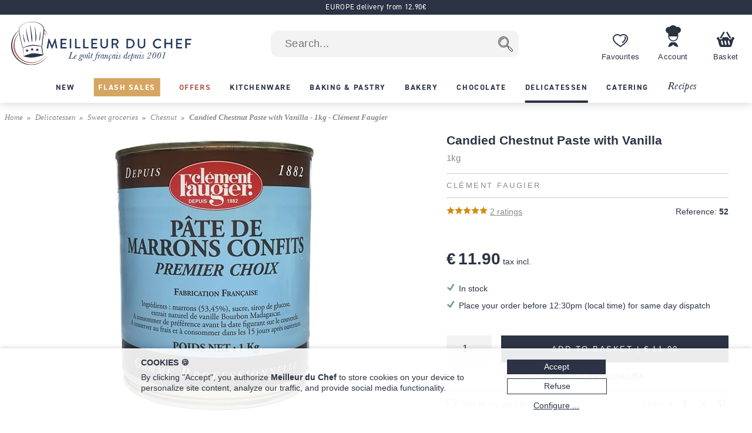

--- FILE ---
content_type: text/html; charset=utf-8
request_url: https://www.meilleurduchef.com/en/shop/food/sweet-groceries/chesnut/cle-candied-chestnut-paste-with-vanilla-1kg-p2.html
body_size: 37736
content:
<!DOCTYPE html>
<html lang="en">
<head>
<meta charset="utf-8" />
<meta name="viewport" content="width=device-width, initial-scale=1.0, minimum-scale=1.0" />
<meta name="mdc-lang" content="en" />
<title> Candied Chestnut Paste with Vanilla - 1kg - Clément Faugier - Meilleur du Chef </title>
<meta name="google-site-verification" content="0PTuRhBwMUu_tN0j8jVNDnCSE_iYAyloq-wwsAJDTAw" />
<!-- Google: define dataLayer and the gtag function -->
<script>
window.dataLayer = window.dataLayer || [];
function gtag(){dataLayer.push(arguments);}
</script>
<!-- Google Consent Mode v2: default consent -->
<script>
gtag('consent', 'default', {
'ad_storage': 'denied',
'ad_user_data': 'denied',
'ad_personalization': 'denied',
'analytics_storage': 'denied'
});
</script>
<!-- Google Tag Manager -->
<script>(function(w,d,s,l,i){w[l]=w[l]||[];w[l].push({'gtm.start':
new Date().getTime(),event:'gtm.js'});var f=d.getElementsByTagName(s)[0],
j=d.createElement(s),dl=l!='dataLayer'?'&l='+l:'';j.async=true;j.src=
'https://www.googletagmanager.com/gtm.js?id='+i+dl;f.parentNode.insertBefore(j,f);
})(window,document,'script','dataLayer','GTM-T54MX2F');</script>
<!-- End Google Tag Manager -->


<!-- Google tag (gtag.js) (Google Analytics 4) -->
<script async src="https://www.googletagmanager.com/gtag/js?id=G-CW5Y8R57NF"></script>
<script>
gtag('js', new Date());
gtag('config', 'G-CW5Y8R57NF');
gtag('config', 'AW-955951865',{ 'allow_enhanced_conversions': true });
</script>
<script>

gtag('event', 'view_item', {"currency":"EUR","items":[{"discount":0.0,"item_id":"cle-pate_marrons_confits_vanille","item_name":"Candied Chestnut Paste with Vanilla - 1kg - Clément Faugier","price":11.9,"quantity":1}],"lang":"en","value":11.9});

</script>
<link rel="canonical" href="https://www.meilleurduchef.com/en/shop/food/sweet-groceries/chesnut/cle-candied-chestnut-paste-with-vanilla-1kg-p2.html" />

<link rel="alternate" hreflang="fr" href="https://www.meilleurduchef.com/fr/achat/epicerie/sucre/marron/cle-pate-marrons-confits-vanille.html" />

<link rel="alternate" hreflang="en" href="https://www.meilleurduchef.com/en/shop/food/sweet-groceries/chesnut/cle-candied-chestnut-paste-with-vanilla-1kg-p2.html" />

<link rel="alternate" hreflang="it" href="https://www.meilleurduchef.com/it/comperare/dispensa/dolci-alimentari/marroni/cle-pasta-di-castagne-candite-vanigliate-1-kg-p2.html" />

<meta name="keywords" content="" />
<meta name="description" content="Clément Faugier vanilla-flavoured candied chestnut paste can be eaten on its own or as an accompaniment to ice cream, desserts, pancakes or plain yoghurt. It can also be used in baking to make Yule logs, Bavarian cream, mousses, Mont Blanc desserts, etc." />
<meta property="og:title" content="Candied Chestnut Paste with Vanilla - 1kg - Clément Faugier" /> <meta property="og:type" content="product" /> <meta property="og:image" content="https://files.meilleurduchef.com/mdc/photo/product/cle/candied-chestnut-paste-with-vanilla-1kg-p2/candied-chestnut-paste-with-vanilla-1kg-p2-1-main-800.jpg?v=1764746065" /> <meta property="og:updated_time" content="1764746065" /> <meta property="og:url" content="https://www.meilleurduchef.com/en/shop/food/sweet-groceries/chesnut/cle-candied-chestnut-paste-with-vanilla-1kg-p2.html" /> <meta property="og:site_name" content="Meilleur du Chef" /> <meta property="og:locale" content="en_GB" /> <meta property="fb:admins" content="586331588" />
<meta name="mdc-branch" content="epicerie" />


<script src="https://www.paypal.com/sdk/js?client-id=AU9AydpQgBhvcl0ZRMoJ2ZQZQi_ILe9Ezz-B1OBkelrxaV6cTqojRpbGvSvlf6_63kwO6CaJ9Lewq3N1&currency=EUR&locale=en_GB&components=messages"></script>

<link rel="stylesheet" type="text/css" href="//files.meilleurduchef.com/mdc/library2/css/main_min_ecb79b24_.css" />
<link rel="stylesheet" type="text/css" href="//files.meilleurduchef.com/mdc/library2/css/boutique_min_239a0955_.css" />
<link rel="stylesheet" type="text/css" href="//files.meilleurduchef.com/mdc/library2/css/dyncart_min_2a0f65d5_.css" />
<link rel="preload" href="https://use.typekit.net/pdv7vxb.css" as="style" onload="this.rel='stylesheet';this.onload=null">
<link rel="stylesheet" href="https://use.typekit.net/pdv7vxb.css" media="print" onload="this.media='all';this.onload=null">
<link rel="apple-touch-icon" sizes="180x180" href="/apple-touch-icon.png" />
<link rel="icon" type="image/png" sizes="32x32" href="/favicon-32x32.png" />
<link rel="icon" type="image/png" sizes="16x16" href="/favicon-16x16.png" />
<link rel="manifest" href="/site.webmanifest" />
<link rel="mask-icon" href="/safari-pinned-tab.svg" color="#b65a46" />
<meta name="msapplication-TileColor" content="#00aba9" />
<meta name="theme-color" content="#ffffff" />

<!-- TrustBox script -->
<script type="text/javascript" src="//widget.trustpilot.com/bootstrap/v5/tp.widget.bootstrap.min.js" async></script>
<!-- End TrustBox script -->
</head>
<body data-vtime="1768787370" id="boutique" class="no-js togglable slide-menu-closed slide-cart-closed en produit2"  data-pagetype="produit"  data-togglable-id="slide-menu,slide-cart" data-locale="en_GB">
<!-- Google Tag Manager (noscript) -->
<noscript><iframe src="https://www.googletagmanager.com/ns.html?id=GTM-T54MX2F"
height="0" width="0" style="display:none;visibility:hidden"></iframe></noscript>
<!-- End Google Tag Manager (noscript) -->
<script src="//files.meilleurduchef.com/mdc/library2/js/jquery-3.6.0.min.js">
</script>
<script src="//files.meilleurduchef.com/mdc/library2/js/jquery-ui-1.13.1.custom/jquery-ui.min.js">
</script>
<script src="//files.meilleurduchef.com/mdc/library2/js/jmdc_min_e0329056_.js">
</script>
<div id="slide-menu">
<!-- slide-menu [start] -->
<div class="slide-header-container content-on-demand" data-content-id="slide-header-content">
</div><ul class="slide-navigation"></ul><!-- slide-menu [end] -->
</div>
<div id="slide-cart">
<!-- slide-cart [start] -->
<div class="dynamic-cart mini-cart dyn dev" style="display: none;">
<div class="container cart-empty">
<div class="cart-header">
<div class="line flex-line">
<div class="cart-logo auto-flex">
<img src="//files.meilleurduchef.com/mdc/library2/img/header/icon-panier.svg" alt="Basket">
</div>
<div class="info">
<div class="titre">
Your basket
</div>
</div>
</div>
<button class="close svg slide-cart-close" title="Close">
<svg viewBox="0 0 24 24">
<path d="M18 6L6 18M6 6l12 12"></path>
</svg>
</button>
</div>
<div class="empty-info">
<div>BASKET IS EMPTY</div>
<div>Shop our <a href="/en/shop/new.html" class="pageref-prod" title="New">new products</a></div>
</div>
<div class="footer">

<button class="continue slide-cart-close" title="Close">Continue shopping</button>
</div>
</div>
<div class="container cart-filled">
<div class="cart-header">
<div class="line flex-line">
<div class="cart-logo auto-flex">
<img src="//files.meilleurduchef.com/mdc/library2/img/header/icon-panier.svg" alt="Basket">
<span class="item-count commande-en-stock text-total-q">#</span>
<span class="item-count commande-en-reappro date no-date text-total-q">#</span>
<span class="item-count commande-interdite text-total-q">#</span>
</div>
<div class="info">
<div class="titre">
Your basket
</div>
</div>
</div>
<div class="line cart-dispo commande-en-stock">
All items are in stock.
</div>
<div class="line cart-dispo commande-en-reappro date">
<span>Some items are not in stock. Restocking around <span class="text-date-expe"></span> if you validate today.</span>
</div>
<div class="line cart-dispo commande-en-reappro no-date">
<span>Some of your items are not in stock.</span>
</div>
<div class="line cart-dispo commande-interdite">
Some of your items are not available. Please remove them from your basket.
</div>
<div class="line cart-save">
<button class="cart-save only-account">Save this basket</button><span class="cart-saved"> ✓</span>
<span class="spacer"></span>
<button class="empty-cart">Empty basket</button>
</div>
<button class="close svg slide-cart-close" title="Close">
<svg viewBox="0 0 24 24">
<path d="M18 6L6 18M6 6l12 12"></path>
</svg>
</button>
</div>
<div class="items">
<div class="template item produit">
<button type="button" class="delete svg">
<svg viewBox="0 0 24 24">
<path d="M3 6h18M19 6v14a2 2 0 01-2 2H7a2 2 0 01-2-2V6m3 0V4a2 2 0 012-2h4a2 2 0 012 2v2M10 11v6M14 11v6"></path>
</svg>
</button>
<div class="image">
<a class="url" href=""><img src=""></a>
</div>
<div class="infos">
<a class="url" href="">
<div class="titre text-titre">
</div>
<div class="sous-titre text-sous-titre">
</div>
</a>
<div class="stock en-stock">In stock</div>
<div class="stock en-reappro sans-date">Soon available. <span class="qmax-dispo">Only <span class="text-qmax-dispo"></span> in stock.</span></div>
<div class="stock en-reappro avec-date">Expected on <span class="text-date-reappro"></span>. <span class="qmax-dispo">Only <span class="text-qmax-dispo"></span> in stock.</span></div>
<div class="stock en-rupture sur-commande">On order. <span class="qmax-dispo">Only <span class="text-qmax-dispo"></span> in stock.</span></div>
<div class="stock en-rupture stock-limite">Limited stock. <span class="qmax-dispo">Only <span class="text-qmax-dispo"></span> in stock.</span></div>
<div class="stock en-rupture epuise">Sold out.<span class="qmax-dispo">Only <span class="text-qmax-dispo"></span> in stock.</span></div>
<div class="stock en-rupture prochainement">Available soon.<span class="qmax-dispo">Only <span class="text-qmax-dispo"></span> in stock.</span></div>
<div class="stock en-rupture sur-devis">On quotation.<span class="qmax-dispo">Only <span class="text-qmax-dispo"></span> in stock.</span></div>
<div class="template avertissement"><span class="text-avertissement"></span></div>
<div class="q-prix">
<div class="q-control no-select">
<button type="button" class="svg minus">
<svg viewBox="0 0 24 24">
<path d="M5 12h14"></path>
</svg>
</button>
<input type="text" inputmode="numeric" name="q" value="0" />
<button type="button" class="svg plus">
<svg viewBox="0 0 24 24">
<path d="M12 5v14M5 12h14"></path>
</svg>
</button>
</div>
<div class="bloc-prix">
<span class="pastille-grise"></span>
<span class="remise pc">(-<span class=" text-remise-pc">#</span>%)</span>
<span class="prix base"><span class="text-prix-base">#</span><br></span>
<span class="prix vente text-prix">#</span>
</div>
</div>
</div>
<div class="overlay">
</div>
</div>
<div class="template item cadeau">
<div class="image">
<img src="">
</div>
<div class="infos">
<div class="titre text-titre">
</div>
<div class="q-prix">
<div class="q-control"></div>
<div class="bloc-prix">
<div class="prix vente">
Free
</div>
</div>
</div>
</div>
<div class="overlay">
</div>
</div>
<div class="spacer">
</div>
<div class="offres">

<div class="offre-element">

<div class="offre-titre" style="color: #d38719">
UNBEATABLE PRICE:
</div>

<div class="offre-produit" style="background-color: #fdf6ee">
<a href="/en/shop/food/sweet-groceries/pastry-mixes/cod-creme-patissiere-powder-1-kg.html">
<img src="//files.meilleurduchef.com/mdc/photo/element/offre-produit/creme-patissiere-ancel-100.png" srcset="//files.meilleurduchef.com/mdc/photo/element/offre-produit/creme-patissiere-ancel-100.png 100w, //files.meilleurduchef.com/mdc/photo/element/offre-produit/creme-patissiere-ancel-200.png 200w" sizes="100px" alt="Crème Pâtissière Powder" />
</a>
<a href="/en/shop/food/sweet-groceries/pastry-mixes/cod-creme-patissiere-powder-1-kg.html" class="offre-info" style="color: #d38719">
<div class="offre-marque">Ancel</div>
<div class="offre-prod-titre" href="/en/shop/food/sweet-groceries/pastry-mixes/cod-creme-patissiere-powder-1-kg.html">Crème Pâtissière Powder - 1kg</div>
<div class="offre-prix">
<span class="prix barre"><span class="euro">€ 9.90</span></span><span class="prix promo "><span class="euro">€ 7.50</span></span></div>
</a>

<span class="add-cart">
<input type="hidden" name="r" value="cod-creme-patissiere-powder-1-kg" /> <input name="q" type="hidden" value="1" /> <input type="hidden" name="_org" value="elemprod" />
<div class="ajouter add-cart-cta" style="background-color: #d38719">
Add
</div>
</span>

</div>
</div>

</div>
</div>
<div class="promotions">
<div class="code-wrapper togglable code-closed" data-togglable-id="code">
<div class="info">
<button class="code-toggle">You have a discount code?</button>
</div>
<div class="checkout-validator">
<div class="code-target">
<div class="flex-line">
<div class="form-input">
<label>
<input type="text" name="code">
</label>
<div class="form-label">Discount code</div>
</div>
<button class="form-button form-submit code hilite">OK</button>
</div>
<div class="code-status text-code-status"></div>
</div>
</div>
</div>
<div class="promos">
<div class="promo template"><span class="text-promo"></span></div>
<div class="remise-produits">Total discount <span class="text-remise-produits"></span></div>
</div>
</div>
<div class="footer">
<div>
<div class="line sous-total">
<span class="label"><b>Subtotal</b><span class="ttc"> (VAT incl.)</span><span class="ht"> (VAT excl.)</span></span><span class="value text-sous-total prix"></span>
</div>
<div class="line remise-globale">
<span class="label"><b>Voucher deduction</b></span><span class="value text-remise-globale prix"></span>
</div>
</div>
<div class="info dpd-pickup offert-manquant">
Spend <span class="text-manquant"></span> more until free delivery (mainland France only).
</div>
<div class="info dpd-pickup offert">
Free delivery to metropolitan France
</div>
<button class="checkout">Confirm my basket</button>
<button class="continue slide-cart-close" title="Close">Continue shopping</button>
</div>
</div>
</div>
<!-- slide-cart [end] -->
</div>
<div id="page-overlay" class="slide-menu-close slide-cart-close"></div>
<div id="header-wrapper">
<header id="page-header">
<nav id="top-anchor">
</nav>
<div class="bh-parent">
<div class="big-header">



<aside class="topbar topbar-alert " style="background-color: #2b3344; ">
<div class="topbar-content">
<span class="message">
<a href="/en/boutique/livraison.html#europe" rel="nofollow" class="link">
EUROPE delivery from 12.90€
</a>
</span>
</div>
</aside>



<div id="main-bar" class="bloc-content">
<div class="header-logo">
<a href="/en/" class="img">
<img src="//files.meilleurduchef.com/mdc/library2/img/header/logo-mdc.svg" width="1000" height="242" alt="Meilleur du Chef - Le goût français depuis 2001" title="Meilleur du Chef - Le goût français depuis 2001" class="mdc-logo mdc-logo-big">
<img src="//files.meilleurduchef.com/mdc/library2/img/header/logo-mdc-mobile.svg" width="600" height="600" alt="Meilleur du Chef - Le goût français depuis 2001" title="Meilleur du Chef - Le goût français depuis 2001" class="mdc-logo mdc-logo-small">
</a>
</div>

<form name="recherche" id="h-recherche" action="/en/rech" method="get" class="search">
<input type="text" name="kw" value="" class="search-text suggestive-search" autocomplete="off" autocorrect="off" autocapitalize="off" spellcheck="false" placeholder=" Search..." data-ss-lang="en" data-ss-id="suggestions" maxlength="128" /><input value="  " type="submit" class="search-button submit" title="Search" />
<div id="suggestions" class="suggestions" style="display: none;">
<div class="suggestion template text">
</div>
<div class="template section header text">
Suggestions
</div>
<div class="template section header prod">
Products
</div>
<div class="template section footer prod">
<a href="/en/rech/prod?kw=">
Show all products (<span class="count">
</span>)
</a>
</div>
<div class="template section header rec">
Recipes
</div>
<div class="template section footer rec">
<a href="/en/rech/rec?kw=">
See all results in our recipes (<span class="count">
</span>)
</a>
</div>
<div class="suggestion template page prod">
<img class="photo" src="">
<span class="info">
<span class="titre">
</span>
<br>
<span class="prix">
<span class="vente">
</span>
<span class="barre">
</span>
</span>
</span>
</div>
<div class="suggestion template page catprod">
<span class="info">
<span class="titre">
</span>
(<span class="count">
</span>)
</span>
</div>
<div class="suggestion template page rec">
<img class="photo" src="">
<span class="info">
<span class="titre">
</span>
</span>
</div>
<div class="suggestion template page catrec">
<span class="info">
<span class="titre">
</span>
(<span class="count">
</span>)
</span>
</div>
</div>
</form>

<a class="header-button wishlist only-desktop" href="/en/perso/wishlist?id=FAVORIS" rel="nofollow">
<div class="hicon"></div>
<div class="hlabel">
Favourites
</div>
</a>
<span class="header-button perso only-desktop hover-menu">
<a class="resume-messagerie hmenu-title" href="/en/perso" data-resume-messagerie="" rel="nofollow">
<div class="hicon"></div>
<div class="hlabel">
Account
</div>
<span class="pastille resume-unread" data-null="" data-format="%" data-format-0=""></span>
</a>

<div class="menu-compte hmenu-content">
 
<div class="label">
My account :
</div>
<form name="login" id="h-login" action="/en/perso" method="post">
<input type="hidden" name="action" value="login" /> <input type="text" name="login" value="" autocomplete="username" autocapitalize="off" autocorrect="off" class="" placeholder=" login name or email" /> <input type="password" name="paswd" autocomplete="current-password" autocapitalize="off" autocorrect="off" class="" placeholder=" password" />

<input value="Log in" class="bouton submit" type="submit" />
</form>
<div class="link">
<a href="/en/perso/mdp_oubli?rfr" rel="nofollow">
I forgot my login details
</a>
</div>
<div class="link">
<a href="/en/perso/edit_reset?ed_coord=1&amp;rfr" rel="nofollow">
Create a new account
</a>
</div>
</div>


</span>
<span class="header-button cart only-desktop dynamic-cart slide-cart-open">
<div class="hicon cart-logo">
<span class="item-count commande-en-stock text-total-q"></span>
<span class="item-count commande-en-reappro date text-total-q"></span>
<span class="item-count commande-en-reappro no-date text-total-q"></span>
<span class="item-count commande-interdite text-total-q"></span>
</div>
<div class="hlabel">
Basket
</div>
</span>
</div>
<div class="menu-bar only-desktop">
<div class="burger-menu slide-menu-open">
</div>
<nav class="store-menu h-scroller">
<div class="arrow left">
</div>
<div class="container"><ul class="content"><li class="categorie section-tag nouveaute"><a href="/en/shop/new.html"><span style="">New</span></a></li><li class="categorie section-tag ventes-flash"><a href="/en/shop/flash-sales.html"><span style="">Flash Sales</span></a></li><li class="categorie section-tag promotion"><a href="/en/shop/offers.html"><span style="">Offers</span></a></li>

<li class="categorie big-menu section-tag cuisine" data-bmid="bm-cuisine" ><a href="/en/shop/kitchenware.html" class="menu-title">
<span style="">Kitchenware</span>
</a></li><li class="categorie big-menu section-tag patisserie" data-bmid="bm-patisserie" ><a href="/en/shop/baking-supplies.html" class="menu-title">
<span style="">Baking &amp; Pastry</span>
</a></li><li class="categorie big-menu section-tag boulangerie" data-bmid="bm-boulangerie" ><a href="/en/shop/bakery.html" class="menu-title">
<span style="">Bakery</span>
</a></li><li class="categorie big-menu section-tag chocolatier" data-bmid="bm-chocolatier" ><a href="/en/shop/chocolate.html" class="menu-title">
<span style="">Chocolate</span>
</a></li><li class="categorie big-menu section-tag epicerie current" data-bmid="bm-epicerie" ><a href="/en/shop/food.html" class="menu-title">
<span style="">Delicatessen</span>
</a></li><li class="categorie big-menu section-tag traiteur" data-bmid="bm-traiteur" ><a href="/en/shop/catering.html" class="menu-title">
<span style="">Catering</span>
</a></li><li class="section-tag recettes"><a href="/en/recipe.html">
Recipes
</a></li></ul></div>
<div class="arrow right">
</div>
</nav>
</div>
<nav class="store-menu-placeholders only-desktop">


<nav class="bm-wrapper content-on-demand" id="bm-cuisine" data-content-id="bm-content-cuisine">
</nav>

<nav class="bm-wrapper content-on-demand" id="bm-patisserie" data-content-id="bm-content-patisserie">
</nav>

<nav class="bm-wrapper content-on-demand" id="bm-boulangerie" data-content-id="bm-content-boulangerie">
</nav>

<nav class="bm-wrapper content-on-demand" id="bm-chocolatier" data-content-id="bm-content-chocolatier">
</nav>

<nav class="bm-wrapper content-on-demand" id="bm-epicerie" data-content-id="bm-content-epicerie">
</nav>

<nav class="bm-wrapper content-on-demand" id="bm-traiteur" data-content-id="bm-content-traiteur">
</nav>

</nav>
</div>
</div>
<div class="bottom-header only-mobile">
<div id="bottom-bar" class="bloc-content">
<div class="header-button menu slide-menu-open">
<div class="hicon"></div>
<div class="hlabel">
Menu
</div>
</div>
<a class="header-button promos" href="/en/shop/offers.html" rel="nofollow">
<div class="hicon"></div>
<div class="hlabel">
Offers
</div>
</a>
<a class="header-button wishlist" href="/en/perso/wishlist?id=FAVORIS" rel="nofollow">
<div class="hicon"></div>
<div class="hlabel">
Favourites
</div>
</a>
<a class="header-button perso" href="/en/perso" data-resume-messagerie="" rel="nofollow">
<div class="hicon"></div>
<div class="hlabel">
Account
</div>
<span class="pastille resume-unread" data-null="" data-format="%" data-format-0=""></span>
</a>
<div class="header-button cart dynamic-cart slide-cart-open">
<div class="hicon cart-logo">
<span class="item-count commande-en-stock text-total-q"></span>
<span class="item-count commande-en-reappro date no-date text-total-q"></span>
<span class="item-count commande-interdite text-total-q"></span>
</div>
<div class="hlabel">
Basket
</div>
</div>
</div>
</div>
</header>
</div>
<div id="overlay-wrapper"></div>
<div id="page-wrapper">
<nav id="breadcrumb">
<ol><li><a href="/en/">Home</a></li><li><a href="/en/shop/food.html" >Delicatessen</a></li><li><a href="/en/shop/food/sweet-groceries.html" >Sweet groceries</a></li><li><a href="/en/shop/food/sweet-groceries/chesnut.html" >Chesnut</a></li>   <li >Candied Chestnut Paste with Vanilla - 1kg - Clément Faugier</li></ol>
</nav>
<div id="page-content">
<div class="content-wrapper">
<!-- content [start] -->
<div class="grid">
<!-- TITRE-PRIX START -->
<div class="titre-prix " style="grid-area: titre-prix;">
<!-- logos -->

<div class="mentions-pre-h1"></div>

<!-- titre -->
<h1 >
<div >Candied Chestnut Paste with Vanilla <div class="variante">1kg </div></div>

<div class="marque">Clément Faugier </div>

</h1>
<!-- note & référence -->
<div class="note-ref">
<div class="avis">
<div class="note-bar">

<div class="pc" style="width:100%">
</div>

</div>
<a href="#avis-section" class="autoanchor lire-avis">
<span>2</span> ratings
</a>
</div>
<div class="reference">
<span class="label">Reference:</span> <span class="value">52</span>
</div>
</div>




<!-- mentions -->
<div class="mentions">
 
</div>
<!-- prix -->

<div class="prix-article ">

<div class="info">
<span class="prix-vente hover-popup">
<span class="euro">€ 11.90</span> tax incl.
<span class="popup">
Prices include taxes - Remove 5.5% outside EU.
</span>
</span>
</div>
   

</div>

<!-- autres mentions -->


</div>
<!-- TITRE-PRIX START -->
<!-- MEDIAS START -->
<div class="medias auto-media-box" style="grid-area: medias;">
<div class="media-display autosize" data-ratio="1.33333">


<div class="media image hoverzoom current">

<img src="//files.meilleurduchef.com/mdc/photo/product/cle/candied-chestnut-paste-with-vanilla-1kg-p2/candied-chestnut-paste-with-vanilla-1kg-p2-1-main-650.jpg" srcset="//files.meilleurduchef.com/mdc/photo/product/cle/candied-chestnut-paste-with-vanilla-1kg-p2/candied-chestnut-paste-with-vanilla-1kg-p2-1-main-650.jpg 650w, //files.meilleurduchef.com/mdc/photo/product/cle/candied-chestnut-paste-with-vanilla-1kg-p2/candied-chestnut-paste-with-vanilla-1kg-p2-1-main-800.jpg 800w, //files.meilleurduchef.com/mdc/photo/product/cle/candied-chestnut-paste-with-vanilla-1kg-p2/candied-chestnut-paste-with-vanilla-1kg-p2-1-main-1300.jpg 1300w" sizes="(min-width: 768px) 650px, 100vw" data-maxsrc="//files.meilleurduchef.com/mdc/photo/product/cle/candied-chestnut-paste-with-vanilla-1kg-p2/candied-chestnut-paste-with-vanilla-1kg-p2-1-zoom.jpg" fetchpriority="high" alt="Candied Chestnut Paste with Vanilla - 1kg - Clément Faugier">

</div>


</div>

</div>
<!-- MEDIAS END -->

<!-- attr-dispo-panier START -->
<div class="attr-dispo-panier" style="grid-area: attr-dispo-panier;">
<!-- attributs -->


<!-- disponibilité -->

<div class="disponibilite">
<span class="en-stock">In stock</span>

</div>
<!-- livraison -->
 <div class="livraison">Place your order before 12:30pm (local time) for same day dispatch</div> 
<div class="panier">



<!-- ajout panier -->


<div class="add-cart autoq" data-autoq-max="100">
<div class="autoq-alert">Limité à 100 par commande</div>
<input type="hidden" value="cle-candied-chestnut-paste-with-vanilla-1kg-p2" name="r">
<input type="hidden" value="produit" name="_org">
<input type="hidden" name="dispo" value="en_stock">



<input class="q autoq-q" name="q" type="number" value="1" min="1" max="9999" size="1">
<div class="block">
<div class="ajouter add-cart-cta">
<span>Add to basket | <span class="total autoq-total"><span class="euro">€ 11.90</span></span></span>
</div>
<div class="ajouter add-cart-wait">
<span>Adding product to your basket...</span>
</div>
</div>
</div>




<div class="warning aliment">
This product does not ship to the USA
</div>


<!-- alerte disponibilité -->


</div>
<!-- wishlist-social -->
<div class="wishlist-social">
<!-- whislist -->
<div class="wishlist ajouter-wishlist wl-closed">
<div class="titre wl-toggle">
Add to my wish lists
</div>
<div class="menu-wishlist">
<div class="wl-content">
<div class="close wl-toggle">×</div>

<p>
To access this service, please log into your Meilleur du Chef account or create a new account.
</p>


</div>
</div>
</div>
<!-- partage -->
<div class="social">
<div class="plugin facebook">

<a href="//www.facebook.com/sharer.php?u=https%3A%2F%2Fwww.meilleurduchef.com%2Fen%2Fshop%2Ffood%2Fsweet-groceries%2Fchesnut%2Fcle-candied-chestnut-paste-with-vanilla-1kg-p2.html" class="sharer2 facebook" rel="noreferrer" target="_blank" data-width="670" data-height="330" data-network="facebook">
</a>

</div>
<div class="plugin twitter">

<a href="//x.com/share?url=https%3A%2F%2Fwww.meilleurduchef.com%2Fen%2Fshop%2Ffood%2Fsweet-groceries%2Fchesnut%2Fcle-candied-chestnut-paste-with-vanilla-1kg-p2.html&text=Candied%20Chestnut%20Paste%20with%20Vanilla%20-%201kg%20-%20Cl%C3%A9ment%20Faugier" class="sharer2 twitter" rel="noreferrer" target="_blank" data-width="550" data-height="254" data-network="twitter">
</a>

</div>
<div class="plugin pinterest">

<a href="//pinterest.com/pin/create/link/?url=https%3A%2F%2Fwww.meilleurduchef.com%2Fen%2Fshop%2Ffood%2Fsweet-groceries%2Fchesnut%2Fcle-candied-chestnut-paste-with-vanilla-1kg-p2.html&media=https%3A%2F%2Ffiles.meilleurduchef.com%2Fmdc%2Fphoto%2Fproduct%2Fcle%2Fcandied-chestnut-paste-with-vanilla-1kg-p2%2Fcandied-chestnut-paste-with-vanilla-1kg-p2-1-main-800.jpg&description=Candied%20Chestnut%20Paste%20with%20Vanilla%20-%201kg%20-%20Cl%C3%A9ment%20Faugier" class="sharer2 pinterest" rel="nofollow" target="_blank" data-width="800" data-height="800" data-network="pinterest">
</a>

</div>
<span class="label">Share ➔</span>
</div>
</div>
<!-- offre-du-moment -->
<div class="only-mobile">

<div class="offre-element">

<div class="offre-titre" style="color: #d38719">
UNBEATABLE PRICE:
</div>

<div class="offre-produit" style="background-color: #fdf6ee">
<a href="/en/shop/food/sweet-groceries/pastry-mixes/cod-creme-patissiere-powder-1-kg.html">
<img src="//files.meilleurduchef.com/mdc/photo/element/offre-produit/creme-patissiere-ancel-100.png" srcset="//files.meilleurduchef.com/mdc/photo/element/offre-produit/creme-patissiere-ancel-100.png 100w, //files.meilleurduchef.com/mdc/photo/element/offre-produit/creme-patissiere-ancel-200.png 200w" sizes="100px" alt="Crème Pâtissière Powder" />
</a>
<a href="/en/shop/food/sweet-groceries/pastry-mixes/cod-creme-patissiere-powder-1-kg.html" class="offre-info" style="color: #d38719">
<div class="offre-marque">Ancel</div>
<div class="offre-prod-titre" href="/en/shop/food/sweet-groceries/pastry-mixes/cod-creme-patissiere-powder-1-kg.html">Crème Pâtissière Powder - 1kg</div>
<div class="offre-prix">
<span class="prix barre"><span class="euro">€ 9.90</span></span><span class="prix promo "><span class="euro">€ 7.50</span></span></div>
</a>

<span class="add-cart">
<input type="hidden" name="r" value="cod-creme-patissiere-powder-1-kg" /> <input name="q" type="hidden" value="1" /> <input type="hidden" name="_org" value="elemprod" />
<div class="ajouter add-cart-cta" style="background-color: #d38719">
Add
</div>
</span>

</div>
</div>

</div>
</div>
<!-- attr-dispo-panier END -->

<!-- DESCRIPTION START -->
<div class="desc-labels" style="grid-area: desc-labels;">
<div class="titre-section">
Description
</div>
<!-- labels -->
<div class="labels"><img src="//files.meilleurduchef.com/mdc/library2/img/boutique/label/fabrique-en-france-en.png" alt="Made in France" /></div>
<!-- description -->
<div class="description formatted-text">
<p>This vanilla-flavoured candied chestnut paste is 100% natural, with no preservatives, colourings or additives.<br>
It can be eaten on its own or served with ice cream, desserts, pancakes or plain yoghurt.<br>
It can also be used in baking as a filling or to make Yule logs, Bavarian cream, mousses, Mont Blanc desserts, etc.<br>
Clément Faugier uses methods similar to those used in the 19th century, guaranteeing a smooth, consistent paste that is rich in flavour.</p>
<ul><li class="niv2">Ingredients: chestnuts (53.5%), sugar, glucose syrup, Madagascar vanilla extract</li>
<li class="niv2">Storage: at room temperature, then refrigerate for 15 days after opening</li>
<li class="niv2">Packaging: 1 kg box</li>
</ul>
</div>
</div>
<!-- DESCRIPTION END -->
<!-- ACCORDEON 1 START -->
<div class="accordeon accordeon-1" style="grid-area: accordeon-1;">
<!-- offre-du-moment -->
<div class="only-desktop">

<div class="offre-element">

<div class="offre-titre" style="color: #d38719">
UNBEATABLE PRICE:
</div>

<div class="offre-produit" style="background-color: #fdf6ee">
<a href="/en/shop/food/sweet-groceries/pastry-mixes/cod-creme-patissiere-powder-1-kg.html">
<img src="//files.meilleurduchef.com/mdc/photo/element/offre-produit/creme-patissiere-ancel-100.png" srcset="//files.meilleurduchef.com/mdc/photo/element/offre-produit/creme-patissiere-ancel-100.png 100w, //files.meilleurduchef.com/mdc/photo/element/offre-produit/creme-patissiere-ancel-200.png 200w" sizes="100px" alt="Crème Pâtissière Powder" />
</a>
<a href="/en/shop/food/sweet-groceries/pastry-mixes/cod-creme-patissiere-powder-1-kg.html" class="offre-info" style="color: #d38719">
<div class="offre-marque">Ancel</div>
<div class="offre-prod-titre" href="/en/shop/food/sweet-groceries/pastry-mixes/cod-creme-patissiere-powder-1-kg.html">Crème Pâtissière Powder - 1kg</div>
<div class="offre-prix">
<span class="prix barre"><span class="euro">€ 9.90</span></span><span class="prix promo "><span class="euro">€ 7.50</span></span></div>
</a>

<span class="add-cart">
<input type="hidden" name="r" value="cod-creme-patissiere-powder-1-kg" /> <input name="q" type="hidden" value="1" /> <input type="hidden" name="_org" value="elemprod" />
<div class="ajouter add-cart-cta" style="background-color: #d38719">
Add
</div>
</span>

</div>
</div>

</div>
<!-- nutrition -->

<div class="togglable nutrition pli-closed" data-togglable-id="pli" data-togglable-method="jsSlide">
<div class="title pli-toggle">
<span>Nutritional values</span>
</div>
<div class="content pli-target description formatted-text">
<p>Nutritional analysis per 100 g:<br>
Energy value: 1275 kJ / 301 kcal<br>
Fat: 0.8 g<br>
Of which saturated fatty acids: 0.13 g<br>
Carbohydrates: 70.8 g<br>
Of which sugars: 47.2 g<br>
Fibre: 2.7 g<br>
Protein: 1.1 g<br>
Salt: 0.013 g<br>
Allergens: none according to Regulation (EU) 1169/2011</p>

</div>
</div>

<!-- description 2 -->

<!-- documents -->

<!-- fidélité -->

<div class="fidelite togglable pli-closed" data-togglable-id="pli" data-togglable-method="jsSlide">
<div class="title pli-toggle">
<span>Loyalty Points</span>
</div>
<div class="content pli-target">
<p>When purchasing this product, you will earn:</p>
<div class="points-fidelite">
23 loyalty points
</div>
<p><a href="/en/perso/fidelite" rel="nofollow">Find out more about our loyalty club</a></p>
</div>
</div>

<!-- livraison -->
<div class="livraison togglable pli-closed" data-togglable-id="pli" data-togglable-method="jsSlide">
<div class="title pli-toggle">
<span>Shipping</span>
</div>
<div class="content pli-target" style="display: none;">
Shipping charges are calculated automatically, according to criteria such as parcel weight and destination. Shipping costs will display once you've added the items you wish to purchase to your basket.
</div>
</div>
<!-- paiement -->
<div class="paiement togglable pli-closed" data-togglable-id="pli" data-togglable-method="jsSlide">
<div class="title pli-toggle">
<span>Payment</span>
</div>
<div class="content pli-target" style="display: none;">
<p>Your transaction is secure.</p>
<p>The secure payment system HiPay encrypts your data for all credit card payments.<br />At no time do we have access to your bank details.<br />Many other possible payment methods: Paypal, 3x without fees with Alma, transfer.</p>
</div>
</div>
</div>
<!-- ACCORDEON 1 END -->
</div>
<!-- ACCORDEON 2 START -->
<div class="accordeon accordeon-2" style="grid-area: accordeon-2;">
<!-- variantes -->

<!-- famille de produits -->

<div class="memefamille togglable pli-closed" data-togglable-id="pli" data-togglable-method="jsSlide">
<div class="title only-desktop">
<span>Selected for you</span>
</div>
<div class="title pli-toggle only-mobile">
<span>Selected for you</span>
</div>
<div class="content pli-target">
<div id="scroller-famille" class="h-scroller boxed-produits memefamille">
<div class="arrow left">
</div>
<div class="container">
<div class="content">

<!-- prod START -->
<div class="boxed-produit">
<a href="/en/shop/food/sweet-groceries/chesnut/cle-chestnut-spread-clement-faugier.html" class="generic">
<div class="photo">

<img src="//files.meilleurduchef.com/mdc/photo/product/cle/chestnut-spread-clement-faugier/chestnut-spread-clement-faugier-1-cat-320.jpg" srcset="//files.meilleurduchef.com/mdc/photo/product/cle/chestnut-spread-clement-faugier/chestnut-spread-clement-faugier-1-cat-212.jpg 212w, //files.meilleurduchef.com/mdc/photo/product/cle/chestnut-spread-clement-faugier/chestnut-spread-clement-faugier-1-cat-320.jpg 320w, //files.meilleurduchef.com/mdc/photo/product/cle/chestnut-spread-clement-faugier/chestnut-spread-clement-faugier-1-cat-424.jpg 424w, //files.meilleurduchef.com/mdc/photo/product/cle/chestnut-spread-clement-faugier/chestnut-spread-clement-faugier-1-cat-640.jpg 640w" sizes="(min-width: 768px) 230px, 134px" width="320" height="240" alt="Chestnut Spread from Ardeche">

</div>
<div class="mentions">
     
</div>
<div class="marque">

Clément Faugier

</div>
<div class="titre">
Chestnut Spread from Ardeche - 500g
</div>
</a>
<div class="disponibilite">

<span class="en-stock">
In stock
</span>
    
</div>
<div class="box-prix add-cart">

<span class="prix "><span class="euro">€ 5.70</span></span>

<span class="cta">
<input type="hidden" name="r" value="cle-chestnut-spread-clement-faugier" /> <input name="q" type="hidden" value="1" /> <input type="hidden" name="_org" value="famille" />
<div class="ajouter add-cart-cta"></div>
</span>

</div>
</div>
<!-- prod END -->

<!-- prod START -->
<div class="boxed-produit">
<a href="/en/shop/food/sweet-groceries/chesnut/cle-whole-peeled-chestnut-clement-faugier.html" class="generic">
<div class="photo">

<img src="//files.meilleurduchef.com/mdc/photo/product/cle/whole-peeled-chestnut-clement-faugier/whole-peeled-chestnut-clement-faugier-1-cat-320.jpg" srcset="//files.meilleurduchef.com/mdc/photo/product/cle/whole-peeled-chestnut-clement-faugier/whole-peeled-chestnut-clement-faugier-1-cat-212.jpg 212w, //files.meilleurduchef.com/mdc/photo/product/cle/whole-peeled-chestnut-clement-faugier/whole-peeled-chestnut-clement-faugier-1-cat-320.jpg 320w, //files.meilleurduchef.com/mdc/photo/product/cle/whole-peeled-chestnut-clement-faugier/whole-peeled-chestnut-clement-faugier-1-cat-424.jpg 424w, //files.meilleurduchef.com/mdc/photo/product/cle/whole-peeled-chestnut-clement-faugier/whole-peeled-chestnut-clement-faugier-1-cat-640.jpg 640w" sizes="(min-width: 768px) 230px, 134px" width="320" height="240" alt="Whole Peeled Chesnuts">

</div>
<div class="mentions">
  
<span class="mention promotion promo">
-11%
</span>
   
</div>
<div class="marque">

Clément Faugier

</div>
<div class="titre">
Whole Peeled Chesnuts - 420g
</div>
</a>
<div class="disponibilite">

<span class="en-stock">
In stock
</span>
    
</div>
<div class="box-prix add-cart">

<span class="prix promo "><span class="euro">€ 10.50</span></span><span class="prix barre"><span class="euro">€ 11.90</span></span>

<span class="cta">
<input type="hidden" name="r" value="cle-whole-peeled-chestnut-clement-faugier" /> <input name="q" type="hidden" value="1" /> <input type="hidden" name="_org" value="famille" />
<div class="ajouter add-cart-cta"></div>
</span>

</div>
</div>
<!-- prod END -->

<!-- prod START -->
<div class="boxed-produit en-rupture-definitive">
<a href="/en/shop/food/sweet-groceries/chesnut/cle-natural-chestnut-puree-clement-faugier.html" class="generic">
<div class="photo">

<img src="//files.meilleurduchef.com/mdc/photo/product/cle/natural-chestnut-puree-clement-faugier/natural-chestnut-puree-clement-faugier-1-cat-320.jpg" srcset="//files.meilleurduchef.com/mdc/photo/product/cle/natural-chestnut-puree-clement-faugier/natural-chestnut-puree-clement-faugier-1-cat-212.jpg 212w, //files.meilleurduchef.com/mdc/photo/product/cle/natural-chestnut-puree-clement-faugier/natural-chestnut-puree-clement-faugier-1-cat-320.jpg 320w, //files.meilleurduchef.com/mdc/photo/product/cle/natural-chestnut-puree-clement-faugier/natural-chestnut-puree-clement-faugier-1-cat-424.jpg 424w, //files.meilleurduchef.com/mdc/photo/product/cle/natural-chestnut-puree-clement-faugier/natural-chestnut-puree-clement-faugier-1-cat-640.jpg 640w" sizes="(min-width: 768px) 230px, 134px" width="320" height="240" alt="100% Natural Chestnut Purée">

</div>
<div class="mentions">
     
</div>
<div class="marque">

Clément Faugier

</div>
<div class="titre">
100% Natural Chestnut Purée - 879g
</div>
</a>
<div class="disponibilite">
   
<span class="en-rupture-definitive">
Sold out
</span>
 
</div>
<div class="box-prix add-cart">

<span class="prix "><span class="euro">€ 8.90</span></span>

</div>
</div>
<!-- prod END -->

<!-- prod START -->
<div class="boxed-produit en-rupture-definitive">
<a href="/en/shop/food/sweet-groceries/chesnut/gre-chestnut-cream-paste-puree-1-kg.html" class="generic">
<div class="photo">

<img src="//files.meilleurduchef.com/mdc/photo/product/gre/chestnut-cream-paste-puree-1-kg/chestnut-cream-paste-puree-1-kg-1-cat-320.jpg" srcset="//files.meilleurduchef.com/mdc/photo/product/gre/chestnut-cream-paste-puree-1-kg/chestnut-cream-paste-puree-1-kg-1-cat-212.jpg 212w, //files.meilleurduchef.com/mdc/photo/product/gre/chestnut-cream-paste-puree-1-kg/chestnut-cream-paste-puree-1-kg-1-cat-320.jpg 320w, //files.meilleurduchef.com/mdc/photo/product/gre/chestnut-cream-paste-puree-1-kg/chestnut-cream-paste-puree-1-kg-1-cat-424.jpg 424w, //files.meilleurduchef.com/mdc/photo/product/gre/chestnut-cream-paste-puree-1-kg/chestnut-cream-paste-puree-1-kg-1-cat-640.jpg 640w" sizes="(min-width: 768px) 230px, 134px" width="320" height="240" alt="Chestnut cream.">

</div>
<div class="mentions">
     
</div>
<div class="marque">

Sabaton

</div>
<div class="titre">
Chestnut cream. - 1 kg
</div>
</a>
<div class="disponibilite">
   
<span class="en-rupture-definitive">
Sold out
</span>
 
</div>
<div class="box-prix add-cart">

<span class="prix "><span class="euro">€ 10.90</span></span>

</div>
</div>
<!-- prod END -->

<!-- prod START -->
<div class="boxed-produit">
<a href="/en/shop/food/sweet-groceries/chesnut/gre-chestnut-paste.html" class="generic">
<div class="photo">

<img src="//files.meilleurduchef.com/mdc/photo/product/gre/chestnut-paste/chestnut-paste-1-cat-320.jpg" srcset="//files.meilleurduchef.com/mdc/photo/product/gre/chestnut-paste/chestnut-paste-1-cat-212.jpg 212w, //files.meilleurduchef.com/mdc/photo/product/gre/chestnut-paste/chestnut-paste-1-cat-320.jpg 320w, //files.meilleurduchef.com/mdc/photo/product/gre/chestnut-paste/chestnut-paste-1-cat-424.jpg 424w, //files.meilleurduchef.com/mdc/photo/product/gre/chestnut-paste/chestnut-paste-1-cat-640.jpg 640w" sizes="(min-width: 768px) 230px, 134px" width="320" height="240" alt="Chestnut Paste">

</div>
<div class="mentions">
     
</div>
<div class="marque">

Sabaton

</div>
<div class="titre">
Chestnut Paste - 1kg
</div>
</a>
<div class="disponibilite">

<span class="en-stock">
In stock
</span>
    
</div>
<div class="box-prix add-cart">

<span class="prix "><span class="euro">€ 15.70</span></span>

<span class="cta">
<input type="hidden" name="r" value="gre-chestnut-paste" /> <input name="q" type="hidden" value="1" /> <input type="hidden" name="_org" value="famille" />
<div class="ajouter add-cart-cta"></div>
</span>

</div>
</div>
<!-- prod END -->

<!-- prod START -->
<div class="boxed-produit">
<a href="/en/shop/food/sweet-groceries/chesnut/imb-aubenas-chestnut-cream-1-kg.html" class="generic">
<div class="photo">

<img src="//files.meilleurduchef.com/mdc/photo/product/imb/aubenas-chestnut-cream-1-kg/aubenas-chestnut-cream-1-kg-1-cat-320.jpg" srcset="//files.meilleurduchef.com/mdc/photo/product/imb/aubenas-chestnut-cream-1-kg/aubenas-chestnut-cream-1-kg-1-cat-212.jpg 212w, //files.meilleurduchef.com/mdc/photo/product/imb/aubenas-chestnut-cream-1-kg/aubenas-chestnut-cream-1-kg-1-cat-320.jpg 320w, //files.meilleurduchef.com/mdc/photo/product/imb/aubenas-chestnut-cream-1-kg/aubenas-chestnut-cream-1-kg-1-cat-424.jpg 424w, //files.meilleurduchef.com/mdc/photo/product/imb/aubenas-chestnut-cream-1-kg/aubenas-chestnut-cream-1-kg-1-cat-640.jpg 640w" sizes="(min-width: 768px) 230px, 134px" width="320" height="240" alt="Chestnut Cream">

</div>
<div class="mentions">
     
</div>
<div class="marque">

Imbert

</div>
<div class="titre">
Chestnut Cream - Made in Aubenas - 1kg
</div>
</a>
<div class="disponibilite">

<span class="en-stock">
In stock
</span>
    
</div>
<div class="box-prix add-cart">

<span class="prix "><span class="euro">€ 10.90</span></span>

<span class="cta">
<input type="hidden" name="r" value="imb-aubenas-chestnut-cream-1-kg" /> <input name="q" type="hidden" value="1" /> <input type="hidden" name="_org" value="famille" />
<div class="ajouter add-cart-cta"></div>
</span>

</div>
</div>
<!-- prod END -->

<!-- prod START -->
<div class="boxed-produit">
<a href="/en/shop/food/sweet-groceries/candied-fruit/imb-candied-orange-peels-in-syrup-480-g.html" class="generic">
<div class="photo">

<img src="//files.meilleurduchef.com/mdc/photo/product/imb/candied-orange-peels-in-syrup-480-g/candied-orange-peels-in-syrup-480-g-1-cat-320.jpg" srcset="//files.meilleurduchef.com/mdc/photo/product/imb/candied-orange-peels-in-syrup-480-g/candied-orange-peels-in-syrup-480-g-1-cat-212.jpg 212w, //files.meilleurduchef.com/mdc/photo/product/imb/candied-orange-peels-in-syrup-480-g/candied-orange-peels-in-syrup-480-g-1-cat-320.jpg 320w, //files.meilleurduchef.com/mdc/photo/product/imb/candied-orange-peels-in-syrup-480-g/candied-orange-peels-in-syrup-480-g-1-cat-424.jpg 424w, //files.meilleurduchef.com/mdc/photo/product/imb/candied-orange-peels-in-syrup-480-g/candied-orange-peels-in-syrup-480-g-1-cat-640.jpg 640w" sizes="(min-width: 768px) 230px, 134px" width="320" height="240" alt="Candied Orange Peels in Syrup">

</div>
<div class="mentions">
     
</div>
<div class="marque">

Imbert

</div>
<div class="titre">
Candied Orange Peels in Syrup - 480g
</div>
</a>
<div class="disponibilite">

<span class="en-stock">
In stock
</span>
    
</div>
<div class="box-prix add-cart">

<span class="prix "><span class="euro">€ 16.50</span></span>

<span class="cta">
<input type="hidden" name="r" value="imb-candied-orange-peels-in-syrup-480-g" /> <input name="q" type="hidden" value="1" /> <input type="hidden" name="_org" value="famille" />
<div class="ajouter add-cart-cta"></div>
</span>

</div>
</div>
<!-- prod END -->

<!-- prod START -->
<div class="boxed-produit">
<a href="/en/shop/food/sweet-groceries/chesnut/imb-aubenas-chestnut-paste-1-kg.html" class="generic">
<div class="photo">

<img src="//files.meilleurduchef.com/mdc/photo/product/imb/aubenas-chestnut-paste-1-kg/aubenas-chestnut-paste-1-kg-1-cat-320.jpg" srcset="//files.meilleurduchef.com/mdc/photo/product/imb/aubenas-chestnut-paste-1-kg/aubenas-chestnut-paste-1-kg-1-cat-212.jpg 212w, //files.meilleurduchef.com/mdc/photo/product/imb/aubenas-chestnut-paste-1-kg/aubenas-chestnut-paste-1-kg-1-cat-320.jpg 320w, //files.meilleurduchef.com/mdc/photo/product/imb/aubenas-chestnut-paste-1-kg/aubenas-chestnut-paste-1-kg-1-cat-424.jpg 424w, //files.meilleurduchef.com/mdc/photo/product/imb/aubenas-chestnut-paste-1-kg/aubenas-chestnut-paste-1-kg-1-cat-640.jpg 640w" sizes="(min-width: 768px) 230px, 134px" width="320" height="240" alt="Aubenas Chestnut Paste">

</div>
<div class="mentions">
     
</div>
<div class="marque">

Imbert

</div>
<div class="titre">
Aubenas Chestnut Paste - 1kg
</div>
</a>
<div class="disponibilite">

<span class="en-stock">
In stock
</span>
    
</div>
<div class="box-prix add-cart">

<span class="prix "><span class="euro">€ 15.50</span></span>

<span class="cta">
<input type="hidden" name="r" value="imb-aubenas-chestnut-paste-1-kg" /> <input name="q" type="hidden" value="1" /> <input type="hidden" name="_org" value="famille" />
<div class="ajouter add-cart-cta"></div>
</span>

</div>
</div>
<!-- prod END -->

<!-- prod START -->
<div class="boxed-produit">
<a href="/en/shop/food/sweet-groceries/chesnut/imb-aubenas-chestnut-puree-875-g.html" class="generic">
<div class="photo">

<img src="//files.meilleurduchef.com/mdc/photo/product/imb/aubenas-chestnut-puree-875-g/aubenas-chestnut-puree-875-g-1-cat-320.jpg" srcset="//files.meilleurduchef.com/mdc/photo/product/imb/aubenas-chestnut-puree-875-g/aubenas-chestnut-puree-875-g-1-cat-212.jpg 212w, //files.meilleurduchef.com/mdc/photo/product/imb/aubenas-chestnut-puree-875-g/aubenas-chestnut-puree-875-g-1-cat-320.jpg 320w, //files.meilleurduchef.com/mdc/photo/product/imb/aubenas-chestnut-puree-875-g/aubenas-chestnut-puree-875-g-1-cat-424.jpg 424w, //files.meilleurduchef.com/mdc/photo/product/imb/aubenas-chestnut-puree-875-g/aubenas-chestnut-puree-875-g-1-cat-640.jpg 640w" sizes="(min-width: 768px) 230px, 134px" width="320" height="240" alt="Chestnut Purée">

</div>
<div class="mentions">
     
</div>
<div class="marque">

Imbert

</div>
<div class="titre">
Chestnut Purée - Made in Aubenas - 875g
</div>
</a>
<div class="disponibilite">

<span class="en-stock">
In stock
</span>
    
</div>
<div class="box-prix add-cart">

<span class="prix "><span class="euro">€ 12.60</span></span>

<span class="cta">
<input type="hidden" name="r" value="imb-aubenas-chestnut-puree-875-g" /> <input name="q" type="hidden" value="1" /> <input type="hidden" name="_org" value="famille" />
<div class="ajouter add-cart-cta"></div>
</span>

</div>
</div>
<!-- prod END -->

<!-- prod START -->
<div class="boxed-produit">
<a href="/en/shop/food/sweet-groceries/chesnut/inc-vacuum-packed-chestnut-200g.html" class="generic">
<div class="photo">

<img src="//files.meilleurduchef.com/mdc/photo/product/inc/vacuum-packed-chestnut-200g/vacuum-packed-chestnut-200g-1-cat-320.jpg" srcset="//files.meilleurduchef.com/mdc/photo/product/inc/vacuum-packed-chestnut-200g/vacuum-packed-chestnut-200g-1-cat-212.jpg 212w, //files.meilleurduchef.com/mdc/photo/product/inc/vacuum-packed-chestnut-200g/vacuum-packed-chestnut-200g-1-cat-320.jpg 320w, //files.meilleurduchef.com/mdc/photo/product/inc/vacuum-packed-chestnut-200g/vacuum-packed-chestnut-200g-1-cat-424.jpg 424w, //files.meilleurduchef.com/mdc/photo/product/inc/vacuum-packed-chestnut-200g/vacuum-packed-chestnut-200g-1-cat-640.jpg 640w" sizes="(min-width: 768px) 230px, 134px" width="320" height="240" alt="Vacuum-Packed Whole Chesnuts">

</div>
<div class="mentions">
     
</div>
<div class="marque">

Chauds les marrons

</div>
<div class="titre">
Vacuum-Packed Whole Chesnuts - Steamed - 200g
</div>
</a>
<div class="disponibilite">

<span class="en-stock">
In stock
</span>
    
</div>
<div class="box-prix add-cart">

<span class="prix "><span class="euro">€ 5.20</span></span>

<span class="cta">
<input type="hidden" name="r" value="inc-vacuum-packed-chestnut-200g" /> <input name="q" type="hidden" value="1" /> <input type="hidden" name="_org" value="famille" />
<div class="ajouter add-cart-cta"></div>
</span>

</div>
</div>
<!-- prod END -->

<!-- prod START -->
<div class="boxed-produit">
<a href="/en/shop/food/sweet-groceries/chesnut/inc-vacuum-packed-whole-steamed-chestnut-400g.html" class="generic">
<div class="photo">

<img src="//files.meilleurduchef.com/mdc/photo/product/inc/vacuum-packed-whole-steamed-chestnut-400g/vacuum-packed-whole-steamed-chestnut-400g-1-cat-320.jpg" srcset="//files.meilleurduchef.com/mdc/photo/product/inc/vacuum-packed-whole-steamed-chestnut-400g/vacuum-packed-whole-steamed-chestnut-400g-1-cat-212.jpg 212w, //files.meilleurduchef.com/mdc/photo/product/inc/vacuum-packed-whole-steamed-chestnut-400g/vacuum-packed-whole-steamed-chestnut-400g-1-cat-320.jpg 320w, //files.meilleurduchef.com/mdc/photo/product/inc/vacuum-packed-whole-steamed-chestnut-400g/vacuum-packed-whole-steamed-chestnut-400g-1-cat-424.jpg 424w, //files.meilleurduchef.com/mdc/photo/product/inc/vacuum-packed-whole-steamed-chestnut-400g/vacuum-packed-whole-steamed-chestnut-400g-1-cat-640.jpg 640w" sizes="(min-width: 768px) 230px, 134px" width="320" height="240" alt="Vacuum-Packed Whole Chesnuts">

</div>
<div class="mentions">
     
</div>
<div class="marque">

Chauds les marrons

</div>
<div class="titre">
Vacuum-Packed Whole Chesnuts - Steamed - 2 x 200g
</div>
</a>
<div class="disponibilite">

<span class="en-stock">
In stock
</span>
    
</div>
<div class="box-prix add-cart">

<span class="prix "><span class="euro">€ 9.40</span></span>

<span class="cta">
<input type="hidden" name="r" value="inc-vacuum-packed-whole-steamed-chestnut-400g" /> <input name="q" type="hidden" value="1" /> <input type="hidden" name="_org" value="famille" />
<div class="ajouter add-cart-cta"></div>
</span>

</div>
</div>
<!-- prod END -->

<!-- prod START -->
<div class="boxed-produit">
<a href="/en/shop/food/cake-flavours/artificial-flavors/sel-chestnut-flavouring-58-ml.html" class="generic">
<div class="photo">

<img src="//files.meilleurduchef.com/mdc/photo/product/sel/chestnut-flavouring-58-ml/chestnut-flavouring-58-ml-1-cat-320.jpg" srcset="//files.meilleurduchef.com/mdc/photo/product/sel/chestnut-flavouring-58-ml/chestnut-flavouring-58-ml-1-cat-212.jpg 212w, //files.meilleurduchef.com/mdc/photo/product/sel/chestnut-flavouring-58-ml/chestnut-flavouring-58-ml-1-cat-320.jpg 320w, //files.meilleurduchef.com/mdc/photo/product/sel/chestnut-flavouring-58-ml/chestnut-flavouring-58-ml-1-cat-424.jpg 424w, //files.meilleurduchef.com/mdc/photo/product/sel/chestnut-flavouring-58-ml/chestnut-flavouring-58-ml-1-cat-640.jpg 640w" sizes="(min-width: 768px) 230px, 134px" width="320" height="240" alt="Chestnut Flavouring">

</div>
<div class="mentions">
     
</div>
<div class="marque">

Selectarôme

</div>
<div class="titre">
Chestnut Flavouring - Water soluble - 58ml
</div>
</a>
<div class="disponibilite">

<span class="en-stock">
In stock
</span>
    
</div>
<div class="box-prix add-cart">

<span class="prix "><span class="euro">€ 3.20</span></span>

<span class="cta">
<input type="hidden" name="r" value="sel-chestnut-flavouring-58-ml" /> <input name="q" type="hidden" value="1" /> <input type="hidden" name="_org" value="famille" />
<div class="ajouter add-cart-cta"></div>
</span>

</div>
</div>
<!-- prod END -->

<!-- prod START -->
<div class="boxed-produit">
<a href="/en/shop/food/cake-flavours/artificial-flavors/sel-candied-chestnut-flavouring-58.html" class="generic">
<div class="photo">

<img src="//files.meilleurduchef.com/mdc/photo/product/sel/candied-chestnut-flavouring-58/candied-chestnut-flavouring-58-1-cat-320.jpg" srcset="//files.meilleurduchef.com/mdc/photo/product/sel/candied-chestnut-flavouring-58/candied-chestnut-flavouring-58-1-cat-212.jpg 212w, //files.meilleurduchef.com/mdc/photo/product/sel/candied-chestnut-flavouring-58/candied-chestnut-flavouring-58-1-cat-320.jpg 320w, //files.meilleurduchef.com/mdc/photo/product/sel/candied-chestnut-flavouring-58/candied-chestnut-flavouring-58-1-cat-424.jpg 424w, //files.meilleurduchef.com/mdc/photo/product/sel/candied-chestnut-flavouring-58/candied-chestnut-flavouring-58-1-cat-640.jpg 640w" sizes="(min-width: 768px) 230px, 134px" width="320" height="240" alt="Candied Chestnut Flavouring">

</div>
<div class="mentions">
     
</div>
<div class="marque">

Selectarôme

</div>
<div class="titre">
Candied Chestnut Flavouring - Water soluble - 58ml
</div>
</a>
<div class="disponibilite">

<span class="en-stock">
In stock
</span>
    
</div>
<div class="box-prix add-cart">

<span class="prix "><span class="euro">€ 3.20</span></span>

<span class="cta">
<input type="hidden" name="r" value="sel-candied-chestnut-flavouring-58" /> <input name="q" type="hidden" value="1" /> <input type="hidden" name="_org" value="famille" />
<div class="ajouter add-cart-cta"></div>
</span>

</div>
</div>
<!-- prod END -->

</div>
</div>
<div class="arrow right">
</div>
</div>
</div>
</div>

<!-- donner avis -->
<div id="avis-form" class="pli-avis-form togglable pli-closed" data-togglable-id="pli" data-togglable-method="jsSlide">
<div class="title only-desktop">
<span>Review this product</span>
</div>
<div class="title pli-toggle only-mobile">
<span>Review this product</span>
</div>
<div class="content pli-target">

<div class="avis-form">

<div class="avis-login-box avis-form-layout togglable avis-login-closed" data-togglable-id="avis-login" data-togglable-method="jsSlide">
<div class="avis-login-intro">
<p>Please login to post a review</p>
<button class="avis-login-toggle">Log in</button>
</div>
<div class="avis-login-form avis-login-target">
 
<form name="login" action="/en/perso" method="post">
<input type="hidden" name="action" value="login">
<input type="hidden" name="rfra" value="avis-form">
<div class="line">
<div class="label">
Login name
</div>
<div class="value">
<input type="text" name="login" autocomplete="username" autocapitalize="off" autocorrect="off" class="text " placeholder=" login name or email" value="">
</div>
</div>
<div class="line">
<div class="label">
Password
</div>
<div class="value">
<input type="password" name="paswd" autocomplete="current-password" autocapitalize="off" autocorrect="off" class="text ">
</div>
</div>

<div class="line">
<div class="label">
</div>
<div class="value">
<a class="oubli" href="/en/perso/mdp_oubli?rfr&rfra=avis-form" rel="nofollow">
I forgot my login details
</a>
</div>
</div>
</form>
</div>
</div>
 
</div>

</div>
</div>
<!-- avis -->
<div id="avis-section" class="pli-avis-list togglable pli-closed" data-togglable-id="pli" data-togglable-method="jsSlide">
<div class="title only-desktop">
<span>Customer reviews</span>
</div>
<div class="title pli-toggle only-mobile">
<span>Customer reviews</span>
</div>
<div class="content pli-target">


<div id="avis-liste" class="avis-liste " >

<div class="aucun-avis">
There are no user reviews yet.
</div>

</div>


</div>
</div>
<!-- recommandations -->

<!-- recettes -->

</div>
<!-- ACCORDEON 2 END -->
<span id="data" data-basetoken="cle-pate_marrons_confits_vanille" data-token="cle-candied-chestnut-paste-with-vanilla-1kg-p2" data-titre="Candied Chestnut Paste with Vanilla - 1kg - Clément Faugier" style="display: none;"></span>

<!-- content [end] -->
</div>
</div>
</div>
<div id="footer-wrapper">
<footer id="page-footer">
<div class="newsletter">
<div class="newsletter-content">
<div class="newsletter-info">
<div class="titre"><span>The</span> <span>Newsletter</span></div>
<div class="texte">Stay informed with the latest news and events from Meilleur du Chef and subscribe to our newsletter</div>
</div>
<div class="newsletter-form">
<div class="form">
<input type="hidden" name="recette_boutique" class="newsletter-name" value="1" />
<input type="email" name="email" autocomplete="email" autocapitalize="off" autocorrect="off" class="email" placeholder=" Type your email" value="" /><input value="OK" class="bouton subscribe" type="button" />
</div>
<div class="status subscribed">Thank you!</div>
<div class="status pending">You will receive an email to confirm your registration.</div>
<div class="status error">Invalid email address</div>
</div>
</div>
</div>
<div class="reassurance">
<div class="reassur-content">
<a href="/en/perso/message" class="reassur-bloc reassur-contact" rel="nofollow">
<div class="logo"></div>
<div class="titre">Customer service<br />Contact us</div>
</a>
<a href="/en/boutique/paiement.html" class="reassur-bloc reassur-securite" rel="nofollow">
<div class="logo"></div>
<div class="titre">Secure<br />Payment</div>
</a>
<a href="/en/boutique/livraison.html" class="reassur-bloc reassur-livraison" rel="nofollow">
<div class="logo"></div>
<div class="titre">Europe delivery<br />from 12.90€</div>
</a>
<a href="/en/shop/chef-s-favorites.html" class="reassur-bloc reassur-coup-de-coeur">
<div class="logo"></div>
<div class="titre">Chef's<br />Favourites</div>
</a>
<a href="https://www.trustpilot.com/review/www.meilleurduchef.com" class="reassur-bloc reassur-avis" target="_blank" rel="noopener">
<div class="logo"></div>
<div class="titre">4.8 / 5<br />User reviews</div>
</a>
</div>
</div>
<div class="trustpilot">
<div class="trustpilot-widget" data-locale="en-US" data-template-id="5419b6a8b0d04a076446a9ad" data-businessunit-id="54ca44660000ff00057d10a4" data-style-height="24px" data-style-width="100%" data-theme="light">
<a href="https://www.trustpilot.com/review/www.meilleurduchef.com" target="_blank" rel="noopener">Trustpilot</a>
</div>
</div>
<div class="social">
<div class="social-content">
<div class="titre">
Follow us!
</div>
<a href="//www.facebook.com/meilleurduchef.english" rel="noreferrer" target="_blank" class="facebook" aria-label="Facebook"></a>
<a href="https://www.youtube.com/MeilleurduChef" rel="noreferrer" target="_blank" class="youtube" aria-label="YouTube"></a>
<a href="https://instagram.com/meilleurduchef" rel="noreferrer" target="_blank" class="instagram" aria-label="Instagram"></a>
<a href="https://x.com/MeilleurduChef_" rel="noreferrer" target="_blank" class="twitter" aria-label="X"></a>
<a href="https://www.pinterest.com/meilleurduchef/" rel="noreferrer" target="_blank" class="pinterest" aria-label="Pinterest"></a>
</div>
</div>
<div class="blocs">
<div class="blocs-content">
<div class="links en-ce-moment"><ul><li class="titre">Featured</li>

 
 <li class="categorie normal"><a href="/en/shop/new.html" >
New
</a></li><li class="categorie normal"><a href="/en/shop/flash-sales.html" >
Flash Sales
</a></li><li class="categorie normal"><a href="/en/shop/offers.html" >
Offers
</a></li> 
 
 <li class="categorie normal"><a href="/en/shop/brands.html" >
Brands
</a></li> 
 

 
 <li class="categorie normal"><a href="/en/shop/selection-by-chef-philippe.html" rel="nofollow" >
Sélection by Chef Philippe
</a></li> 
</ul></div>
<div class="links communaute"><ul><li class="titre"><a href="/en/">
Meilleur du Chef
</a></li><li class="link"><a href="/en/chef-philippe.html">
Chef Philippe
</a></li><li class="link"><a href="/en/boutique/qui-sommes-nous.html">
About Us
</a></li><li class="link"><a href="/en/boutique/nos-engagements.html">
Our Guarantees
</a></li><li class="link"><a href="/en/boutique/paiement.html" rel="nofollow" target="_blank">
Payment
</a>
&
<a href="/en/boutique/livraison.html" rel="nofollow" target="_blank">
Shipping
</a></li><li class="link"><a href="/en/boutique/conditions-generales-vente.html">
General Terms & Conditions of Sale
</a></li><li class="link"><a href="/en/boutique/mentions-legales.html">
Legal Statement & Privacy Policy
</a></li><li class="link"><a href="/en/boutique/cookies.html" rel="nofollow">
Manage my cookies 🍪
</a></li></ul><ul><li class="titre"><a href="/en/">
Languages
</a></li><li class="logos"><a href="/" rel="nofollow" class="flag fr" aria-label="Français"></a>
<a href="/en/" rel="nofollow" class="flag en" aria-label="English"></a>
<a href="/it/" rel="nofollow" class="flag it" aria-label="Italiano"></a></li></ul></div>
<div class="links perso"><ul><li class="titre">Follow us!</li><li class="logos"><a href="//www.facebook.com/meilleurduchef.english" rel="noreferrer" target="_blank" class="facebook" aria-label="Facebook"></a>
<a href="https://www.youtube.com/MeilleurduChef" rel="noreferrer" target="_blank" class="youtube" aria-label="YouTube"></a>
<a href="https://instagram.com/meilleurduchef" rel="noreferrer" target="_blank" class="instagram" aria-label="Instagram"></a>
<a href="https://x.com/MeilleurduChef_" rel="noreferrer" target="_blank" class="twitter" aria-label="X"></a>
<a href="https://www.pinterest.com/meilleurduchef/" rel="noreferrer" target="_blank" class="pinterest" aria-label="Pinterest"></a></li></ul><ul><li class="titre"><a href="/en/perso" rel="nofollow">
My Account
</a></li><li class="link"><a href="/en/perso/messages" rel="nofollow">
My messages
</a></li><li class="link"><a href="/en/perso/commandes" rel="nofollow">
My orders
</a></li><li class="link"><a href="/en/perso/fidelite" rel="nofollow">
My loyalty account
</a></li><li class="link"><a href="/en/perso/carnet-recettes" rel="nofollow">
My recipe book
</a></li><li class="link"><a href="/en/perso/compte-pro.html" rel="nofollow">
My professional account
</a></li> <li class="link"><a href="/en/lettre?rfr" rel="nofollow">
My newsletter subscriptions
</a></li>
</ul></div>
</div>
</div>
<div class="menus">
<div class="menus-content"><ul class="togglable footer-menu-closed" data-togglable-id="footer-menu"><li class="titre footer-menu-toggle"><span>About</span></li><li class="footer-menu-target"><ul><li class="link"><a href="/en/boutique/qui-sommes-nous.html">
About Us
</a></li><li class="link"><a href="/en/boutique/nos-engagements.html">
Our Guarantees
</a></li><li class="link"><a href="/en/boutique/conditions-generales-vente.html">
General Terms & Conditions of Sale
</a></li><li class="link"><a href="/en/boutique/mentions-legales.html">
Legal Statement & Privacy Policy
</a></li><li class="link"><a href="/en/boutique/cookies.html" rel="nofollow">
Manage my cookies 🍪
</a></li></ul></li></ul><ul class="togglable footer-menu-closed" data-togglable-id="footer-menu"><li class="titre footer-menu-toggle"><span>Payment & Shipping</span></li><li class="footer-menu-target"><ul><li class="link"><a href="/en/boutique/paiement.html" rel="nofollow" target="_blank">
Payment
</a></li><li class="link"><a href="/en/boutique/livraison.html" rel="nofollow" target="_blank">
Shipping
</a></li><li class="link"><a href="/en/perso/retours.html" rel="nofollow">
Returns
</a></li></ul></li></ul><ul class="togglable footer-menu-closed" data-togglable-id="footer-menu"><li class="titre footer-menu-toggle"><span>My Account</span></li><li class="footer-menu-target"><ul><li class="link"><a href="/en/perso/messages" rel="nofollow">
My messages
</a></li><li class="link"><a href="/en/perso/commandes" rel="nofollow">
My orders
</a></li><li class="link"><a href="/en/perso/fidelite" rel="nofollow">
My loyalty account
</a></li><li class="link"><a href="/en/perso/carnet-recettes" rel="nofollow">
My recipe book
</a></li><li class="link"><a href="/en/perso/compte-pro.html" rel="nofollow">
My professional account
</a></li> <li class="link"><a href="/en/lettre?rfr" rel="nofollow">
My newsletter subscriptions
</a></li></ul></li></ul></div>
</div>
<div class="copyright">
Copyright © 2000-2026, www.meilleurduchef.com - All Rights Reserved.<br />Meilleur du Chef is the trade name of the Plat-Net company, registered in France on the Bayonne Trade and Company Register (RCS) under the number 433 926 904.
</div>
</footer>
</div>
<nav id="bm-content-cuisine" style="display: none;">
<div class="bm-content">
<div class="bm-promos">
<div class="bm-promo">
<a href="/en/shop/food/sweet-groceries/dried-fruit.html" rel="nofollow" class="iimg">
<div class="dynimg" style="padding-top: 81.2%;"></div>
<noscript>
<img src="//files.meilleurduchef.com/mdc/photo/element/bigmenu-promo/1301-fuirtssecs-en-250.jpg" srcset="//files.meilleurduchef.com/mdc/photo/element/bigmenu-promo/1301-fuirtssecs-en-250.jpg 250w, //files.meilleurduchef.com/mdc/photo/element/bigmenu-promo/1301-fuirtssecs-en-500.jpg 500w, [data-uri] 4w" sizes="(min-width: 1024px) 250px, 1px" alt="Dried Fruits*ATTR">
</noscript>
</a>
</div>

<div class="bm-promo">
<a href="/en/shop/new.html" rel="nofollow" class="iimg">
<div class="dynimg" style="padding-top: 81.2%;"></div>
<noscript>
<img src="//files.meilleurduchef.com/mdc/photo/element/bigmenu-promo/1001-nouveau-en-250.jpg" srcset="//files.meilleurduchef.com/mdc/photo/element/bigmenu-promo/1001-nouveau-en-250.jpg 250w, //files.meilleurduchef.com/mdc/photo/element/bigmenu-promo/1001-nouveau-en-500.jpg 500w, [data-uri] 4w" sizes="(min-width: 1024px) 250px, 1px" alt="new*ATTR">
</noscript>
</a>
</div>
</div>



<div class="bm-main bm-cat">

<div class="sous-categorie togglable togglable-more-cat-bigmenu more-cat-bigmenu-closed cuisine ustensile" data-togglable-id="more-cat-bigmenu">
<a href="/en/shop/kitchenware/utensils.html" rel="nofollow" class="scat-titre" >
Utensils
</a>
<ul class="sous-sous-categories"><li class="sous-sous-categorie "><a href="/en/shop/kitchenware/utensils/apple-peeler.html" rel="nofollow" class="sscat-titre" >
Apple Peeler
</a></li><li class="sous-sous-categorie "><a href="/en/shop/kitchenware/utensils/brush-scraper.html" rel="nofollow" class="sscat-titre" >
Brush &amp; scraper
</a></li><li class="sous-sous-categorie "><a href="/en/shop/kitchenware/utensils/burger-press.html" rel="nofollow" class="sscat-titre" >
Burger press
</a></li><li class="sous-sous-categorie "><a href="/en/shop/kitchenware/utensils/butter-churner.html" rel="nofollow" class="sscat-titre" >
Butter churner
</a></li><li class="sous-sous-categorie "><a href="/en/shop/kitchenware/utensils/can-opener.html" rel="nofollow" class="sscat-titre" >
Can openers
</a></li><li class="sous-sous-categorie  more-cat-bigmenu-target"><a href="/en/shop/kitchenware/utensils/carving-fork.html" rel="nofollow" class="sscat-titre" >
Carving forks
</a></li><li class="sous-sous-categorie  more-cat-bigmenu-target"><a href="/en/shop/kitchenware/utensils/chef-tweezers.html" rel="nofollow" class="sscat-titre" >
Chef tweezers
</a></li><li class="sous-sous-categorie  more-cat-bigmenu-target"><a href="/en/shop/kitchenware/utensils/chopping-board.html" rel="nofollow" class="sscat-titre" >
Chopping board
</a></li><li class="sous-sous-categorie  more-cat-bigmenu-target"><a href="/en/shop/kitchenware/utensils/colanders.html" rel="nofollow" class="sscat-titre" >
Colanders
</a></li><li class="sous-sous-categorie  more-cat-bigmenu-target"><a href="/en/shop/kitchenware/utensils/cooking-thermometer.html" rel="nofollow" class="sscat-titre" >
Cooking thermometers
</a></li><li class="sous-sous-categorie  more-cat-bigmenu-target"><a href="/en/shop/kitchenware/utensils/duck-press.html" rel="nofollow" class="sscat-titre" >
Duck press
</a></li><li class="sous-sous-categorie  more-cat-bigmenu-target"><a href="/en/shop/kitchenware/utensils/egg-separator.html" rel="nofollow" class="sscat-titre" >
Egg separator
</a></li><li class="sous-sous-categorie  more-cat-bigmenu-target"><a href="/en/shop/kitchenware/utensils/egg-topper.html" rel="nofollow" class="sscat-titre" >
Egg toppers
</a></li><li class="sous-sous-categorie  more-cat-bigmenu-target"><a href="/en/shop/kitchenware/utensils/fish-seafood-utensils.html" rel="nofollow" class="sscat-titre" >
Fish &amp; seafood utensils
</a></li><li class="sous-sous-categorie  more-cat-bigmenu-target"><a href="/en/shop/kitchenware/utensils/food-storage.html" rel="nofollow" class="sscat-titre" >
Food storage
</a></li><li class="sous-sous-categorie  more-cat-bigmenu-target"><a href="/en/shop/kitchenware/utensils/food-grade-paper-and-cling-film.html" rel="nofollow" class="sscat-titre" >
Food-grade paper and cling film
</a></li><li class="sous-sous-categorie  more-cat-bigmenu-target"><a href="/en/shop/kitchenware/utensils/funnel.html" rel="nofollow" class="sscat-titre" >
Funnels
</a></li><li class="sous-sous-categorie  more-cat-bigmenu-target"><a href="/en/shop/kitchenware/utensils/garlic-crusher.html" rel="nofollow" class="sscat-titre" >
Garlic crushers
</a></li><li class="sous-sous-categorie  more-cat-bigmenu-target"><a href="/en/shop/kitchenware/utensils/whisk.html" rel="nofollow" class="sscat-titre" >
Hand whisks
</a></li><li class="sous-sous-categorie  more-cat-bigmenu-target"><a href="/en/shop/kitchenware/utensils/juicers-squeezers.html" rel="nofollow" class="sscat-titre" >
Juicers &amp; squeezers
</a></li><li class="sous-sous-categorie  more-cat-bigmenu-target"><a href="/en/shop/kitchenware/utensils/kitchen-scale.html" rel="nofollow" class="sscat-titre" >
Kitchen Scale
</a></li><li class="sous-sous-categorie  more-cat-bigmenu-target"><a href="/en/shop/kitchenware/utensils/kitchen-sieve.html" rel="nofollow" class="sscat-titre" >
Kitchen sieves
</a></li><li class="sous-sous-categorie  more-cat-bigmenu-target"><a href="/en/shop/kitchenware/utensils/ladle.html" rel="nofollow" class="sscat-titre" >
Ladles
</a></li><li class="sous-sous-categorie  more-cat-bigmenu-target"><a href="/en/shop/kitchenware/utensils/meal-prep-containers.html" rel="nofollow" class="sscat-titre" >
Meal prep containers
</a></li><li class="sous-sous-categorie  more-cat-bigmenu-target"><a href="/en/shop/kitchenware/utensils/measuring.html" rel="nofollow" class="sscat-titre" >
Measuring
</a></li><li class="sous-sous-categorie  more-cat-bigmenu-target"><a href="/en/shop/kitchenware/utensils/meat-tenderizer.html" rel="nofollow" class="sscat-titre" >
Meat tenderizer
</a></li><li class="sous-sous-categorie  more-cat-bigmenu-target"><a href="/en/shop/kitchenware/utensils/mixing-bowls.html" rel="nofollow" class="sscat-titre" >
Mixing bowls
</a></li><li class="sous-sous-categorie  more-cat-bigmenu-target"><a href="/en/shop/kitchenware/utensils/mortar.html" rel="nofollow" class="sscat-titre" >
Mortar
</a></li><li class="sous-sous-categorie  more-cat-bigmenu-target"><a href="/en/shop/kitchenware/utensils/nutcracker.html" rel="nofollow" class="sscat-titre" >
Nutcracker
</a></li><li class="sous-sous-categorie  more-cat-bigmenu-target"><a href="/en/shop/kitchenware/utensils/palette-knife.html" rel="nofollow" class="sscat-titre" >
Palette knives
</a></li><li class="sous-sous-categorie  more-cat-bigmenu-target"><a href="/en/shop/kitchenware/utensils/pasta-machine.html" rel="nofollow" class="sscat-titre" >
Pasta machine
</a></li><li class="sous-sous-categorie  more-cat-bigmenu-target"><a href="/en/shop/kitchenware/utensils/peeler.html" rel="nofollow" class="sscat-titre" >
Peelers &amp; corers
</a></li><li class="sous-sous-categorie  more-cat-bigmenu-target"><a href="/en/shop/kitchenware/utensils/piston-funnels.html" rel="nofollow" class="sscat-titre" >
Piston funnels
</a></li><li class="sous-sous-categorie  more-cat-bigmenu-target"><a href="/en/shop/kitchenware/utensils/pizza-equipment.html" rel="nofollow" class="sscat-titre" >
Pizza equipment
</a></li><li class="sous-sous-categorie  more-cat-bigmenu-target"><a href="/en/shop/kitchenware/utensils/safety-gloves.html" rel="nofollow" class="sscat-titre" >
Safety gloves
</a></li><li class="sous-sous-categorie  more-cat-bigmenu-target"><a href="/en/shop/kitchenware/utensils/salad-spinner.html" rel="nofollow" class="sscat-titre" >
Salad spinners
</a></li><li class="sous-sous-categorie  more-cat-bigmenu-target"><a href="/en/shop/kitchenware/utensils/skewers.html" rel="nofollow" class="sscat-titre" >
Skewers
</a></li><li class="sous-sous-categorie  more-cat-bigmenu-target"><a href="/en/shop/kitchenware/utensils/skimmer.html" rel="nofollow" class="sscat-titre" >
Skimmers
</a></li><li class="sous-sous-categorie  more-cat-bigmenu-target"><a href="/en/shop/kitchenware/utensils/spatula.html" rel="nofollow" class="sscat-titre" >
Spatula
</a></li><li class="sous-sous-categorie  more-cat-bigmenu-target"><a href="/en/shop/kitchenware/utensils/spice-containers.html" rel="nofollow" class="sscat-titre" >
Spice containers
</a></li><li class="sous-sous-categorie  more-cat-bigmenu-target"><a href="/en/shop/kitchenware/utensils/spoons.html" rel="nofollow" class="sscat-titre" >
Spoons
</a></li><li class="sous-sous-categorie  more-cat-bigmenu-target"><a href="/en/shop/kitchenware/utensils/stoner.html" rel="nofollow" class="sscat-titre" >
Stoner
</a></li><li class="sous-sous-categorie  more-cat-bigmenu-target"><a href="/en/shop/kitchenware/utensils/timer.html" rel="nofollow" class="sscat-titre" >
Timers
</a></li><li class="sous-sous-categorie  more-cat-bigmenu-target"><a href="/en/shop/kitchenware/utensils/tongs.html" rel="nofollow" class="sscat-titre" >
Tongs
</a></li><li class="sous-sous-categorie  more-cat-bigmenu-target"><a href="/en/shop/kitchenware/utensils/trussing-needle.html" rel="nofollow" class="sscat-titre" >
Trussing needle
</a></li><li class="sous-sous-categorie  more-cat-bigmenu-target"><a href="/en/shop/kitchenware/utensils/twine.html" rel="nofollow" class="sscat-titre" >
Twine
</a></li><li class="sous-sous-categorie  more-cat-bigmenu-target"><a href="/en/shop/kitchenware/utensils/utensil-holders-storage.html" rel="nofollow" class="sscat-titre" >
Utensil holders &amp; storage
</a></li><li class="sous-sous-categorie  more-cat-bigmenu-target"><a href="/en/shop/kitchenware/utensils/potato-ricer.html" rel="nofollow" class="sscat-titre" >
Vegetable Mill
</a></li><li class="sous-sous-categorie  more-cat-bigmenu-target"><a href="/en/shop/kitchenware/utensils/whipped-cream-dispensers.html" rel="nofollow" class="sscat-titre" >
Whipped cream dispensers
</a></li><li class="toggle more-cat-bigmenu-open">Show more</li><li class="toggle more-cat-bigmenu-close">Show less</li></ul> 
</div>

<div class="sous-categorie togglable togglable-more-cat-bigmenu more-cat-bigmenu-closed cuisine cuisson" data-togglable-id="more-cat-bigmenu">
<a href="/en/shop/kitchenware/cookware.html" rel="nofollow" class="scat-titre" >
Cookware
</a>
<ul class="sous-sous-categories"><li class="sous-sous-categorie "><a href="/en/shop/kitchenware/cookware/accessories.html" rel="nofollow" class="sscat-titre" >
Accessories
</a></li><li class="sous-sous-categorie "><a href="/en/shop/kitchenware/cookware/baking-dishes.html" rel="nofollow" class="sscat-titre" >
Baking dishes
</a></li><li class="sous-sous-categorie "><a href="/en/shop/kitchenware/cookware/baking-paper.html" rel="nofollow" class="sscat-titre" >
Baking paper
</a></li><li class="sous-sous-categorie "><a href="/en/shop/kitchenware/cookware/casserole.html" rel="nofollow" class="sscat-titre" >
Casserole pans
</a></li><li class="sous-sous-categorie "><a href="/en/shop/kitchenware/cookware/crepe-pans.html" rel="nofollow" class="sscat-titre" >
Crêpe pans
</a></li><li class="sous-sous-categorie  more-cat-bigmenu-target"><a href="/en/shop/kitchenware/cookware/frying-pan.html" rel="nofollow" class="sscat-titre" >
Frying pans &amp; skillets
</a></li><li class="sous-sous-categorie  more-cat-bigmenu-target"><a href="/en/shop/kitchenware/cookware/griddle-pans.html" rel="nofollow" class="sscat-titre" >
Griddle pans
</a></li><li class="sous-sous-categorie  more-cat-bigmenu-target"><a href="/en/shop/kitchenware/cookware/heat-diffuser.html" rel="nofollow" class="sscat-titre" >
Heat diffuser
</a></li><li class="sous-sous-categorie  more-cat-bigmenu-target"><a href="/en/shop/kitchenware/cookware/lids.html" rel="nofollow" class="sscat-titre" >
Lids
</a></li><li class="sous-sous-categorie  more-cat-bigmenu-target"><a href="/en/shop/kitchenware/cookware/paella-pans.html" rel="nofollow" class="sscat-titre" >
Paella pans
</a></li><li class="sous-sous-categorie  more-cat-bigmenu-target"><a href="/en/shop/kitchenware/cookware/pasta-inserts.html" rel="nofollow" class="sscat-titre" >
Pasta inserts
</a></li><li class="sous-sous-categorie  more-cat-bigmenu-target"><a href="/en/shop/kitchenware/cookware/plancha.html" rel="nofollow" class="sscat-titre" >
Plancha
</a></li><li class="sous-sous-categorie  more-cat-bigmenu-target"><a href="/en/shop/kitchenware/cookware/pots-and-pans-sets.html" rel="nofollow" class="sscat-titre" >
Pots and pans sets
</a></li><li class="sous-sous-categorie  more-cat-bigmenu-target"><a href="/en/shop/kitchenware/cookware/saucepans.html" rel="nofollow" class="sscat-titre" >
Saucepans
</a></li><li class="sous-sous-categorie  more-cat-bigmenu-target"><a href="/en/shop/kitchenware/cookware/saute-pans.html" rel="nofollow" class="sscat-titre" >
Sauté pans
</a></li><li class="sous-sous-categorie  more-cat-bigmenu-target"><a href="/en/shop/kitchenware/cookware/skillet.html" rel="nofollow" class="sscat-titre" >
Skillet
</a></li><li class="sous-sous-categorie  more-cat-bigmenu-target"><a href="/en/shop/kitchenware/cookware/steam-cooker.html" rel="nofollow" class="sscat-titre" >
Steam cooker
</a></li><li class="sous-sous-categorie  more-cat-bigmenu-target"><a href="/en/shop/kitchenware/cookware/stewpot.html" rel="nofollow" class="sscat-titre" >
Stewpot
</a></li><li class="sous-sous-categorie  more-cat-bigmenu-target"><a href="/en/shop/kitchenware/cookware/stock-pots.html" rel="nofollow" class="sscat-titre" >
Stock pots
</a></li><li class="sous-sous-categorie  more-cat-bigmenu-target"><a href="/en/shop/kitchenware/cookware/wok-pans.html" rel="nofollow" class="sscat-titre" >
Wok pans
</a></li><li class="toggle more-cat-bigmenu-open">Show more</li><li class="toggle more-cat-bigmenu-close">Show less</li></ul> 
</div>

<div class="sous-categorie togglable togglable-more-cat-bigmenu more-cat-bigmenu-closed cuisine appareil-electrique" data-togglable-id="more-cat-bigmenu">
<a href="/en/shop/kitchenware/small-kitchen-appliances.html" rel="nofollow" class="scat-titre" >
Small Kitchen Appliances
</a>
<ul class="sous-sous-categories"><li class="sous-sous-categorie "><a href="/en/shop/kitchenware/small-kitchen-appliances/blender.html" rel="nofollow" class="sscat-titre" >
Blender
</a></li><li class="sous-sous-categorie "><a href="/en/shop/kitchenware/small-kitchen-appliances/centrifugal-juicer.html" rel="nofollow" class="sscat-titre" >
Centrifugal juicer
</a></li><li class="sous-sous-categorie "><a href="/en/shop/kitchenware/small-kitchen-appliances/chopper-and-mixer.html" rel="nofollow" class="sscat-titre" >
Chopper and mixer
</a></li><li class="sous-sous-categorie "><a href="/en/shop/kitchenware/small-kitchen-appliances/dehydrator.html" rel="nofollow" class="sscat-titre" >
Dehydrator
</a></li><li class="sous-sous-categorie "><a href="/en/shop/kitchenware/small-kitchen-appliances/food-smoker.html" rel="nofollow" class="sscat-titre" >
Food smoker
</a></li><li class="sous-sous-categorie  more-cat-bigmenu-target"><a href="/en/shop/kitchenware/small-kitchen-appliances/hand-blender.html" rel="nofollow" class="sscat-titre" >
Hand blender
</a></li><li class="sous-sous-categorie  more-cat-bigmenu-target"><a href="/en/shop/kitchenware/small-kitchen-appliances/multipurpose-processor-cooker.html" rel="nofollow" class="sscat-titre" >
Multipurpose processor &amp; cooker
</a></li><li class="sous-sous-categorie  more-cat-bigmenu-target"><a href="/en/shop/kitchenware/small-kitchen-appliances/raclette-grill.html" rel="nofollow" class="sscat-titre" >
Raclette grill
</a></li><li class="sous-sous-categorie  more-cat-bigmenu-target"><a href="/en/shop/kitchenware/small-kitchen-appliances/water-oven-sous-vide-cooking.html" rel="nofollow" class="sscat-titre" >
Water oven &amp; sous-vide cooking
</a></li><li class="toggle more-cat-bigmenu-open">Show more</li><li class="toggle more-cat-bigmenu-close">Show less</li></ul> 
</div>

<div class="sous-categorie togglable togglable-more-cat-bigmenu more-cat-bigmenu-closed cuisine decoupe" data-togglable-id="more-cat-bigmenu">
<a href="/en/shop/kitchenware/kitchen-knives.html" rel="nofollow" class="scat-titre" >
Kitchen Knives
</a>
<ul class="sous-sous-categories"><li class="sous-sous-categorie "><a href="/en/shop/kitchenware/kitchen-knives/bow-saws.html" rel="nofollow" class="sscat-titre" >
Bow saws
</a></li><li class="sous-sous-categorie "><a href="/en/shop/kitchenware/kitchen-knives/bread-knife.html" rel="nofollow" class="sscat-titre" >
Bread knives
</a></li><li class="sous-sous-categorie "><a href="/en/shop/kitchenware/kitchen-knives/butter-slicer.html" rel="nofollow" class="sscat-titre" >
Butter slicer
</a></li><li class="sous-sous-categorie "><a href="/en/shop/kitchenware/kitchen-knives/ceramic-knife.html" rel="nofollow" class="sscat-titre" >
Ceramic knife
</a></li><li class="sous-sous-categorie "><a href="/en/shop/kitchenware/kitchen-knives/decorating-tools.html" rel="nofollow" class="sscat-titre" >
Decorating tools
</a></li><li class="sous-sous-categorie  more-cat-bigmenu-target"><a href="/en/shop/kitchenware/kitchen-knives/foie-gras-slicer.html" rel="nofollow" class="sscat-titre" >
Foie gras slicer
</a></li><li class="sous-sous-categorie  more-cat-bigmenu-target"><a href="/en/shop/kitchenware/kitchen-knives/fruit-cutters.html" rel="nofollow" class="sscat-titre" >
Fruit cutters
</a></li><li class="sous-sous-categorie  more-cat-bigmenu-target"><a href="/en/shop/kitchenware/kitchen-knives/japanese-knives.html" rel="nofollow" class="sscat-titre" >
Japanese knives
</a></li><li class="sous-sous-categorie  more-cat-bigmenu-target"><a href="/en/shop/kitchenware/kitchen-knives/kitchen-grater.html" rel="nofollow" class="sscat-titre" >
Kitchen grater
</a></li><li class="sous-sous-categorie  more-cat-bigmenu-target"><a href="/en/shop/kitchenware/kitchen-knives/kitchen-knife.html" rel="nofollow" class="sscat-titre" >
Kitchen Knife
</a></li><li class="sous-sous-categorie  more-cat-bigmenu-target"><a href="/en/shop/kitchenware/kitchen-knives/kitchen-scissors.html" rel="nofollow" class="sscat-titre" >
Kitchen scissors
</a></li><li class="sous-sous-categorie  more-cat-bigmenu-target"><a href="/en/shop/kitchenware/kitchen-knives/knife-set-with-case.html" rel="nofollow" class="sscat-titre" >
Knife set with case
</a></li><li class="sous-sous-categorie  more-cat-bigmenu-target"><a href="/en/shop/kitchenware/kitchen-knives/knife-sharpener.html" rel="nofollow" class="sscat-titre" >
Knife sharpener
</a></li><li class="sous-sous-categorie  more-cat-bigmenu-target"><a href="/en/shop/kitchenware/kitchen-knives/mandoline-slicer.html" rel="nofollow" class="sscat-titre" >
Mandoline slicers
</a></li><li class="sous-sous-categorie  more-cat-bigmenu-target"><a href="/en/shop/kitchenware/kitchen-knives/microplane-grater.html" rel="nofollow" class="sscat-titre" >
Microplane graters
</a></li><li class="sous-sous-categorie  more-cat-bigmenu-target"><a href="/en/shop/kitchenware/kitchen-knives/mincing-knives.html" rel="nofollow" class="sscat-titre" >
Mincing knives
</a></li><li class="sous-sous-categorie  more-cat-bigmenu-target"><a href="/en/shop/kitchenware/kitchen-knives/oyster-knife.html" rel="nofollow" class="sscat-titre" >
Oyster knife
</a></li><li class="sous-sous-categorie  more-cat-bigmenu-target"><a href="/en/shop/kitchenware/kitchen-knives/potato-chip-cutter.html" rel="nofollow" class="sscat-titre" >
Potato chip cutter
</a></li><li class="sous-sous-categorie  more-cat-bigmenu-target"><a href="/en/shop/kitchenware/kitchen-knives/scallop-knife.html" rel="nofollow" class="sscat-titre" >
Scallop knife
</a></li><li class="sous-sous-categorie  more-cat-bigmenu-target"><a href="/en/shop/kitchenware/kitchen-knives/vegetable-cutters.html" rel="nofollow" class="sscat-titre" >
Vegetable cutters
</a></li><li class="toggle more-cat-bigmenu-open">Show more</li><li class="toggle more-cat-bigmenu-close">Show less</li></ul> 
</div>

<div class="sous-categorie togglable togglable-more-cat-bigmenu more-cat-bigmenu-closed cuisine vetements" data-togglable-id="more-cat-bigmenu">
<a href="/en/shop/kitchenware/chef-clothing.html" rel="nofollow" class="scat-titre" >
Chef Clothing
</a>
<ul class="sous-sous-categories"><li class="sous-sous-categorie "><a href="/en/shop/kitchenware/chef-clothing/apron.html" rel="nofollow" class="sscat-titre" >
Apron
</a></li><li class="sous-sous-categorie "><a href="/en/shop/kitchenware/chef-clothing/headwear.html" rel="nofollow" class="sscat-titre" >
Headwear
</a></li><li class="sous-sous-categorie "><a href="/en/shop/kitchenware/chef-clothing/kitchen-waiting-footwear.html" rel="nofollow" class="sscat-titre" >
Kitchen &amp; waiting footwear
</a></li><li class="sous-sous-categorie "><a href="/en/shop/kitchenware/chef-clothing/men-women-s-kitchen-trousers.html" rel="nofollow" class="sscat-titre" >
Men &amp; women's kitchen trousers
</a></li><li class="sous-sous-categorie "><a href="/en/shop/kitchenware/chef-clothing/neckerchief.html" rel="nofollow" class="sscat-titre" >
Neckerchief
</a></li><li class="sous-sous-categorie "><a href="/en/shop/kitchenware/chef-clothing/waiting-wear.html" rel="nofollow" class="sscat-titre" >
Waiting wear
</a></li></ul> 
</div>

<div class="sous-categorie togglable togglable-more-cat-bigmenu more-cat-bigmenu-closed cuisine hygiene-environnement" data-togglable-id="more-cat-bigmenu">
<a href="/en/shop/kitchenware/cleaning-hygiene.html" rel="nofollow" class="scat-titre" >
Cleaning &amp; Hygiene
</a>
<ul class="sous-sous-categories"><li class="sous-sous-categorie "><a href="/en/shop/kitchenware/cleaning-hygiene/cleaning-equipment.html" rel="nofollow" class="sscat-titre" >
Cleaning equipment
</a></li><li class="sous-sous-categorie "><a href="/en/shop/kitchenware/cleaning-hygiene/dishwasher-rack.html" rel="nofollow" class="sscat-titre" >
Dishwasher rack
</a></li><li class="sous-sous-categorie "><a href="/en/shop/kitchenware/cleaning-hygiene/disinfection-decontamination.html" rel="nofollow" class="sscat-titre" >
Disinfection &amp; decontamination
</a></li><li class="sous-sous-categorie "><a href="/en/shop/kitchenware/cleaning-hygiene/insect-killer.html" rel="nofollow" class="sscat-titre" >
Insect killer
</a></li><li class="sous-sous-categorie "><a href="/en/shop/kitchenware/cleaning-hygiene/rubbish.html" rel="nofollow" class="sscat-titre" >
Rubbish
</a></li><li class="sous-sous-categorie  more-cat-bigmenu-target"><a href="/en/shop/kitchenware/cleaning-hygiene/tea-towels.html" rel="nofollow" class="sscat-titre" >
Tea towels
</a></li><li class="sous-sous-categorie  more-cat-bigmenu-target"><a href="/en/shop/kitchenware/cleaning-hygiene/traceability-label.html" rel="nofollow" class="sscat-titre" >
Traceability label
</a></li><li class="toggle more-cat-bigmenu-open">Show more</li><li class="toggle more-cat-bigmenu-close">Show less</li></ul> 
</div>

<div class="sous-categorie togglable togglable-more-cat-bigmenu more-cat-bigmenu-closed cuisine table" data-togglable-id="more-cat-bigmenu">
<a href="/en/shop/kitchenware/tableware.html" rel="nofollow" class="scat-titre" >
Tableware
</a>
<ul class="sous-sous-categories"><li class="sous-sous-categorie "><a href="/en/shop/kitchenware/tableware/glassware.html" rel="nofollow" class="sscat-titre" >
Glassware
</a></li><li class="sous-sous-categorie "><a href="/en/shop/kitchenware/tableware/cutlery.html" rel="nofollow" class="sscat-titre" >
Cutlery
</a></li><li class="sous-sous-categorie "><a href="/en/shop/kitchenware/tableware/ice-scream-scoop.html" rel="nofollow" class="sscat-titre" >
Ice scream scoop
</a></li><li class="sous-sous-categorie "><a href="/en/shop/kitchenware/tableware/pepper-mill.html" rel="nofollow" class="sscat-titre" >
Pepper Mill
</a></li><li class="sous-sous-categorie "><a href="/en/shop/kitchenware/tableware/crockery.html" rel="nofollow" class="sscat-titre" >
Crockery
</a></li><li class="sous-sous-categorie  more-cat-bigmenu-target"><a href="/en/shop/kitchenware/tableware/bar-supplies.html" rel="nofollow" class="sscat-titre" >
Bar supplies
</a></li><li class="sous-sous-categorie  more-cat-bigmenu-target"><a href="/en/shop/kitchenware/tableware/restaurant-supplies.html" rel="nofollow" class="sscat-titre" >
Restaurant supplies
</a></li><li class="toggle more-cat-bigmenu-open">Show more</li><li class="toggle more-cat-bigmenu-close">Show less</li></ul> 
</div>

<div class="sous-categorie togglable togglable-more-cat-bigmenu more-cat-bigmenu-closed cuisine livre" data-togglable-id="more-cat-bigmenu">
<a href="/en/shop/kitchenware/cookbooks.html" rel="nofollow" class="scat-titre" >
Cookbooks
</a>
 <ul><li class="see"><a href="/en/shop/kitchenware/cookbooks.html" rel="nofollow" >
Show more
</a></li></ul>
</div>

<div class="see-all">
<a href="/en/shop/kitchenware.html" rel="nofollow" class="see-all-titre" >
> See all Kitchenware
</a>
</div>
</div>
<div class="bm-special bm-cat">

<div class="sous-categorie togglable togglable-more-cat-bigmenu more-cat-bigmenu-closed cuisine marque" data-togglable-id="more-cat-bigmenu">
<a href="/en/shop/kitchenware/brands.html" rel="nofollow" class="scat-titre" >
Brands
</a>
<ul class="sous-sous-categories"><li class="sous-sous-categorie "><a href="/en/shop/kitchenware/brands/alla-france.html" rel="nofollow" class="sscat-titre" >
Alla France
</a></li><li class="sous-sous-categorie "><a href="/en/shop/kitchenware/brands/bamix.html" rel="nofollow" class="sscat-titre" >
Bamix®
</a></li><li class="sous-sous-categorie "><a href="/en/shop/kitchenware/brands/bron-coucke.html" rel="nofollow" class="sscat-titre" >
Bron Coucke
</a></li><li class="sous-sous-categorie "><a href="/en/shop/kitchenware/brands/de-buyer.html" rel="nofollow" class="sscat-titre" >
De Buyer
</a></li><li class="sous-sous-categorie "><a href="/en/shop/kitchenware/brands/deglon.html" rel="nofollow" class="sscat-titre" >
Deglon
</a></li><li class="sous-sous-categorie "><a href="/en/shop/kitchenware/brands/dexam.html" rel="nofollow" class="sscat-titre" >
Dexam
</a></li><li class="sous-sous-categorie "><a href="/en/shop/kitchenware/brands/drosselmeyer.html" rel="nofollow" class="sscat-titre" >
Drosselmeyer
</a></li><li class="sous-sous-categorie "><a href="/en/shop/kitchenware/brands/giesser-messer.html" rel="nofollow" class="sscat-titre" >
Giesser Messer
</a></li><li class="sous-sous-categorie "><a href="/en/shop/kitchenware/brands/global.html" rel="nofollow" class="sscat-titre" >
Global
</a></li><li class="sous-sous-categorie "><a href="/en/shop/kitchenware/brands/imperia.html" rel="nofollow" class="sscat-titre" >
Imperia
</a></li><li class="sous-sous-categorie  more-cat-bigmenu-target"><a href="/en/shop/kitchenware/brands/isi.html" rel="nofollow" class="sscat-titre" >
iSi
</a></li><li class="sous-sous-categorie  more-cat-bigmenu-target"><a href="/en/shop/kitchenware/brands/lacor.html" rel="nofollow" class="sscat-titre" >
Lacor
</a></li><li class="sous-sous-categorie  more-cat-bigmenu-target"><a href="/en/shop/kitchenware/brands/le-chasseur.html" rel="nofollow" class="sscat-titre" >
Le Chasseur
</a></li><li class="sous-sous-categorie  more-cat-bigmenu-target"><a href="/en/shop/kitchenware/brands/mallard-ferriere.html" rel="nofollow" class="sscat-titre" >
Mallard Ferrière
</a></li><li class="sous-sous-categorie  more-cat-bigmenu-target"><a href="/en/shop/kitchenware/brands/marcato.html" rel="nofollow" class="sscat-titre" >
Marcato
</a></li><li class="sous-sous-categorie  more-cat-bigmenu-target"><a href="/en/shop/kitchenware/brands/matfer.html" rel="nofollow" class="sscat-titre" >
Matfer
</a></li><li class="sous-sous-categorie  more-cat-bigmenu-target"><a href="/en/shop/kitchenware/brands/microplane.html" rel="nofollow" class="sscat-titre" >
Microplane
</a></li><li class="sous-sous-categorie  more-cat-bigmenu-target"><a href="/en/shop/kitchenware/brands/moha.html" rel="nofollow" class="sscat-titre" >
Moha
</a></li><li class="sous-sous-categorie  more-cat-bigmenu-target"><a href="/en/shop/kitchenware/brands/sanelli.html" rel="nofollow" class="sscat-titre" >
Sanelli
</a></li><li class="sous-sous-categorie  more-cat-bigmenu-target"><a href="/en/shop/kitchenware/brands/soehnle.html" rel="nofollow" class="sscat-titre" >
Soehnle
</a></li><li class="sous-sous-categorie  more-cat-bigmenu-target"><a href="/en/shop/kitchenware/brands/sous-vide-supreme.html" rel="nofollow" class="sscat-titre" >
Sous-vide Supreme
</a></li><li class="sous-sous-categorie  more-cat-bigmenu-target"><a href="/en/shop/kitchenware/brands/tellier.html" rel="nofollow" class="sscat-titre" >
Tellier
</a></li><li class="sous-sous-categorie  more-cat-bigmenu-target"><a href="/en/shop/kitchenware/brands/triangle.html" rel="nofollow" class="sscat-titre" >
Triangle
</a></li><li class="sous-sous-categorie  more-cat-bigmenu-target"><a href="/en/shop/kitchenware/brands/westmark.html" rel="nofollow" class="sscat-titre" >
Westmark
</a></li><li class="toggle more-cat-bigmenu-open">Show more</li><li class="toggle more-cat-bigmenu-close">Show less</li></ul>
</div>

<div class="sous-categorie togglable togglable-more-cat-bigmenu more-cat-bigmenu-closed cuisine promotion" data-togglable-id="more-cat-bigmenu">
<a href="/en/shop/kitchenware/offers.html" rel="nofollow" class="scat-titre" >
Offers
</a>

</div>

<div class="sous-categorie togglable togglable-more-cat-bigmenu more-cat-bigmenu-closed cuisine nouveaute" data-togglable-id="more-cat-bigmenu">
<a href="/en/shop/kitchenware/new.html" rel="nofollow" class="scat-titre" >
New
</a>

</div>

<div class="sous-categorie togglable togglable-more-cat-bigmenu more-cat-bigmenu-closed cuisine destockage" data-togglable-id="more-cat-bigmenu">
<a href="/en/shop/kitchenware/clearance-sale.html" rel="nofollow" class="scat-titre" >
Clearance Sale
</a>

</div>

</div>


</div>
</nav>
<nav id="bm-content-patisserie" style="display: none;">
<div class="bm-content">
<div class="bm-promos">
<div class="bm-promo">
<a href="/en/shop/food/sweet-groceries/dried-fruit.html" rel="nofollow" class="iimg">
<div class="dynimg" style="padding-top: 81.2%;"></div>
<noscript>
<img src="//files.meilleurduchef.com/mdc/photo/element/bigmenu-promo/1301-fuirtssecs-en-250.jpg" srcset="//files.meilleurduchef.com/mdc/photo/element/bigmenu-promo/1301-fuirtssecs-en-250.jpg 250w, //files.meilleurduchef.com/mdc/photo/element/bigmenu-promo/1301-fuirtssecs-en-500.jpg 500w, [data-uri] 4w" sizes="(min-width: 1024px) 250px, 1px" alt="Dried Fruits*ATTR">
</noscript>
</a>
</div>

<div class="bm-promo">
<a href="/en/shop/new.html" rel="nofollow" class="iimg">
<div class="dynimg" style="padding-top: 81.2%;"></div>
<noscript>
<img src="//files.meilleurduchef.com/mdc/photo/element/bigmenu-promo/1001-nouveau-en-250.jpg" srcset="//files.meilleurduchef.com/mdc/photo/element/bigmenu-promo/1001-nouveau-en-250.jpg 250w, //files.meilleurduchef.com/mdc/photo/element/bigmenu-promo/1001-nouveau-en-500.jpg 500w, [data-uri] 4w" sizes="(min-width: 1024px) 250px, 1px" alt="new*ATTR">
</noscript>
</a>
</div>
</div>



<div class="bm-main bm-cat">

<div class="sous-categorie togglable togglable-more-cat-bigmenu more-cat-bigmenu-closed patisserie ustensile" data-togglable-id="more-cat-bigmenu">
<a href="/en/shop/baking-supplies/baking-accessories.html" rel="nofollow" class="scat-titre" >
Baking accessories
</a>
<ul class="sous-sous-categories"><li class="sous-sous-categorie "><a href="/en/shop/baking-supplies/baking-accessories/cake-combs.html" rel="nofollow" class="sscat-titre" >
Cake combs
</a></li><li class="sous-sous-categorie "><a href="/en/shop/baking-supplies/baking-accessories/cake-dividers.html" rel="nofollow" class="sscat-titre" >
Cake dividers
</a></li><li class="sous-sous-categorie "><a href="/en/shop/baking-supplies/baking-accessories/cake-knife.html" rel="nofollow" class="sscat-titre" >
Cake knives
</a></li><li class="sous-sous-categorie "><a href="/en/shop/baking-supplies/baking-accessories/cake-stencils.html" rel="nofollow" class="sscat-titre" >
Cake stencils
</a></li><li class="sous-sous-categorie "><a href="/en/shop/baking-supplies/baking-accessories/cake-tongs.html" rel="nofollow" class="sscat-titre" >
Cake Tongs
</a></li><li class="sous-sous-categorie  more-cat-bigmenu-target"><a href="/en/shop/baking-supplies/baking-accessories/cookie-cutter.html" rel="nofollow" class="sscat-titre" >
Cookie cutter
</a></li><li class="sous-sous-categorie  more-cat-bigmenu-target"><a href="/en/shop/baking-supplies/baking-accessories/cookie-cutters.html" rel="nofollow" class="sscat-titre" >
Cookie cutters
</a></li><li class="sous-sous-categorie  more-cat-bigmenu-target"><a href="/en/shop/baking-supplies/baking-accessories/cookie-press.html" rel="nofollow" class="sscat-titre" >
Cookie press
</a></li><li class="sous-sous-categorie  more-cat-bigmenu-target"><a href="/en/shop/baking-supplies/baking-accessories/decorating-bags.html" rel="nofollow" class="sscat-titre" >
Decorating bags
</a></li><li class="sous-sous-categorie  more-cat-bigmenu-target"><a href="/en/shop/baking-supplies/baking-accessories/dough-scrapers.html" rel="nofollow" class="sscat-titre" >
Dough scrapers
</a></li><li class="sous-sous-categorie  more-cat-bigmenu-target"><a href="/en/shop/baking-supplies/baking-accessories/flour-sifter.html" rel="nofollow" class="sscat-titre" >
Flour sifters
</a></li><li class="sous-sous-categorie  more-cat-bigmenu-target"><a href="/en/shop/baking-supplies/baking-accessories/kitchen-blowtorch.html" rel="nofollow" class="sscat-titre" >
Kitchen blowtorch
</a></li><li class="sous-sous-categorie  more-cat-bigmenu-target"><a href="/en/shop/baking-supplies/baking-accessories/pastry-brush.html" rel="nofollow" class="sscat-titre" >
Pastry brush
</a></li><li class="sous-sous-categorie  more-cat-bigmenu-target"><a href="/en/shop/baking-supplies/baking-accessories/pastry-cutter-wheels.html" rel="nofollow" class="sscat-titre" >
Pastry cutter wheels
</a></li><li class="sous-sous-categorie  more-cat-bigmenu-target"><a href="/en/shop/baking-supplies/baking-accessories/pastry-pushers.html" rel="nofollow" class="sscat-titre" >
Pastry pushers
</a></li><li class="sous-sous-categorie  more-cat-bigmenu-target"><a href="/en/shop/baking-supplies/baking-accessories/pastry-roll.html" rel="nofollow" class="sscat-titre" >
Pastry roll
</a></li><li class="sous-sous-categorie  more-cat-bigmenu-target"><a href="/en/shop/baking-supplies/baking-accessories/pastry-roller-dockers.html" rel="nofollow" class="sscat-titre" >
Pastry roller dockers
</a></li><li class="sous-sous-categorie  more-cat-bigmenu-target"><a href="/en/shop/baking-supplies/baking-accessories/pastry-ruler.html" rel="nofollow" class="sscat-titre" >
Pastry ruler
</a></li><li class="sous-sous-categorie  more-cat-bigmenu-target"><a href="/en/shop/baking-supplies/baking-accessories/pie-crimper.html" rel="nofollow" class="sscat-titre" >
Pie crimper
</a></li><li class="sous-sous-categorie  more-cat-bigmenu-target"><a href="/en/shop/baking-supplies/baking-accessories/piping-bag.html" rel="nofollow" class="sscat-titre" >
Piping bags
</a></li><li class="sous-sous-categorie  more-cat-bigmenu-target"><a href="/en/shop/baking-supplies/baking-accessories/piping-nozzles.html" rel="nofollow" class="sscat-titre" >
Piping nozzles
</a></li><li class="sous-sous-categorie  more-cat-bigmenu-target"><a href="/en/shop/baking-supplies/baking-accessories/rolling-pin.html" rel="nofollow" class="sscat-titre" >
Rolling pins
</a></li><li class="toggle more-cat-bigmenu-open">Show more</li><li class="toggle more-cat-bigmenu-close">Show less</li></ul> 
</div>

<div class="sous-categorie togglable togglable-more-cat-bigmenu more-cat-bigmenu-closed patisserie cercle-en" data-togglable-id="more-cat-bigmenu">
<a href="/en/shop/baking-supplies/cake-ring.html" rel="nofollow" class="scat-titre" >
Cake rings
</a>
 <ul><li class="see"><a href="/en/shop/baking-supplies/cake-ring.html" rel="nofollow" >
Show more
</a></li></ul>
</div>

<div class="sous-categorie togglable togglable-more-cat-bigmenu more-cat-bigmenu-closed patisserie moule-gateau" data-togglable-id="more-cat-bigmenu">
<a href="/en/shop/baking-supplies/cake-mould.html" rel="nofollow" class="scat-titre" >
Cake moulds
</a>
<ul class="sous-sous-categories"><li class="sous-sous-categorie "><a href="/en/shop/baking-supplies/cake-mould/aspic-mould.html" rel="nofollow" class="sscat-titre" >
Aspic mould
</a></li><li class="sous-sous-categorie "><a href="/en/shop/baking-supplies/cake-mould/bundt-tin.html" rel="nofollow" class="sscat-titre" >
Bundt tins
</a></li><li class="sous-sous-categorie "><a href="/en/shop/baking-supplies/cake-mould/cake-decorating-moulds.html" rel="nofollow" class="sscat-titre" >
Cake decorating moulds
</a></li><li class="sous-sous-categorie "><a href="/en/shop/baking-supplies/cake-mould/canele-mold.html" rel="nofollow" class="sscat-titre" >
Canelé mold
</a></li><li class="sous-sous-categorie "><a href="/en/shop/baking-supplies/cake-mould/cannoli-tubes.html" rel="nofollow" class="sscat-titre" >
Cannoli tubes
</a></li><li class="sous-sous-categorie  more-cat-bigmenu-target"><a href="/en/shop/baking-supplies/cake-mould/charlotte-moulds.html" rel="nofollow" class="sscat-titre" >
Charlotte moulds
</a></li><li class="sous-sous-categorie  more-cat-bigmenu-target"><a href="/en/shop/baking-supplies/cake-mould/cheesecake-molds.html" rel="nofollow" class="sscat-titre" >
Cheesecake molds
</a></li><li class="sous-sous-categorie  more-cat-bigmenu-target"><a href="/en/shop/baking-supplies/cake-mould/cube-moulds.html" rel="nofollow" class="sscat-titre" >
Cube moulds
</a></li><li class="sous-sous-categorie  more-cat-bigmenu-target"><a href="/en/shop/baking-supplies/cake-mould/cupcake-cases.html" rel="nofollow" class="sscat-titre" >
Cupcake cases
</a></li><li class="sous-sous-categorie  more-cat-bigmenu-target"><a href="/en/shop/baking-supplies/cake-mould/dariole-moulds.html" rel="nofollow" class="sscat-titre" >
Dariole moulds
</a></li><li class="sous-sous-categorie  more-cat-bigmenu-target"><a href="/en/shop/baking-supplies/cake-mould/deep-cake-tins.html" rel="nofollow" class="sscat-titre" >
Deep cake tins
</a></li><li class="sous-sous-categorie  more-cat-bigmenu-target"><a href="/en/shop/baking-supplies/cake-mould/donut-mold.html" rel="nofollow" class="sscat-titre" >
Donut mold
</a></li><li class="sous-sous-categorie  more-cat-bigmenu-target"><a href="/en/shop/baking-supplies/cake-mould/eclair-moulds.html" rel="nofollow" class="sscat-titre" >
Éclair moulds
</a></li><li class="sous-sous-categorie  more-cat-bigmenu-target"><a href="/en/shop/baking-supplies/cake-mould/embossing-mats.html" rel="nofollow" class="sscat-titre" >
Embossing mats
</a></li><li class="sous-sous-categorie  more-cat-bigmenu-target"><a href="/en/shop/baking-supplies/cake-mould/fiberform-molds.html" rel="nofollow" class="sscat-titre" >
Fiberform Molds
</a></li><li class="sous-sous-categorie  more-cat-bigmenu-target"><a href="/en/shop/baking-supplies/cake-mould/financier-moulds.html" rel="nofollow" class="sscat-titre" >
Financier moulds
</a></li><li class="sous-sous-categorie  more-cat-bigmenu-target"><a href="/en/shop/baking-supplies/cake-mould/flexipan-molds.html" rel="nofollow" class="sscat-titre" >
Flexipan molds
</a></li><li class="sous-sous-categorie  more-cat-bigmenu-target"><a href="/en/shop/baking-supplies/cake-mould/florentine-moulds.html" rel="nofollow" class="sscat-titre" >
Florentine moulds
</a></li><li class="sous-sous-categorie  more-cat-bigmenu-target"><a href="/en/shop/baking-supplies/cake-mould/french-brioche-molds.html" rel="nofollow" class="sscat-titre" >
French brioche molds
</a></li><li class="sous-sous-categorie  more-cat-bigmenu-target"><a href="/en/shop/baking-supplies/cake-mould/half-sphere-mould.html" rel="nofollow" class="sscat-titre" >
Half Sphere Mould
</a></li><li class="sous-sous-categorie  more-cat-bigmenu-target"><a href="/en/shop/baking-supplies/cake-mould/heart-moulds.html" rel="nofollow" class="sscat-titre" >
Heart moulds
</a></li><li class="sous-sous-categorie  more-cat-bigmenu-target"><a href="/en/shop/baking-supplies/cake-mould/ice-cream-molds.html" rel="nofollow" class="sscat-titre" >
Ice cream moulds
</a></li><li class="sous-sous-categorie  more-cat-bigmenu-target"><a href="/en/shop/baking-supplies/cake-mould/loaf-tins.html" rel="nofollow" class="sscat-titre" >
Loaf tins
</a></li><li class="sous-sous-categorie  more-cat-bigmenu-target"><a href="/en/shop/baking-supplies/cake-mould/madeleine-tray.html" rel="nofollow" class="sscat-titre" >
Madeleine trays
</a></li><li class="sous-sous-categorie  more-cat-bigmenu-target"><a href="/en/shop/baking-supplies/cake-mould/muffin-tray.html" rel="nofollow" class="sscat-titre" >
Muffin trays
</a></li><li class="sous-sous-categorie  more-cat-bigmenu-target"><a href="/en/shop/baking-supplies/cake-mould/paper-mold.html" rel="nofollow" class="sscat-titre" >
Paper Mold
</a></li><li class="sous-sous-categorie  more-cat-bigmenu-target"><a href="/en/shop/baking-supplies/cake-mould/pate-mold.html" rel="nofollow" class="sscat-titre" >
Pâté moulds
</a></li><li class="sous-sous-categorie  more-cat-bigmenu-target"><a href="/en/shop/baking-supplies/cake-mould/petit-four-moulds.html" rel="nofollow" class="sscat-titre" >
Petit four moulds
</a></li><li class="sous-sous-categorie  more-cat-bigmenu-target"><a href="/en/shop/baking-supplies/cake-mould/quenelle-mould.html" rel="nofollow" class="sscat-titre" >
Quenelle mould
</a></li><li class="sous-sous-categorie  more-cat-bigmenu-target"><a href="/en/shop/baking-supplies/cake-mould/quiche-mould.html" rel="nofollow" class="sscat-titre" >
Quiche mould
</a></li><li class="sous-sous-categorie  more-cat-bigmenu-target"><a href="/en/shop/baking-supplies/cake-mould/savarin-mould.html" rel="nofollow" class="sscat-titre" >
Savarin mould
</a></li><li class="sous-sous-categorie  more-cat-bigmenu-target"><a href="/en/shop/baking-supplies/cake-mould/shaped-moulds.html" rel="nofollow" class="sscat-titre" >
Shaped moulds
</a></li><li class="sous-sous-categorie  more-cat-bigmenu-target"><a href="/en/shop/baking-supplies/cake-mould/silicone-moulds.html" rel="nofollow" class="sscat-titre" >
Silicone moulds
</a></li><li class="sous-sous-categorie  more-cat-bigmenu-target"><a href="/en/shop/baking-supplies/cake-mould/silpat-mould.html" rel="nofollow" class="sscat-titre" >
Silpat Mould
</a></li><li class="sous-sous-categorie  more-cat-bigmenu-target"><a href="/en/shop/baking-supplies/cake-mould/springform-cake-tin.html" rel="nofollow" class="sscat-titre" >
Springform cake tin
</a></li><li class="sous-sous-categorie  more-cat-bigmenu-target"><a href="/en/shop/baking-supplies/cake-mould/swiss-roll-tins.html" rel="nofollow" class="sscat-titre" >
Swiss roll tins
</a></li><li class="sous-sous-categorie  more-cat-bigmenu-target"><a href="/en/shop/baking-supplies/cake-mould/tart-tin.html" rel="nofollow" class="sscat-titre" >
Tart tins
</a></li><li class="sous-sous-categorie  more-cat-bigmenu-target"><a href="/en/shop/baking-supplies/cake-mould/waffle-mould.html" rel="nofollow" class="sscat-titre" >
Waffle mould
</a></li><li class="sous-sous-categorie  more-cat-bigmenu-target"><a href="/en/shop/baking-supplies/cake-mould/wedding-cake-moulds.html" rel="nofollow" class="sscat-titre" >
Wedding cake moulds
</a></li><li class="sous-sous-categorie  more-cat-bigmenu-target"><a href="/en/shop/baking-supplies/cake-mould/wooden-baking-moulds.html" rel="nofollow" class="sscat-titre" >
Wooden baking moulds
</a></li><li class="sous-sous-categorie  more-cat-bigmenu-target"><a href="/en/shop/baking-supplies/cake-mould/yule-log-moulds.html" rel="nofollow" class="sscat-titre" >
Yule log moulds
</a></li><li class="toggle more-cat-bigmenu-open">Show more</li><li class="toggle more-cat-bigmenu-close">Show less</li></ul> 
</div>

<div class="sous-categorie togglable togglable-more-cat-bigmenu more-cat-bigmenu-closed patisserie decoration" data-togglable-id="more-cat-bigmenu">
<a href="/en/shop/baking-supplies/cake-decorating.html" rel="nofollow" class="scat-titre" >
Cake decorating
</a>
<ul class="sous-sous-categories"><li class="sous-sous-categorie "><a href="/en/shop/baking-supplies/cake-decorating/birthday-cake-decorations.html" rel="nofollow" class="sscat-titre" >
Birthday cake decorations
</a></li><li class="sous-sous-categorie "><a href="/en/shop/baking-supplies/cake-decorating/birthday-candles.html" rel="nofollow" class="sscat-titre" >
Birthday candles
</a></li><li class="sous-sous-categorie "><a href="/en/shop/baking-supplies/cake-decorating/christmas-cake-decorations.html" rel="nofollow" class="sscat-titre" >
Christmas cake decorations
</a></li><li class="sous-sous-categorie "><a href="/en/shop/baking-supplies/cake-decorating/cocktail-umbrellas.html" rel="nofollow" class="sscat-titre" >
Cocktail umbrellas
</a></li><li class="sous-sous-categorie "><a href="/en/shop/baking-supplies/cake-decorating/edible-gold-leaf.html" rel="nofollow" class="sscat-titre" >
Edible gold leaf
</a></li><li class="sous-sous-categorie  more-cat-bigmenu-target"><a href="/en/shop/baking-supplies/cake-decorating/edible-silver-leaf.html" rel="nofollow" class="sscat-titre" >
Edible silver leaf
</a></li><li class="sous-sous-categorie  more-cat-bigmenu-target"><a href="/en/shop/baking-supplies/cake-decorating/epiphany-cake-trinkets.html" rel="nofollow" class="sscat-titre" >
Epiphany cake trinkets
</a></li><li class="sous-sous-categorie  more-cat-bigmenu-target"><a href="/en/shop/baking-supplies/cake-decorating/flower-cake-decorations.html" rel="nofollow" class="sscat-titre" >
Flower cake decorations
</a></li><li class="sous-sous-categorie  more-cat-bigmenu-target"><a href="/en/shop/baking-supplies/cake-decorating/paper-crowns.html" rel="nofollow" class="sscat-titre" >
Paper crowns
</a></li><li class="toggle more-cat-bigmenu-open">Show more</li><li class="toggle more-cat-bigmenu-close">Show less</li></ul> 
</div>

<div class="sous-categorie togglable togglable-more-cat-bigmenu more-cat-bigmenu-closed patisserie materiel" data-togglable-id="more-cat-bigmenu">
<a href="/en/shop/baking-supplies/pastry-equipment.html" rel="nofollow" class="scat-titre" >
Pastry equipment
</a>
<ul class="sous-sous-categories"><li class="sous-sous-categorie "><a href="/en/shop/baking-supplies/pastry-equipment/airbrush-spray-booth.html" rel="nofollow" class="sscat-titre" >
Airbrush spray booth
</a></li><li class="sous-sous-categorie "><a href="/en/shop/baking-supplies/pastry-equipment/cake-decorating-airbrush.html" rel="nofollow" class="sscat-titre" >
Cake decorating airbrush
</a></li><li class="sous-sous-categorie "><a href="/en/shop/baking-supplies/pastry-equipment/rolling-mill.html" rel="nofollow" class="sscat-titre" >
Rolling mill
</a></li></ul> 
</div>

<div class="sous-categorie togglable togglable-more-cat-bigmenu more-cat-bigmenu-closed patisserie appareil-electrique" data-togglable-id="more-cat-bigmenu">
<a href="/en/shop/baking-supplies/electricals.html" rel="nofollow" class="scat-titre" >
Electricals
</a>
<ul class="sous-sous-categories"><li class="sous-sous-categorie "><a href="/en/shop/baking-supplies/electricals/cream-filling-machine.html" rel="nofollow" class="sscat-titre" >
Cream filling machine
</a></li><li class="sous-sous-categorie "><a href="/en/shop/baking-supplies/electricals/professional-crepe-maker.html" rel="nofollow" class="sscat-titre" >
Professional crêpe maker
</a></li><li class="sous-sous-categorie "><a href="/en/shop/baking-supplies/electricals/professional-waffle-maker.html" rel="nofollow" class="sscat-titre" >
Professional waffle maker
</a></li><li class="sous-sous-categorie "><a href="/en/shop/baking-supplies/electricals/stand-mixer.html" rel="nofollow" class="sscat-titre" >
Stand mixer
</a></li></ul> 
</div>

<div class="sous-categorie togglable togglable-more-cat-bigmenu more-cat-bigmenu-closed patisserie cuisson" data-togglable-id="more-cat-bigmenu">
<a href="/en/shop/baking-supplies/bakeware.html" rel="nofollow" class="scat-titre" >
Bakeware
</a>
<ul class="sous-sous-categories"><li class="sous-sous-categorie "><a href="/en/shop/baking-supplies/bakeware/baking-beads.html" rel="nofollow" class="sscat-titre" >
Baking beads
</a></li><li class="sous-sous-categorie "><a href="/en/shop/baking-supplies/bakeware/baking-tray.html" rel="nofollow" class="sscat-titre" >
Baking trays
</a></li><li class="sous-sous-categorie "><a href="/en/shop/baking-supplies/bakeware/cooling-rack.html" rel="nofollow" class="sscat-titre" >
Cooling racks
</a></li><li class="sous-sous-categorie "><a href="/en/shop/baking-supplies/bakeware/silicone-baking-mats.html" rel="nofollow" class="sscat-titre" >
Silicone baking mats
</a></li></ul> 
</div>

<div class="sous-categorie togglable togglable-more-cat-bigmenu more-cat-bigmenu-closed patisserie ingredients" data-togglable-id="more-cat-bigmenu">
<a href="/en/shop/baking-supplies/ingredients.html" rel="nofollow" class="scat-titre" >
Ingredients
</a>
<ul class="sous-sous-categories"><li class="sous-sous-categorie "><a href="/en/shop/baking-supplies/ingredients/acidifiers.html" rel="nofollow" class="sscat-titre" >
Acidifiers
</a></li><li class="sous-sous-categorie "><a href="/en/shop/baking-supplies/ingredients/agar-agar.html" rel="nofollow" class="sscat-titre" >
Agar agar
</a></li><li class="sous-sous-categorie "><a href="/en/shop/baking-supplies/ingredients/cake-fillings.html" rel="nofollow" class="sscat-titre" >
Cake fillings
</a></li><li class="sous-sous-categorie "><a href="/en/shop/baking-supplies/ingredients/cooking-spray.html" rel="nofollow" class="sscat-titre" >
Cooking spray
</a></li><li class="sous-sous-categorie "><a href="/en/shop/baking-supplies/ingredients/dough-improver.html" rel="nofollow" class="sscat-titre" >
Dough improver
</a></li><li class="sous-sous-categorie  more-cat-bigmenu-target"><a href="/en/shop/baking-supplies/ingredients/egg-whites.html" rel="nofollow" class="sscat-titre" >
Egg whites
</a></li><li class="sous-sous-categorie  more-cat-bigmenu-target"><a href="/en/shop/baking-supplies/ingredients/emulsifier.html" rel="nofollow" class="sscat-titre" >
Emulsifiers
</a></li><li class="sous-sous-categorie  more-cat-bigmenu-target"><a href="/en/shop/baking-supplies/ingredients/food-additives.html" rel="nofollow" class="sscat-titre" >
Food additives
</a></li><li class="sous-sous-categorie  more-cat-bigmenu-target"><a href="/en/shop/baking-supplies/ingredients/food-colours.html" rel="nofollow" class="sscat-titre" >
Food colours
</a></li><li class="sous-sous-categorie  more-cat-bigmenu-target"><a href="/en/shop/baking-supplies/ingredients/icing-glaze.html" rel="nofollow" class="sscat-titre" >
Frosting and glazing
</a></li><li class="sous-sous-categorie  more-cat-bigmenu-target"><a href="/en/shop/baking-supplies/ingredients/gelatin.html" rel="nofollow" class="sscat-titre" >
Gelatin
</a></li><li class="sous-sous-categorie  more-cat-bigmenu-target"><a href="/en/shop/baking-supplies/ingredients/gelling-agent.html" rel="nofollow" class="sscat-titre" >
Gelling agent
</a></li><li class="sous-sous-categorie  more-cat-bigmenu-target"><a href="/en/shop/baking-supplies/ingredients/ice-cream-stabilizers.html" rel="nofollow" class="sscat-titre" >
Ice cream stabilizers
</a></li><li class="sous-sous-categorie  more-cat-bigmenu-target"><a href="/en/shop/baking-supplies/ingredients/rice-paper-sheet.html" rel="nofollow" class="sscat-titre" >
Rice Paper Sheet
</a></li><li class="sous-sous-categorie  more-cat-bigmenu-target"><a href="/en/shop/baking-supplies/ingredients/sugar-sweetener.html" rel="nofollow" class="sscat-titre" >
Sugar and sweetener
</a></li><li class="sous-sous-categorie  more-cat-bigmenu-target"><a href="/en/shop/baking-supplies/ingredients/sugar-paste.html" rel="nofollow" class="sscat-titre" >
Sugar paste
</a></li><li class="sous-sous-categorie  more-cat-bigmenu-target"><a href="/en/shop/baking-supplies/ingredients/thickener.html" rel="nofollow" class="sscat-titre" >
Thickeners
</a></li><li class="sous-sous-categorie  more-cat-bigmenu-target"><a href="/en/shop/baking-supplies/ingredients/yeast-baking-powder.html" rel="nofollow" class="sscat-titre" >
Yeast &amp; baking powder
</a></li><li class="toggle more-cat-bigmenu-open">Show more</li><li class="toggle more-cat-bigmenu-close">Show less</li></ul> 
</div>

<div class="sous-categorie togglable togglable-more-cat-bigmenu more-cat-bigmenu-closed patisserie confiserie" data-togglable-id="more-cat-bigmenu">
<a href="/en/shop/baking-supplies/confectionery.html" rel="nofollow" class="scat-titre" >
Confectionery
</a>
<ul class="sous-sous-categories"><li class="sous-sous-categorie "><a href="/en/shop/baking-supplies/confectionery/confectionery-supplies.html" rel="nofollow" class="sscat-titre" >
Confectionery supplies
</a></li><li class="sous-sous-categorie "><a href="/en/shop/baking-supplies/confectionery/confectionery-equipment.html" rel="nofollow" class="sscat-titre" >
Confectionery equipment
</a></li><li class="sous-sous-categorie "><a href="/en/shop/baking-supplies/confectionery/sugar-heating-lamp.html" rel="nofollow" class="sscat-titre" >
Sugar heating lamp
</a></li><li class="sous-sous-categorie "><a href="/en/shop/baking-supplies/confectionery/confectionery-books.html" rel="nofollow" class="sscat-titre" >
Confectionery books
</a></li></ul> 
</div>

<div class="sous-categorie togglable togglable-more-cat-bigmenu more-cat-bigmenu-closed patisserie livre" data-togglable-id="more-cat-bigmenu">
<a href="/en/shop/baking-supplies/baking-cookbooks.html" rel="nofollow" class="scat-titre" >
Baking cookbooks
</a>
 <ul><li class="see"><a href="/en/shop/baking-supplies/baking-cookbooks.html" rel="nofollow" >
Show more
</a></li></ul>
</div>

<div class="see-all">
<a href="/en/shop/baking-supplies.html" rel="nofollow" class="see-all-titre" >
> See all Baking &amp; Pastry
</a>
</div>
</div>
<div class="bm-special bm-cat">

<div class="sous-categorie togglable togglable-more-cat-bigmenu more-cat-bigmenu-closed patisserie marque" data-togglable-id="more-cat-bigmenu">
<a href="/en/shop/baking-supplies/brands.html" rel="nofollow" class="scat-titre" >
Brands
</a>
<ul class="sous-sous-categories"><li class="sous-sous-categorie "><a href="/en/shop/baking-supplies/brands/de-buyer.html" rel="nofollow" class="sscat-titre" >
De Buyer
</a></li><li class="sous-sous-categorie "><a href="/en/shop/baking-supplies/brands/gobel.html" rel="nofollow" class="sscat-titre" >
Gobel
</a></li><li class="sous-sous-categorie "><a href="/en/shop/baking-supplies/brands/louis-francois.html" rel="nofollow" class="sscat-titre" >
Louis François
</a></li><li class="sous-sous-categorie "><a href="/en/shop/baking-supplies/brands/mallard-ferriere.html" rel="nofollow" class="sscat-titre" >
Mallard-Ferrière
</a></li><li class="sous-sous-categorie "><a href="/en/shop/baking-supplies/brands/martellato.html" rel="nofollow" class="sscat-titre" >
Martellato
</a></li><li class="sous-sous-categorie "><a href="/en/shop/baking-supplies/brands/matfer.html" rel="nofollow" class="sscat-titre" >
Matfer
</a></li><li class="sous-sous-categorie "><a href="/en/shop/baking-supplies/brands/nordia.html" rel="nofollow" class="sscat-titre" >
Nordia
</a></li><li class="sous-sous-categorie "><a href="/en/shop/baking-supplies/brands/pavoni.html" rel="nofollow" class="sscat-titre" >
Pavoni
</a></li><li class="sous-sous-categorie "><a href="/en/shop/baking-supplies/brands/silikomart.html" rel="nofollow" class="sscat-titre" >
Silikomart
</a></li><li class="sous-sous-categorie "><a href="/en/shop/baking-supplies/brands/sosa.html" rel="nofollow" class="sscat-titre" >
Sosa
</a></li></ul>
</div>

<div class="sous-categorie togglable togglable-more-cat-bigmenu more-cat-bigmenu-closed patisserie promotion" data-togglable-id="more-cat-bigmenu">
<a href="/en/shop/baking-supplies/offers.html" rel="nofollow" class="scat-titre" >
Offers
</a>

</div>

<div class="sous-categorie togglable togglable-more-cat-bigmenu more-cat-bigmenu-closed patisserie destockage" data-togglable-id="more-cat-bigmenu">
<a href="/en/shop/baking-supplies/clerance-sale.html" rel="nofollow" class="scat-titre" >
Clerance Sale
</a>

</div>

<div class="sous-categorie togglable togglable-more-cat-bigmenu more-cat-bigmenu-closed patisserie nouveaute" data-togglable-id="more-cat-bigmenu">
<a href="/en/shop/baking-supplies/new.html" rel="nofollow" class="scat-titre" >
New
</a>

</div>

</div>


</div>
</nav>
<nav id="bm-content-boulangerie" style="display: none;">
<div class="bm-content">
<div class="bm-promos">
<div class="bm-promo">
<a href="/en/shop/food/sweet-groceries/dried-fruit.html" rel="nofollow" class="iimg">
<div class="dynimg" style="padding-top: 81.2%;"></div>
<noscript>
<img src="//files.meilleurduchef.com/mdc/photo/element/bigmenu-promo/1301-fuirtssecs-en-250.jpg" srcset="//files.meilleurduchef.com/mdc/photo/element/bigmenu-promo/1301-fuirtssecs-en-250.jpg 250w, //files.meilleurduchef.com/mdc/photo/element/bigmenu-promo/1301-fuirtssecs-en-500.jpg 500w, [data-uri] 4w" sizes="(min-width: 1024px) 250px, 1px" alt="Dried Fruits*ATTR">
</noscript>
</a>
</div>

<div class="bm-promo">
<a href="/en/shop/new.html" rel="nofollow" class="iimg">
<div class="dynimg" style="padding-top: 81.2%;"></div>
<noscript>
<img src="//files.meilleurduchef.com/mdc/photo/element/bigmenu-promo/1001-nouveau-en-250.jpg" srcset="//files.meilleurduchef.com/mdc/photo/element/bigmenu-promo/1001-nouveau-en-250.jpg 250w, //files.meilleurduchef.com/mdc/photo/element/bigmenu-promo/1001-nouveau-en-500.jpg 500w, [data-uri] 4w" sizes="(min-width: 1024px) 250px, 1px" alt="new*ATTR">
</noscript>
</a>
</div>
</div>



<div class="bm-main bm-cat">

<div class="sous-categorie togglable togglable-more-cat-bigmenu more-cat-bigmenu-closed boulangerie ustensile" data-togglable-id="more-cat-bigmenu">
<a href="/en/shop/bakery/bread-making-supplies.html" rel="nofollow" class="scat-titre" >
Bread making supplies
</a>
<ul class="sous-sous-categories"><li class="sous-sous-categorie "><a href="/en/shop/bakery/bread-making-supplies/baguette-baking-tray.html" rel="nofollow" class="sscat-titre" >
Baguette baking tray
</a></li><li class="sous-sous-categorie "><a href="/en/shop/bakery/bread-making-supplies/baker-s-lame.html" rel="nofollow" class="sscat-titre" >
Baker's lame
</a></li><li class="sous-sous-categorie "><a href="/en/shop/bakery/bread-making-supplies/bread-baking-tray.html" rel="nofollow" class="sscat-titre" >
Bread baking tray
</a></li><li class="sous-sous-categorie "><a href="/en/shop/bakery/bread-making-supplies/bread-board.html" rel="nofollow" class="sscat-titre" >
Bread board
</a></li><li class="sous-sous-categorie "><a href="/en/shop/bakery/bread-making-supplies/bread-mould.html" rel="nofollow" class="sscat-titre" >
Bread mould
</a></li><li class="sous-sous-categorie  more-cat-bigmenu-target"><a href="/en/shop/bakery/bread-making-supplies/bread-stamp.html" rel="nofollow" class="sscat-titre" >
Bread stamp
</a></li><li class="sous-sous-categorie  more-cat-bigmenu-target"><a href="/en/shop/bakery/bread-making-supplies/croissant-cutter.html" rel="nofollow" class="sscat-titre" >
Croissant cutter
</a></li><li class="sous-sous-categorie  more-cat-bigmenu-target"><a href="/en/shop/bakery/bread-making-supplies/dough-cutter.html" rel="nofollow" class="sscat-titre" >
Dough cutter
</a></li><li class="sous-sous-categorie  more-cat-bigmenu-target"><a href="/en/shop/bakery/bread-making-supplies/ficelle-baking-tray.html" rel="nofollow" class="sscat-titre" >
Ficelle baking tray
</a></li><li class="sous-sous-categorie  more-cat-bigmenu-target"><a href="/en/shop/bakery/bread-making-supplies/loaf-tin.html" rel="nofollow" class="sscat-titre" >
Loaf tin
</a></li><li class="sous-sous-categorie  more-cat-bigmenu-target"><a href="/en/shop/bakery/bread-making-supplies/pain-surprise-ring.html" rel="nofollow" class="sscat-titre" >
Pain surprise ring
</a></li><li class="sous-sous-categorie  more-cat-bigmenu-target"><a href="/en/shop/bakery/bread-making-supplies/soft-white-bread-pan.html" rel="nofollow" class="sscat-titre" >
Soft white bread pan
</a></li><li class="sous-sous-categorie  more-cat-bigmenu-target"><a href="/en/shop/bakery/bread-making-supplies/viennese-pastry-mold.html" rel="nofollow" class="sscat-titre" >
Viennese pastry mold
</a></li><li class="toggle more-cat-bigmenu-open">Show more</li><li class="toggle more-cat-bigmenu-close">Show less</li></ul> 
</div>

<div class="sous-categorie togglable togglable-more-cat-bigmenu more-cat-bigmenu-closed boulangerie materiel" data-togglable-id="more-cat-bigmenu">
<a href="/en/shop/bakery/bakery-equipment.html" rel="nofollow" class="scat-titre" >
Bakery equipment
</a>
<ul class="sous-sous-categories"><li class="sous-sous-categorie "><a href="/en/shop/bakery/bakery-equipment/banneton.html" rel="nofollow" class="sscat-titre" >
Banneton
</a></li><li class="sous-sous-categorie "><a href="/en/shop/bakery/bakery-equipment/bread-trolleys-shelves.html" rel="nofollow" class="sscat-titre" >
Bread trolleys &amp; shelves
</a></li><li class="sous-sous-categorie "><a href="/en/shop/bakery/bakery-equipment/couche-proving-cloth.html" rel="nofollow" class="sscat-titre" >
Couche proving cloth
</a></li><li class="sous-sous-categorie "><a href="/en/shop/bakery/bakery-equipment/display-basket.html" rel="nofollow" class="sscat-titre" >
Display basket
</a></li><li class="sous-sous-categorie "><a href="/en/shop/bakery/bakery-equipment/dough-ball-container.html" rel="nofollow" class="sscat-titre" >
Dough ball container
</a></li><li class="sous-sous-categorie  more-cat-bigmenu-target"><a href="/en/shop/bakery/bakery-equipment/flour-brush.html" rel="nofollow" class="sscat-titre" >
Flour brush
</a></li><li class="sous-sous-categorie  more-cat-bigmenu-target"><a href="/en/shop/bakery/bakery-equipment/flour-scoop.html" rel="nofollow" class="sscat-titre" >
Flour Scoop
</a></li><li class="sous-sous-categorie  more-cat-bigmenu-target"><a href="/en/shop/bakery/bakery-equipment/oven-brush.html" rel="nofollow" class="sscat-titre" >
Oven brush
</a></li><li class="toggle more-cat-bigmenu-open">Show more</li><li class="toggle more-cat-bigmenu-close">Show less</li></ul> 
</div>

<div class="sous-categorie togglable togglable-more-cat-bigmenu more-cat-bigmenu-closed boulangerie appareil-electrique" data-togglable-id="more-cat-bigmenu">
<a href="/en/shop/bakery/bakery-appliances.html" rel="nofollow" class="scat-titre" >
Bakery appliances
</a>
<ul class="sous-sous-categories"><li class="sous-sous-categorie "><a href="/en/shop/bakery/bakery-appliances/oven.html" rel="nofollow" class="sscat-titre" >
Oven
</a></li><li class="sous-sous-categorie "><a href="/en/shop/bakery/bakery-appliances/proving-chamber.html" rel="nofollow" class="sscat-titre" >
Proving chamber
</a></li></ul> 
</div>

<div class="sous-categorie togglable togglable-more-cat-bigmenu more-cat-bigmenu-closed boulangerie livre" data-togglable-id="more-cat-bigmenu">
<a href="/en/shop/bakery/bakery-books.html" rel="nofollow" class="scat-titre" >
Bakery books
</a>
 <ul><li class="see"><a href="/en/shop/bakery/bakery-books.html" rel="nofollow" >
Show more
</a></li></ul>
</div>

<div class="see-all">
<a href="/en/shop/bakery.html" rel="nofollow" class="see-all-titre" >
> See all Bakery
</a>
</div>
</div>
<div class="bm-special bm-cat">

<div class="sous-categorie togglable togglable-more-cat-bigmenu more-cat-bigmenu-closed boulangerie promotion" data-togglable-id="more-cat-bigmenu">
<a href="/en/shop/bakery/offers.html" rel="nofollow" class="scat-titre" >
Offers
</a>

</div>

<div class="sous-categorie togglable togglable-more-cat-bigmenu more-cat-bigmenu-closed boulangerie nouveaute" data-togglable-id="more-cat-bigmenu">
<a href="/en/shop/bakery/new.html" rel="nofollow" class="scat-titre" >
New
</a>

</div>

</div>


</div>
</nav>
<nav id="bm-content-chocolatier" style="display: none;">
<div class="bm-content">
<div class="bm-promos">
<div class="bm-promo">
<a href="/en/shop/food/sweet-groceries/dried-fruit.html" rel="nofollow" class="iimg">
<div class="dynimg" style="padding-top: 81.2%;"></div>
<noscript>
<img src="//files.meilleurduchef.com/mdc/photo/element/bigmenu-promo/1301-fuirtssecs-en-250.jpg" srcset="//files.meilleurduchef.com/mdc/photo/element/bigmenu-promo/1301-fuirtssecs-en-250.jpg 250w, //files.meilleurduchef.com/mdc/photo/element/bigmenu-promo/1301-fuirtssecs-en-500.jpg 500w, [data-uri] 4w" sizes="(min-width: 1024px) 250px, 1px" alt="Dried Fruits*ATTR">
</noscript>
</a>
</div>

<div class="bm-promo">
<a href="/en/shop/new.html" rel="nofollow" class="iimg">
<div class="dynimg" style="padding-top: 81.2%;"></div>
<noscript>
<img src="//files.meilleurduchef.com/mdc/photo/element/bigmenu-promo/1001-nouveau-en-250.jpg" srcset="//files.meilleurduchef.com/mdc/photo/element/bigmenu-promo/1001-nouveau-en-250.jpg 250w, //files.meilleurduchef.com/mdc/photo/element/bigmenu-promo/1001-nouveau-en-500.jpg 500w, [data-uri] 4w" sizes="(min-width: 1024px) 250px, 1px" alt="new*ATTR">
</noscript>
</a>
</div>
</div>



<div class="bm-main bm-cat">

<div class="sous-categorie togglable togglable-more-cat-bigmenu more-cat-bigmenu-closed chocolatier ustensile" data-togglable-id="more-cat-bigmenu">
<a href="/en/shop/chocolate/chocolate-utensils.html" rel="nofollow" class="scat-titre" >
Chocolate utensils
</a>
<ul class="sous-sous-categories"><li class="sous-sous-categorie "><a href="/en/shop/chocolate/chocolate-utensils/acetate-sheets.html" rel="nofollow" class="sscat-titre" >
Acetate sheets
</a></li><li class="sous-sous-categorie "><a href="/en/shop/chocolate/chocolate-utensils/chocolate-dipping-forks.html" rel="nofollow" class="sscat-titre" >
Chocolate dipping forks
</a></li><li class="sous-sous-categorie "><a href="/en/shop/chocolate/chocolate-utensils/chocolate-spatulas.html" rel="nofollow" class="sscat-titre" >
Chocolate spatulas
</a></li><li class="sous-sous-categorie "><a href="/en/shop/chocolate/chocolate-utensils/chocolate-textured-sheets.html" rel="nofollow" class="sscat-titre" >
Chocolate textured sheets
</a></li><li class="sous-sous-categorie "><a href="/en/shop/chocolate/chocolate-utensils/chocolate-transfer-sheet.html" rel="nofollow" class="sscat-titre" >
Chocolate transfer sheet
</a></li><li class="sous-sous-categorie  more-cat-bigmenu-target"><a href="/en/shop/chocolate/chocolate-utensils/decoration-comb-template.html" rel="nofollow" class="sscat-titre" >
Decoration comb &amp; template
</a></li><li class="sous-sous-categorie  more-cat-bigmenu-target"><a href="/en/shop/chocolate/chocolate-utensils/rhodoid.html" rel="nofollow" class="sscat-titre" >
Rhodoid
</a></li><li class="sous-sous-categorie  more-cat-bigmenu-target"><a href="/en/shop/chocolate/chocolate-utensils/sponge-cake-transfer-sheets.html" rel="nofollow" class="sscat-titre" >
Sponge cake transfer sheets
</a></li><li class="toggle more-cat-bigmenu-open">Show more</li><li class="toggle more-cat-bigmenu-close">Show less</li></ul> 
</div>

<div class="sous-categorie togglable togglable-more-cat-bigmenu more-cat-bigmenu-closed chocolatier moule-chocolat" data-togglable-id="more-cat-bigmenu">
<a href="/en/shop/chocolate/chocolate-moulds.html" rel="nofollow" class="scat-titre" >
Chocolate moulds
</a>
<ul class="sous-sous-categories"><li class="sous-sous-categorie "><a href="/en/shop/chocolate/chocolate-moulds/animals.html" rel="nofollow" class="sscat-titre" >
Animals
</a></li><li class="sous-sous-categorie "><a href="/en/shop/chocolate/chocolate-moulds/cake-decorating.html" rel="nofollow" class="sscat-titre" >
Cake decorating
</a></li><li class="sous-sous-categorie "><a href="/en/shop/chocolate/chocolate-moulds/chocolate-blocks-bars.html" rel="nofollow" class="sscat-titre" >
Chocolate blocks &amp; bars
</a></li><li class="sous-sous-categorie "><a href="/en/shop/chocolate/chocolate-moulds/chocolate-shoe-moulds.html" rel="nofollow" class="sscat-titre" >
Chocolate shoe moulds
</a></li><li class="sous-sous-categorie "><a href="/en/shop/chocolate/chocolate-moulds/christmas.html" rel="nofollow" class="sscat-titre" >
Christmas
</a></li><li class="sous-sous-categorie  more-cat-bigmenu-target"><a href="/en/shop/chocolate/chocolate-moulds/christmas-discount.html" rel="nofollow" class="sscat-titre" >
Christmas Discount
</a></li><li class="sous-sous-categorie  more-cat-bigmenu-target"><a href="/en/shop/chocolate/chocolate-moulds/cocoa-pod.html" rel="nofollow" class="sscat-titre" >
Cocoa pod
</a></li><li class="sous-sous-categorie  more-cat-bigmenu-target"><a href="/en/shop/chocolate/chocolate-moulds/discount-on-easter-chocolate-moulds.html" rel="nofollow" class="sscat-titre" >
Discount on Easter chocolate moulds
</a></li><li class="sous-sous-categorie  more-cat-bigmenu-target"><a href="/en/shop/chocolate/chocolate-moulds/easter.html" rel="nofollow" class="sscat-titre" >
Easter
</a></li><li class="sous-sous-categorie  more-cat-bigmenu-target"><a href="/en/shop/chocolate/chocolate-moulds/flowers-leaves.html" rel="nofollow" class="sscat-titre" >
Flowers &amp; leaves
</a></li><li class="sous-sous-categorie  more-cat-bigmenu-target"><a href="/en/shop/chocolate/chocolate-moulds/fruits-vegetables.html" rel="nofollow" class="sscat-titre" >
Fruits &amp; vegetables
</a></li><li class="sous-sous-categorie  more-cat-bigmenu-target"><a href="/en/shop/chocolate/chocolate-moulds/heart.html" rel="nofollow" class="sscat-titre" >
Heart
</a></li><li class="sous-sous-categorie  more-cat-bigmenu-target"><a href="/en/shop/chocolate/chocolate-moulds/individual-chocolates.html" rel="nofollow" class="sscat-titre" >
Individual chocolates
</a></li><li class="sous-sous-categorie  more-cat-bigmenu-target"><a href="/en/shop/chocolate/chocolate-moulds/kamasutra.html" rel="nofollow" class="sscat-titre" >
Kamasutra
</a></li><li class="sous-sous-categorie  more-cat-bigmenu-target"><a href="/en/shop/chocolate/chocolate-moulds/letters-numbers.html" rel="nofollow" class="sscat-titre" >
Letters &amp; numbers
</a></li><li class="sous-sous-categorie  more-cat-bigmenu-target"><a href="/en/shop/chocolate/chocolate-moulds/pastry-chocolate-mould.html" rel="nofollow" class="sscat-titre" >
Pastry chocolate mould
</a></li><li class="sous-sous-categorie  more-cat-bigmenu-target"><a href="/en/shop/chocolate/chocolate-moulds/chocolate-sphere-mold.html" rel="nofollow" class="sscat-titre" >
Sphere &amp; half sphere moulds
</a></li><li class="sous-sous-categorie  more-cat-bigmenu-target"><a href="/en/shop/chocolate/chocolate-moulds/sports-games.html" rel="nofollow" class="sscat-titre" >
Sports &amp; games
</a></li><li class="sous-sous-categorie  more-cat-bigmenu-target"><a href="/en/shop/chocolate/chocolate-moulds/various-shapes.html" rel="nofollow" class="sscat-titre" >
Various shapes
</a></li><li class="sous-sous-categorie  more-cat-bigmenu-target"><a href="/en/shop/chocolate/chocolate-moulds/yule-log-tip-chocolate-mould.html" rel="nofollow" class="sscat-titre" >
Yule log tip chocolate mould
</a></li><li class="toggle more-cat-bigmenu-open">Show more</li><li class="toggle more-cat-bigmenu-close">Show less</li></ul> 
</div>

<div class="sous-categorie togglable togglable-more-cat-bigmenu more-cat-bigmenu-closed chocolatier materiel" data-togglable-id="more-cat-bigmenu">
<a href="/en/shop/chocolate/chocolate-equipment.html" rel="nofollow" class="scat-titre" >
Chocolate equipment
</a>
<ul class="sous-sous-categories"><li class="sous-sous-categorie "><a href="/en/shop/chocolate/chocolate-equipment/bain-marie.html" rel="nofollow" class="sscat-titre" >
Bain-marie
</a></li><li class="sous-sous-categorie "><a href="/en/shop/chocolate/chocolate-equipment/chocolate-display.html" rel="nofollow" class="sscat-titre" >
Chocolate display
</a></li><li class="sous-sous-categorie "><a href="/en/shop/chocolate/chocolate-equipment/chocolate-tuile-disc-making-kit.html" rel="nofollow" class="sscat-titre" >
Chocolate tuile &amp; disc making kit
</a></li><li class="sous-sous-categorie "><a href="/en/shop/chocolate/chocolate-equipment/confectionery-guitar-cutter.html" rel="nofollow" class="sscat-titre" >
Confectionery guitar cutter
</a></li></ul> 
</div>

<div class="sous-categorie togglable togglable-more-cat-bigmenu more-cat-bigmenu-closed chocolatier appareil-electrique" data-togglable-id="more-cat-bigmenu">
<a href="/en/shop/chocolate/chocolate-tempering-machines.html" rel="nofollow" class="scat-titre" >
Chocolate tempering machines
</a>
<ul class="sous-sous-categories"><li class="sous-sous-categorie "><a href="/en/shop/chocolate/chocolate-tempering-machines/chocolate-fountain.html" rel="nofollow" class="sscat-titre" >
Chocolate fountain
</a></li><li class="sous-sous-categorie "><a href="/en/shop/chocolate/chocolate-tempering-machines/chocolate-tempering-machine.html" rel="nofollow" class="sscat-titre" >
Chocolate tempering machine
</a></li><li class="sous-sous-categorie "><a href="/en/shop/chocolate/chocolate-tempering-machines/spray-gun.html" rel="nofollow" class="sscat-titre" >
Spray gun
</a></li></ul> 
</div>

<div class="sous-categorie togglable togglable-more-cat-bigmenu more-cat-bigmenu-closed chocolatier ingredient" data-togglable-id="more-cat-bigmenu">
<a href="/en/shop/chocolate/ingredients.html" rel="nofollow" class="scat-titre" >
Ingredients
</a>
<ul class="sous-sous-categories"><li class="sous-sous-categorie "><a href="/en/shop/chocolate/ingredients/chocolate-baking-sticks.html" rel="nofollow" class="sscat-titre" >
Chocolate baking sticks
</a></li><li class="sous-sous-categorie "><a href="/en/shop/chocolate/ingredients/chocolate-bar.html" rel="nofollow" class="sscat-titre" >
Chocolate bar
</a></li><li class="sous-sous-categorie "><a href="/en/shop/chocolate/ingredients/chocolate-chips.html" rel="nofollow" class="sscat-titre" >
Chocolate chips
</a></li><li class="sous-sous-categorie "><a href="/en/shop/chocolate/ingredients/chocolate-decorations.html" rel="nofollow" class="sscat-titre" >
Chocolate decorations
</a></li><li class="sous-sous-categorie "><a href="/en/shop/chocolate/ingredients/chocolate-icing.html" rel="nofollow" class="sscat-titre" >
Chocolate icing
</a></li><li class="sous-sous-categorie  more-cat-bigmenu-target"><a href="/en/shop/chocolate/ingredients/cocoa-butter.html" rel="nofollow" class="sscat-titre" >
Cocoa butter
</a></li><li class="sous-sous-categorie  more-cat-bigmenu-target"><a href="/en/shop/chocolate/ingredients/cocoa-mass.html" rel="nofollow" class="sscat-titre" >
Cocoa mass
</a></li><li class="sous-sous-categorie  more-cat-bigmenu-target"><a href="/en/shop/chocolate/ingredients/cacao-nibs.html" rel="nofollow" class="sscat-titre" >
Cocoa nibs
</a></li><li class="sous-sous-categorie  more-cat-bigmenu-target"><a href="/en/shop/chocolate/ingredients/cocoa-powder.html" rel="nofollow" class="sscat-titre" >
Cocoa powder
</a></li><li class="sous-sous-categorie  more-cat-bigmenu-target"><a href="/en/shop/chocolate/ingredients/couverture-chocolate.html" rel="nofollow" class="sscat-titre" >
Couverture chocolate
</a></li><li class="sous-sous-categorie  more-cat-bigmenu-target"><a href="/en/shop/chocolate/ingredients/tasting-chocolate.html" rel="nofollow" class="sscat-titre" >
Tasting chocolate
</a></li><li class="toggle more-cat-bigmenu-open">Show more</li><li class="toggle more-cat-bigmenu-close">Show less</li></ul> 
</div>

<div class="sous-categorie togglable togglable-more-cat-bigmenu more-cat-bigmenu-closed chocolatier livre" data-togglable-id="more-cat-bigmenu">
<a href="/en/shop/chocolate/chocolate-cookbooks.html" rel="nofollow" class="scat-titre" >
Chocolate cookbooks
</a>
 <ul><li class="see"><a href="/en/shop/chocolate/chocolate-cookbooks.html" rel="nofollow" >
Show more
</a></li></ul>
</div>

<div class="see-all">
<a href="/en/shop/chocolate.html" rel="nofollow" class="see-all-titre" >
> See all Chocolate
</a>
</div>
</div>
<div class="bm-special bm-cat">

<div class="sous-categorie togglable togglable-more-cat-bigmenu more-cat-bigmenu-closed chocolatier marque" data-togglable-id="more-cat-bigmenu">
<a href="/en/shop/chocolate/brands.html" rel="nofollow" class="scat-titre" >
Brands
</a>
<ul class="sous-sous-categories"><li class="sous-sous-categorie "><a href="/en/shop/chocolate/brands/cacao-barry.html" rel="nofollow" class="sscat-titre" >
Cacao-Barry
</a></li><li class="sous-sous-categorie "><a href="/en/shop/chocolate/brands/valrhona.html" rel="nofollow" class="sscat-titre" >
Valrhona
</a></li><li class="sous-sous-categorie "><a href="/en/shop/chocolate/brands/van-houten.html" rel="nofollow" class="sscat-titre" >
Van houten
</a></li><li class="sous-sous-categorie "><a href="/en/shop/chocolate/brands/weiss.html" rel="nofollow" class="sscat-titre" >
Weiss
</a></li></ul>
</div>

<div class="sous-categorie togglable togglable-more-cat-bigmenu more-cat-bigmenu-closed chocolatier promotion" data-togglable-id="more-cat-bigmenu">
<a href="/en/shop/chocolate/offers.html" rel="nofollow" class="scat-titre" >
Offers
</a>

</div>

<div class="sous-categorie togglable togglable-more-cat-bigmenu more-cat-bigmenu-closed chocolatier nouveaute" data-togglable-id="more-cat-bigmenu">
<a href="/en/shop/chocolate/new.html" rel="nofollow" class="scat-titre" >
New
</a>

</div>

</div>


</div>
</nav>
<nav id="bm-content-epicerie" style="display: none;">
<div class="bm-content">
<div class="bm-promos">
<div class="bm-promo">
<a href="/en/shop/food/sweet-groceries/dried-fruit.html" rel="nofollow" class="iimg">
<div class="dynimg" style="padding-top: 81.2%;"></div>
<noscript>
<img src="//files.meilleurduchef.com/mdc/photo/element/bigmenu-promo/1301-fuirtssecs-en-250.jpg" srcset="//files.meilleurduchef.com/mdc/photo/element/bigmenu-promo/1301-fuirtssecs-en-250.jpg 250w, //files.meilleurduchef.com/mdc/photo/element/bigmenu-promo/1301-fuirtssecs-en-500.jpg 500w, [data-uri] 4w" sizes="(min-width: 1024px) 250px, 1px" alt="Dried Fruits*ATTR">
</noscript>
</a>
</div>

<div class="bm-promo">
<a href="/en/shop/new.html" rel="nofollow" class="iimg">
<div class="dynimg" style="padding-top: 81.2%;"></div>
<noscript>
<img src="//files.meilleurduchef.com/mdc/photo/element/bigmenu-promo/1001-nouveau-en-250.jpg" srcset="//files.meilleurduchef.com/mdc/photo/element/bigmenu-promo/1001-nouveau-en-250.jpg 250w, //files.meilleurduchef.com/mdc/photo/element/bigmenu-promo/1001-nouveau-en-500.jpg 500w, [data-uri] 4w" sizes="(min-width: 1024px) 250px, 1px" alt="new*ATTR">
</noscript>
</a>
</div>
</div>


<div class="bm-main bm-cat">

<div class="sous-categorie togglable togglable-more-cat-bigmenu more-cat-bigmenu-closed epicerie sucre" data-togglable-id="more-cat-bigmenu">
<a href="/en/shop/food/sweet-groceries.html" class="scat-titre" >
Sweet groceries
</a>
<ul class="sous-sous-categories"><li class="sous-sous-categorie "><a href="/en/shop/food/sweet-groceries/biscuit-inclusions.html" class="sscat-titre" >
Biscuit inclusions
</a></li><li class="sous-sous-categorie "><a href="/en/shop/food/sweet-groceries/cake-mixes.html" class="sscat-titre" >
Cake mixes
</a></li><li class="sous-sous-categorie "><a href="/en/shop/food/sweet-groceries/candied-fruit.html" class="sscat-titre" >
Candied fruit
</a></li><li class="sous-sous-categorie "><a href="/en/shop/food/sweet-groceries/caramel.html" class="sscat-titre" >
Caramel
</a></li><li class="sous-sous-categorie "><a href="/en/shop/food/sweet-groceries/chesnut.html" class="sscat-titre" >
Chesnut
</a></li><li class="sous-sous-categorie  more-cat-bigmenu-target"><a href="/en/shop/food/sweet-groceries/coffee-extract.html" class="sscat-titre" >
Coffee extract
</a></li><li class="sous-sous-categorie  more-cat-bigmenu-target"><a href="/en/shop/food/sweet-groceries/confectionery.html" class="sscat-titre" >
Confectionery
</a></li><li class="sous-sous-categorie  more-cat-bigmenu-target"><a href="/en/shop/food/sweet-groceries/crispy-cubes.html" class="sscat-titre" >
Crispy cubes
</a></li><li class="sous-sous-categorie  more-cat-bigmenu-target"><a href="/en/shop/food/sweet-groceries/dried-fruit.html" class="sscat-titre" >
Dried fruit
</a></li><li class="sous-sous-categorie  more-cat-bigmenu-target"><a href="/en/shop/food/sweet-groceries/flour-starch.html" class="sscat-titre" >
Flour &amp; starch
</a></li><li class="sous-sous-categorie  more-cat-bigmenu-target"><a href="/en/shop/food/sweet-groceries/fruit-paste.html" class="sscat-titre" >
Fruit paste
</a></li><li class="sous-sous-categorie  more-cat-bigmenu-target"><a href="/en/shop/food/sweet-groceries/fruit-powders.html" class="sscat-titre" >
Fruit powders
</a></li><li class="sous-sous-categorie  more-cat-bigmenu-target"><a href="/en/shop/food/sweet-groceries/fruit-puree.html" class="sscat-titre" >
Fruit purée
</a></li><li class="sous-sous-categorie  more-cat-bigmenu-target"><a href="/en/shop/food/sweet-groceries/gianduja.html" class="sscat-titre" >
Gianduja
</a></li><li class="sous-sous-categorie  more-cat-bigmenu-target"><a href="/en/shop/food/sweet-groceries/honey.html" class="sscat-titre" >
Honey
</a></li><li class="sous-sous-categorie  more-cat-bigmenu-target"><a href="/en/shop/food/sweet-groceries/jam-and-compote.html" class="sscat-titre" >
Jam and compote
</a></li><li class="sous-sous-categorie  more-cat-bigmenu-target"><a href="/en/shop/food/sweet-groceries/marzipan.html" class="sscat-titre" >
Marzipan
</a></li><li class="sous-sous-categorie  more-cat-bigmenu-target"><a href="/en/shop/food/sweet-groceries/milk.html" class="sscat-titre" >
Milk
</a></li><li class="sous-sous-categorie  more-cat-bigmenu-target"><a href="/en/shop/food/sweet-groceries/nut-butter.html" class="sscat-titre" >
Nut butters
</a></li><li class="sous-sous-categorie  more-cat-bigmenu-target"><a href="/en/shop/food/sweet-groceries/nut-spread.html" class="sscat-titre" >
Nut spread
</a></li><li class="sous-sous-categorie  more-cat-bigmenu-target"><a href="/en/shop/food/sweet-groceries/pastry-mixes.html" class="sscat-titre" >
Pastry mixes
</a></li><li class="sous-sous-categorie  more-cat-bigmenu-target"><a href="/en/shop/food/sweet-groceries/praline.html" class="sscat-titre" >
Praline
</a></li><li class="sous-sous-categorie  more-cat-bigmenu-target"><a href="/en/shop/food/sweet-groceries/chef-selection.html" class="sscat-titre" >
Sélection by Chef Philippe
</a></li><li class="sous-sous-categorie  more-cat-bigmenu-target"><a href="/en/shop/food/sweet-groceries/syrup-juice.html" class="sscat-titre" >
Syrup &amp; juice
</a></li><li class="sous-sous-categorie  more-cat-bigmenu-target"><a href="/en/shop/food/sweet-groceries/tea.html" class="sscat-titre" >
Tea
</a></li><li class="sous-sous-categorie  more-cat-bigmenu-target"><a href="/en/shop/food/sweet-groceries/tonka-bean.html" class="sscat-titre" >
Tonka bean
</a></li><li class="sous-sous-categorie  more-cat-bigmenu-target"><a href="/en/shop/food/sweet-groceries/topping.html" class="sscat-titre" >
Topping
</a></li><li class="sous-sous-categorie  more-cat-bigmenu-target"><a href="/en/shop/food/sweet-groceries/vanilla.html" class="sscat-titre" >
Vanilla
</a></li><li class="toggle more-cat-bigmenu-open">Show more</li><li class="toggle more-cat-bigmenu-close">Show less</li></ul> 
</div>

<div class="sous-categorie togglable togglable-more-cat-bigmenu more-cat-bigmenu-closed epicerie arome-alimentaire" data-togglable-id="more-cat-bigmenu">
<a href="/en/shop/food/cake-flavours.html" class="scat-titre" >
Cake flavours
</a>
<ul class="sous-sous-categories"><li class="sous-sous-categorie "><a href="/en/shop/food/cake-flavours/artificial-flavors.html" class="sscat-titre" >
Artificial flavors
</a></li><li class="sous-sous-categorie "><a href="/en/shop/food/cake-flavours/natural-flavors.html" class="sscat-titre" >
Natural flavors
</a></li><li class="sous-sous-categorie "><a href="/en/shop/food/cake-flavours/organic-flavors.html" class="sscat-titre" >
Organic flavors
</a></li></ul> 
</div>

<div class="sous-categorie togglable togglable-more-cat-bigmenu more-cat-bigmenu-closed epicerie frais" data-togglable-id="more-cat-bigmenu">
<a href="/en/shop/food/fresh-produce.html" class="scat-titre" >
Fresh produce
</a>
 <ul><li class="see"><a href="/en/shop/food/fresh-produce.html">
Show more
</a></li></ul>
</div>

<div class="sous-categorie togglable togglable-more-cat-bigmenu more-cat-bigmenu-closed epicerie sale" data-togglable-id="more-cat-bigmenu">
<a href="/en/shop/food/cooking-ingredients.html" class="scat-titre" >
Cooking ingredients
</a>
<ul class="sous-sous-categories"><li class="sous-sous-categorie "><a href="/en/shop/food/cooking-ingredients/antipasti.html" class="sscat-titre" >
Antipasti
</a></li><li class="sous-sous-categorie "><a href="/en/shop/food/cooking-ingredients/appetizer.html" class="sscat-titre" >
Appetizer
</a></li><li class="sous-sous-categorie "><a href="/en/shop/food/cooking-ingredients/breadcrumbs.html" class="sscat-titre" >
Breadcrumbs
</a></li><li class="sous-sous-categorie "><a href="/en/shop/food/cooking-ingredients/chili.html" class="sscat-titre" >
Chili
</a></li><li class="sous-sous-categorie "><a href="/en/shop/food/cooking-ingredients/condiments.html" class="sscat-titre" >
Condiments
</a></li><li class="sous-sous-categorie  more-cat-bigmenu-target"><a href="/en/shop/food/cooking-ingredients/edible-flowers.html" class="sscat-titre" >
Edible flowers
</a></li><li class="sous-sous-categorie  more-cat-bigmenu-target"><a href="/en/shop/food/cooking-ingredients/french-snails.html" class="sscat-titre" >
French snails
</a></li><li class="sous-sous-categorie  more-cat-bigmenu-target"><a href="/en/shop/food/cooking-ingredients/grains.html" class="sscat-titre" >
Grains
</a></li><li class="sous-sous-categorie  more-cat-bigmenu-target"><a href="/en/shop/food/cooking-ingredients/herbs-spices.html" class="sscat-titre" >
Herbs &amp; spices
</a></li><li class="sous-sous-categorie  more-cat-bigmenu-target"><a href="/en/shop/food/cooking-ingredients/mushrooms-truffles.html" class="sscat-titre" >
Mushrooms &amp; truffles
</a></li><li class="sous-sous-categorie  more-cat-bigmenu-target"><a href="/en/shop/food/cooking-ingredients/mustard.html" class="sscat-titre" >
Mustard
</a></li><li class="sous-sous-categorie  more-cat-bigmenu-target"><a href="/en/shop/food/cooking-ingredients/oils.html" class="sscat-titre" >
Oils
</a></li><li class="sous-sous-categorie  more-cat-bigmenu-target"><a href="/en/shop/food/cooking-ingredients/pasta.html" class="sscat-titre" >
Pasta
</a></li><li class="sous-sous-categorie  more-cat-bigmenu-target"><a href="/en/shop/food/cooking-ingredients/pepper.html" class="sscat-titre" >
Pepper
</a></li><li class="sous-sous-categorie  more-cat-bigmenu-target"><a href="/en/shop/food/cooking-ingredients/powder.html" class="sscat-titre" >
Powder
</a></li><li class="sous-sous-categorie  more-cat-bigmenu-target"><a href="/en/shop/food/cooking-ingredients/salt.html" class="sscat-titre" >
Salt
</a></li><li class="sous-sous-categorie  more-cat-bigmenu-target"><a href="/en/shop/food/cooking-ingredients/sauces.html" class="sscat-titre" >
Sauces
</a></li><li class="sous-sous-categorie  more-cat-bigmenu-target"><a href="/en/shop/food/cooking-ingredients/sea-products.html" class="sscat-titre" >
Sea products
</a></li><li class="sous-sous-categorie  more-cat-bigmenu-target"><a href="/en/shop/food/cooking-ingredients/seaweed.html" class="sscat-titre" >
Seaweed
</a></li><li class="sous-sous-categorie  more-cat-bigmenu-target"><a href="/en/shop/food/cooking-ingredients/seeds.html" class="sscat-titre" >
Seeds
</a></li><li class="sous-sous-categorie  more-cat-bigmenu-target"><a href="/en/shop/food/cooking-ingredients/chef-selection.html" class="sscat-titre" >
Sélection by Chef Philippe
</a></li><li class="sous-sous-categorie  more-cat-bigmenu-target"><a href="/en/shop/food/cooking-ingredients/stock-broth.html" class="sscat-titre" >
Stock &amp; broth
</a></li><li class="sous-sous-categorie  more-cat-bigmenu-target"><a href="/en/shop/food/cooking-ingredients/tomato.html" class="sscat-titre" >
Tomato
</a></li><li class="sous-sous-categorie  more-cat-bigmenu-target"><a href="/en/shop/food/cooking-ingredients/vinegar.html" class="sscat-titre" >
Vinegar
</a></li><li class="toggle more-cat-bigmenu-open">Show more</li><li class="toggle more-cat-bigmenu-close">Show less</li></ul> 
</div>

<div class="sous-categorie togglable togglable-more-cat-bigmenu more-cat-bigmenu-closed epicerie bio" data-togglable-id="more-cat-bigmenu">
<a href="/en/shop/food/organic-food.html" class="scat-titre" >
Organic food
</a>
 <ul><li class="see"><a href="/en/shop/food/organic-food.html">
Show more
</a></li></ul>
</div>

<div class="sous-categorie togglable togglable-more-cat-bigmenu more-cat-bigmenu-closed epicerie super-aliments" data-togglable-id="more-cat-bigmenu">
<a href="/en/shop/food/superfood.html" class="scat-titre" >
Superfood
</a>
 <ul><li class="see"><a href="/en/shop/food/superfood.html">
Show more
</a></li></ul>
</div>

<div class="see-all">
<a href="/en/shop/food.html" class="see-all-titre" >
> See all Delicatessen
</a>
</div>
</div>
<div class="bm-special bm-cat">

<div class="sous-categorie togglable togglable-more-cat-bigmenu more-cat-bigmenu-closed epicerie marque" data-togglable-id="more-cat-bigmenu">
<a href="/en/shop/food/brands.html" class="scat-titre" >
Brands
</a>
<ul class="sous-sous-categories"><li class="sous-sous-categorie "><a href="/en/shop/food/brands/ariake.html" class="sscat-titre" >
Ariake
</a></li><li class="sous-sous-categorie "><a href="/en/shop/food/brands/cacao-barry.html" class="sscat-titre" >
Cacao Barry
</a></li><li class="sous-sous-categorie "><a href="/en/shop/food/brands/comptoir-du-praline.html" class="sscat-titre" >
Comptoir du Praliné
</a></li><li class="sous-sous-categorie "><a href="/en/shop/food/brands/confitures-de-haute-soule.html" class="sscat-titre" >
Confitures de Haute Soule
</a></li><li class="sous-sous-categorie "><a href="/en/shop/food/brands/melodie-gourmande.html" class="sscat-titre" >
Mélodie Gourmande
</a></li><li class="sous-sous-categorie "><a href="/en/shop/food/brands/ravifruit.html" class="sscat-titre" >
Ravifruit
</a></li><li class="sous-sous-categorie "><a href="/en/shop/food/brands/sosa.html" class="sscat-titre" >
Sosa
</a></li></ul>
</div>

<div class="sous-categorie togglable togglable-more-cat-bigmenu more-cat-bigmenu-closed epicerie promotion" data-togglable-id="more-cat-bigmenu">
<a href="/en/shop/food/offers.html" class="scat-titre" >
Offers
</a>

</div>

<div class="sous-categorie togglable togglable-more-cat-bigmenu more-cat-bigmenu-closed epicerie nouveaute" data-togglable-id="more-cat-bigmenu">
<a href="/en/shop/food/new.html" class="scat-titre" >
New
</a>

</div>

</div>



</div>
</nav>
<nav id="bm-content-traiteur" style="display: none;">
<div class="bm-content">
<div class="bm-promos">
<div class="bm-promo">
<a href="/en/shop/food/sweet-groceries/dried-fruit.html" rel="nofollow" class="iimg">
<div class="dynimg" style="padding-top: 81.2%;"></div>
<noscript>
<img src="//files.meilleurduchef.com/mdc/photo/element/bigmenu-promo/1301-fuirtssecs-en-250.jpg" srcset="//files.meilleurduchef.com/mdc/photo/element/bigmenu-promo/1301-fuirtssecs-en-250.jpg 250w, //files.meilleurduchef.com/mdc/photo/element/bigmenu-promo/1301-fuirtssecs-en-500.jpg 500w, [data-uri] 4w" sizes="(min-width: 1024px) 250px, 1px" alt="Dried Fruits*ATTR">
</noscript>
</a>
</div>

<div class="bm-promo">
<a href="/en/shop/new.html" rel="nofollow" class="iimg">
<div class="dynimg" style="padding-top: 81.2%;"></div>
<noscript>
<img src="//files.meilleurduchef.com/mdc/photo/element/bigmenu-promo/1001-nouveau-en-250.jpg" srcset="//files.meilleurduchef.com/mdc/photo/element/bigmenu-promo/1001-nouveau-en-250.jpg 250w, //files.meilleurduchef.com/mdc/photo/element/bigmenu-promo/1001-nouveau-en-500.jpg 500w, [data-uri] 4w" sizes="(min-width: 1024px) 250px, 1px" alt="new*ATTR">
</noscript>
</a>
</div>
</div>



<div class="bm-main bm-cat">

<div class="sous-categorie togglable togglable-more-cat-bigmenu more-cat-bigmenu-closed traiteur materiel" data-togglable-id="more-cat-bigmenu">
<a href="/en/shop/catering/catering-equipment.html" rel="nofollow" class="scat-titre" >
Catering equipment
</a>
<ul class="sous-sous-categories"><li class="sous-sous-categorie "><a href="/en/shop/catering/catering-equipment/buffet-equipment.html" rel="nofollow" class="sscat-titre" >
Buffet equipment
</a></li><li class="sous-sous-categorie "><a href="/en/shop/catering/catering-equipment/cake-stand.html" rel="nofollow" class="sscat-titre" >
Cake stands
</a></li><li class="sous-sous-categorie "><a href="/en/shop/catering/catering-equipment/commercial-trolley.html" rel="nofollow" class="sscat-titre" >
Commercial trolley
</a></li><li class="sous-sous-categorie "><a href="/en/shop/catering/catering-equipment/electric-pastry-turntable.html" rel="nofollow" class="sscat-titre" >
Electric pastry turntable
</a></li><li class="sous-sous-categorie "><a href="/en/shop/catering/catering-equipment/food-prep-tray.html" rel="nofollow" class="sscat-titre" >
Food prep tray
</a></li><li class="sous-sous-categorie  more-cat-bigmenu-target"><a href="/en/shop/catering/catering-equipment/gastronorm-container.html" rel="nofollow" class="sscat-titre" >
Gastronorm container
</a></li><li class="sous-sous-categorie  more-cat-bigmenu-target"><a href="/en/shop/catering/catering-equipment/insulated-bottle-coffee-maker.html" rel="nofollow" class="sscat-titre" >
Insulated bottle &amp; coffee maker
</a></li><li class="sous-sous-categorie  more-cat-bigmenu-target"><a href="/en/shop/catering/catering-equipment/tomato-slicer.html" rel="nofollow" class="sscat-titre" >
Tomato slicer
</a></li><li class="toggle more-cat-bigmenu-open">Show more</li><li class="toggle more-cat-bigmenu-close">Show less</li></ul> 
</div>

<div class="sous-categorie togglable togglable-more-cat-bigmenu more-cat-bigmenu-closed traiteur emballage" data-togglable-id="more-cat-bigmenu">
<a href="/en/shop/catering/food-packaging.html" rel="nofollow" class="scat-titre" >
Food packaging
</a>
<ul class="sous-sous-categories"><li class="sous-sous-categorie "><a href="/en/shop/catering/food-packaging/bakery.html" rel="nofollow" class="sscat-titre" >
Bakery
</a></li><li class="sous-sous-categorie "><a href="/en/shop/catering/food-packaging/ballotin.html" rel="nofollow" class="sscat-titre" >
Ballotin
</a></li><li class="sous-sous-categorie "><a href="/en/shop/catering/food-packaging/cake-entremets.html" rel="nofollow" class="sscat-titre" >
Cake &amp; entremets
</a></li><li class="sous-sous-categorie "><a href="/en/shop/catering/food-packaging/cake-board.html" rel="nofollow" class="sscat-titre" >
Cake board
</a></li><li class="sous-sous-categorie "><a href="/en/shop/catering/food-packaging/christmas-cake-boxes.html" rel="nofollow" class="sscat-titre" >
Christmas cake boxes
</a></li><li class="sous-sous-categorie  more-cat-bigmenu-target"><a href="/en/shop/catering/food-packaging/confectionery.html" rel="nofollow" class="sscat-titre" >
Confectionery
</a></li><li class="sous-sous-categorie  more-cat-bigmenu-target"><a href="/en/shop/catering/food-packaging/curling-ribbon.html" rel="nofollow" class="sscat-titre" >
Curling ribbon
</a></li><li class="sous-sous-categorie  more-cat-bigmenu-target"><a href="/en/shop/catering/food-packaging/food-container.html" rel="nofollow" class="sscat-titre" >
Food container
</a></li><li class="sous-sous-categorie  more-cat-bigmenu-target"><a href="/en/shop/catering/food-packaging/ice-cream.html" rel="nofollow" class="sscat-titre" >
Ice cream
</a></li><li class="sous-sous-categorie  more-cat-bigmenu-target"><a href="/en/shop/catering/food-packaging/king-cake.html" rel="nofollow" class="sscat-titre" >
King cake
</a></li><li class="sous-sous-categorie  more-cat-bigmenu-target"><a href="/en/shop/catering/food-packaging/kraft-bags.html" rel="nofollow" class="sscat-titre" >
Kraft bags
</a></li><li class="sous-sous-categorie  more-cat-bigmenu-target"><a href="/en/shop/catering/food-packaging/macaron-boxes.html" rel="nofollow" class="sscat-titre" >
Macaron boxes
</a></li><li class="sous-sous-categorie  more-cat-bigmenu-target"><a href="/en/shop/catering/food-packaging/petit-four-and-mini-pastry.html" rel="nofollow" class="sscat-titre" >
Petit four and mini pastry
</a></li><li class="sous-sous-categorie  more-cat-bigmenu-target"><a href="/en/shop/catering/food-packaging/yule-log-cake-board.html" rel="nofollow" class="sscat-titre" >
Yule log cake board
</a></li><li class="toggle more-cat-bigmenu-open">Show more</li><li class="toggle more-cat-bigmenu-close">Show less</li></ul> 
</div>

<div class="sous-categorie togglable togglable-more-cat-bigmenu more-cat-bigmenu-closed traiteur appareil" data-togglable-id="more-cat-bigmenu">
<a href="/en/shop/catering/catering-appliance.html" rel="nofollow" class="scat-titre" >
Catering appliance
</a>
<ul class="sous-sous-categories"><li class="sous-sous-categorie "><a href="/en/shop/catering/catering-appliance/coffee-machine.html" rel="nofollow" class="sscat-titre" >
Coffee machine
</a></li><li class="sous-sous-categorie "><a href="/en/shop/catering/catering-appliance/commercial-bain-marie.html" rel="nofollow" class="sscat-titre" >
Commercial bain-marie
</a></li><li class="sous-sous-categorie "><a href="/en/shop/catering/catering-appliance/commercial-egg-cooker.html" rel="nofollow" class="sscat-titre" >
Commercial egg cooker
</a></li><li class="sous-sous-categorie "><a href="/en/shop/catering/catering-appliance/commercial-ham-slicer.html" rel="nofollow" class="sscat-titre" >
Commercial ham slicer
</a></li><li class="sous-sous-categorie "><a href="/en/shop/catering/catering-appliance/deep-fryer.html" rel="nofollow" class="sscat-titre" >
Deep fryer
</a></li><li class="sous-sous-categorie  more-cat-bigmenu-target"><a href="/en/shop/catering/catering-appliance/gas-burner.html" rel="nofollow" class="sscat-titre" >
Gas burner
</a></li><li class="sous-sous-categorie  more-cat-bigmenu-target"><a href="/en/shop/catering/catering-appliance/heat-lamp.html" rel="nofollow" class="sscat-titre" >
Heat lamp
</a></li><li class="sous-sous-categorie  more-cat-bigmenu-target"><a href="/en/shop/catering/catering-appliance/induction-cooktop.html" rel="nofollow" class="sscat-titre" >
Induction cooktop
</a></li><li class="sous-sous-categorie  more-cat-bigmenu-target"><a href="/en/shop/catering/catering-appliance/oven.html" rel="nofollow" class="sscat-titre" >
Oven
</a></li><li class="sous-sous-categorie  more-cat-bigmenu-target"><a href="/en/shop/catering/catering-appliance/salamander-heater.html" rel="nofollow" class="sscat-titre" >
Salamander heater
</a></li><li class="sous-sous-categorie  more-cat-bigmenu-target"><a href="/en/shop/catering/catering-appliance/toaster.html" rel="nofollow" class="sscat-titre" >
Toaster
</a></li><li class="toggle more-cat-bigmenu-open">Show more</li><li class="toggle more-cat-bigmenu-close">Show less</li></ul> 
</div>

<div class="see-all">
<a href="/en/shop/catering.html" rel="nofollow" class="see-all-titre" >
> See all Catering
</a>
</div>
</div>
<div class="bm-special bm-cat">

<div class="sous-categorie togglable togglable-more-cat-bigmenu more-cat-bigmenu-closed traiteur promotion" data-togglable-id="more-cat-bigmenu">
<a href="/en/shop/catering/offers.html" rel="nofollow" class="scat-titre" >
Offers
</a>

</div>

<div class="sous-categorie togglable togglable-more-cat-bigmenu more-cat-bigmenu-closed traiteur destockage" data-togglable-id="more-cat-bigmenu">
<a href="/en/shop/catering/clearance-sale.html" rel="nofollow" class="scat-titre" >
Clearance Sale
</a>

</div>

<div class="sous-categorie togglable togglable-more-cat-bigmenu more-cat-bigmenu-closed traiteur nouveaute" data-togglable-id="more-cat-bigmenu">
<a href="/en/shop/catering/new.html" rel="nofollow" class="scat-titre" >
New
</a>

</div>

</div>


</div>
</nav>

<nav id="slide-header-content" style="display: none;">
<div class="slide-menu-header">

<a href="/en/perso" class="compte login" rel="nofollow">
<span class="title">Sign in</span>
</a>


<a href="#" onClick="$('#page-overlay').click(); return false;" class="close" rel="nofollow">
<span class="title">Back</span>
</a>
</div><ul class="slide-menu-section promos"><li class="content menu-content"></li></ul><ul class="slide-menu-section boutique"><li class="content menu-content"><ul class="section left"><li class="content section-content"><ul class="see-all-1"><li class="title categorie-title see-all"><a href="#" rel="nofollow">
Show all
</a></li></ul><ul class="categorie nouveaute togglable cat-1-closed" data-togglable-id="cat-1"><li class="title categorie-title normal"><a href="/en/shop/new.html" rel="nofollow" >
New
</a></li>
</ul><ul class="categorie ventes-flash togglable cat-1-closed" data-togglable-id="cat-1"><li class="title categorie-title normal"><a href="/en/shop/flash-sales.html" rel="nofollow" >
Flash Sales
</a></li>
</ul><ul class="categorie promotion togglable cat-1-closed" data-togglable-id="cat-1"><li class="title categorie-title normal"><a href="/en/shop/offers.html" rel="nofollow" >
Offers
</a></li>
</ul></li></ul></li><li class="content menu-content"><ul class="section MAIN"><li class="content section-content"><ul class="see-all-1"><li class="title categorie-title see-all"><a href="#" rel="nofollow">
Show all
</a></li></ul><ul class="categorie cuisine togglable cat-1-closed" data-togglable-id="cat-1">
<li class="title categorie-title normal cat-togglable cat-1-toggle"><span >
Kitchenware
</span></li><li class="content categorie-content cat-1-target"><ul class="section MAIN"><li class="content section-content"><ul class="see-all-2"><li class="title categorie-title see-all"><a href="/en/shop/kitchenware.html" rel="nofollow">
Show all
</a></li></ul><ul class="categorie cuisine ustensile togglable cat-2-closed" data-togglable-id="cat-2">
<li class="title categorie-title normal cat-togglable cat-2-toggle"><span >
Utensils
</span></li><li class="content categorie-content cat-2-target"><ul class="section MAIN"><li class="content section-content"><ul class="see-all-3"><li class="title categorie-title see-all"><a href="/en/shop/kitchenware/utensils.html" rel="nofollow">
Show all
</a></li></ul><ul class="categorie cuisine ustensile pele-pomme togglable cat-3-closed" data-togglable-id="cat-3"><li class="title categorie-title normal"><a href="/en/shop/kitchenware/utensils/apple-peeler.html" rel="nofollow" >
Apple Peeler
</a></li>
</ul><ul class="categorie cuisine ustensile brosse-grattoir togglable cat-3-closed" data-togglable-id="cat-3"><li class="title categorie-title normal"><a href="/en/shop/kitchenware/utensils/brush-scraper.html" rel="nofollow" >
Brush &amp; scraper
</a></li>
</ul><ul class="categorie cuisine ustensile moule-steak-hache togglable cat-3-closed" data-togglable-id="cat-3"><li class="title categorie-title normal"><a href="/en/shop/kitchenware/utensils/burger-press.html" rel="nofollow" >
Burger press
</a></li>
</ul><ul class="categorie cuisine ustensile baratte togglable cat-3-closed" data-togglable-id="cat-3"><li class="title categorie-title normal"><a href="/en/shop/kitchenware/utensils/butter-churner.html" rel="nofollow" >
Butter churner
</a></li>
</ul><ul class="categorie cuisine ustensile ouvre-boite togglable cat-3-closed" data-togglable-id="cat-3"><li class="title categorie-title normal"><a href="/en/shop/kitchenware/utensils/can-opener.html" rel="nofollow" >
Can openers
</a></li>
</ul><ul class="categorie cuisine ustensile fourchette-pic togglable cat-3-closed" data-togglable-id="cat-3"><li class="title categorie-title normal"><a href="/en/shop/kitchenware/utensils/carving-fork.html" rel="nofollow" >
Carving forks
</a></li>
</ul><ul class="categorie cuisine ustensile pince-dresser togglable cat-3-closed" data-togglable-id="cat-3"><li class="title categorie-title normal"><a href="/en/shop/kitchenware/utensils/chef-tweezers.html" rel="nofollow" >
Chef tweezers
</a></li>
</ul><ul class="categorie cuisine ustensile planche-decouper togglable cat-3-closed" data-togglable-id="cat-3"><li class="title categorie-title normal"><a href="/en/shop/kitchenware/utensils/chopping-board.html" rel="nofollow" >
Chopping board
</a></li>
</ul><ul class="categorie cuisine ustensile passoire togglable cat-3-closed" data-togglable-id="cat-3"><li class="title categorie-title normal"><a href="/en/shop/kitchenware/utensils/colanders.html" rel="nofollow" >
Colanders
</a></li>
</ul><ul class="categorie cuisine ustensile thermometre togglable cat-3-closed" data-togglable-id="cat-3"><li class="title categorie-title normal"><a href="/en/shop/kitchenware/utensils/cooking-thermometer.html" rel="nofollow" >
Cooking thermometers
</a></li>
</ul><ul class="categorie cuisine ustensile presse-culinaire togglable cat-3-closed" data-togglable-id="cat-3"><li class="title categorie-title normal"><a href="/en/shop/kitchenware/utensils/duck-press.html" rel="nofollow" >
Duck press
</a></li>
</ul><ul class="categorie cuisine ustensile separateur-oeuf togglable cat-3-closed" data-togglable-id="cat-3"><li class="title categorie-title normal"><a href="/en/shop/kitchenware/utensils/egg-separator.html" rel="nofollow" >
Egg separator
</a></li>
</ul><ul class="categorie cuisine ustensile toqueur-oeuf togglable cat-3-closed" data-togglable-id="cat-3"><li class="title categorie-title normal"><a href="/en/shop/kitchenware/utensils/egg-topper.html" rel="nofollow" >
Egg toppers
</a></li>
</ul><ul class="categorie cuisine ustensile acheter-ustensile-poisson-crustace togglable cat-3-closed" data-togglable-id="cat-3"><li class="title categorie-title normal"><a href="/en/shop/kitchenware/utensils/fish-seafood-utensils.html" rel="nofollow" >
Fish &amp; seafood utensils
</a></li>
</ul><ul class="categorie cuisine ustensile conservation togglable cat-3-closed" data-togglable-id="cat-3"><li class="title categorie-title normal"><a href="/en/shop/kitchenware/utensils/food-storage.html" rel="nofollow" >
Food storage
</a></li>
</ul><ul class="categorie cuisine ustensile papier-film-alimentaire togglable cat-3-closed" data-togglable-id="cat-3"><li class="title categorie-title normal"><a href="/en/shop/kitchenware/utensils/food-grade-paper-and-cling-film.html" rel="nofollow" >
Food-grade paper and cling film
</a></li>
</ul><ul class="categorie cuisine ustensile entonnoir togglable cat-3-closed" data-togglable-id="cat-3"><li class="title categorie-title normal"><a href="/en/shop/kitchenware/utensils/funnel.html" rel="nofollow" >
Funnels
</a></li>
</ul><ul class="categorie cuisine ustensile presse-ail togglable cat-3-closed" data-togglable-id="cat-3"><li class="title categorie-title normal"><a href="/en/shop/kitchenware/utensils/garlic-crusher.html" rel="nofollow" >
Garlic crushers
</a></li>
</ul><ul class="categorie cuisine ustensile fouet-cuisine togglable cat-3-closed" data-togglable-id="cat-3"><li class="title categorie-title normal"><a href="/en/shop/kitchenware/utensils/whisk.html" rel="nofollow" >
Hand whisks
</a></li>
</ul><ul class="categorie cuisine ustensile presse-agrume togglable cat-3-closed" data-togglable-id="cat-3"><li class="title categorie-title normal"><a href="/en/shop/kitchenware/utensils/juicers-squeezers.html" rel="nofollow" >
Juicers &amp; squeezers
</a></li>
</ul><ul class="categorie cuisine ustensile balance-cuisine togglable cat-3-closed" data-togglable-id="cat-3"><li class="title categorie-title normal"><a href="/en/shop/kitchenware/utensils/kitchen-scale.html" rel="nofollow" >
Kitchen Scale
</a></li>
</ul><ul class="categorie cuisine ustensile passe-sauce-chinois togglable cat-3-closed" data-togglable-id="cat-3"><li class="title categorie-title normal"><a href="/en/shop/kitchenware/utensils/kitchen-sieve.html" rel="nofollow" >
Kitchen sieves
</a></li>
</ul><ul class="categorie cuisine ustensile louche togglable cat-3-closed" data-togglable-id="cat-3"><li class="title categorie-title normal"><a href="/en/shop/kitchenware/utensils/ladle.html" rel="nofollow" >
Ladles
</a></li>
</ul><ul class="categorie cuisine ustensile plaque-debarrasser togglable cat-3-closed" data-togglable-id="cat-3"><li class="title categorie-title normal"><a href="/en/shop/kitchenware/utensils/meal-prep-containers.html" rel="nofollow" >
Meal prep containers
</a></li>
</ul><ul class="categorie cuisine ustensile mesure-dosage togglable cat-3-closed" data-togglable-id="cat-3"><li class="title categorie-title normal"><a href="/en/shop/kitchenware/utensils/measuring.html" rel="nofollow" >
Measuring
</a></li>
</ul><ul class="categorie cuisine ustensile attendrisseur-viande togglable cat-3-closed" data-togglable-id="cat-3"><li class="title categorie-title normal"><a href="/en/shop/kitchenware/utensils/meat-tenderizer.html" rel="nofollow" >
Meat tenderizer
</a></li>
</ul><ul class="categorie cuisine ustensile cul-poule togglable cat-3-closed" data-togglable-id="cat-3"><li class="title categorie-title normal"><a href="/en/shop/kitchenware/utensils/mixing-bowls.html" rel="nofollow" >
Mixing bowls
</a></li>
</ul><ul class="categorie cuisine ustensile mortier togglable cat-3-closed" data-togglable-id="cat-3"><li class="title categorie-title normal"><a href="/en/shop/kitchenware/utensils/mortar.html" rel="nofollow" >
Mortar
</a></li>
</ul><ul class="categorie cuisine ustensile casse-noix togglable cat-3-closed" data-togglable-id="cat-3"><li class="title categorie-title normal"><a href="/en/shop/kitchenware/utensils/nutcracker.html" rel="nofollow" >
Nutcracker
</a></li>
</ul><ul class="categorie cuisine ustensile spatule-coudee togglable cat-3-closed" data-togglable-id="cat-3"><li class="title categorie-title normal"><a href="/en/shop/kitchenware/utensils/palette-knife.html" rel="nofollow" >
Palette knives
</a></li>
</ul><ul class="categorie cuisine ustensile machine-pate togglable cat-3-closed" data-togglable-id="cat-3"><li class="title categorie-title normal"><a href="/en/shop/kitchenware/utensils/pasta-machine.html" rel="nofollow" >
Pasta machine
</a></li>
</ul><ul class="categorie cuisine ustensile eplucheur togglable cat-3-closed" data-togglable-id="cat-3"><li class="title categorie-title normal"><a href="/en/shop/kitchenware/utensils/peeler.html" rel="nofollow" >
Peelers &amp; corers
</a></li>
</ul><ul class="categorie cuisine ustensile entonnoir-piston togglable cat-3-closed" data-togglable-id="cat-3"><li class="title categorie-title normal"><a href="/en/shop/kitchenware/utensils/piston-funnels.html" rel="nofollow" >
Piston funnels
</a></li>
</ul><ul class="categorie cuisine ustensile materiel-pizza togglable cat-3-closed" data-togglable-id="cat-3"><li class="title categorie-title normal"><a href="/en/shop/kitchenware/utensils/pizza-equipment.html" rel="nofollow" >
Pizza equipment
</a></li>
</ul><ul class="categorie cuisine ustensile gant togglable cat-3-closed" data-togglable-id="cat-3"><li class="title categorie-title normal"><a href="/en/shop/kitchenware/utensils/safety-gloves.html" rel="nofollow" >
Safety gloves
</a></li>
</ul><ul class="categorie cuisine ustensile essoreuse-salade togglable cat-3-closed" data-togglable-id="cat-3"><li class="title categorie-title normal"><a href="/en/shop/kitchenware/utensils/salad-spinner.html" rel="nofollow" >
Salad spinners
</a></li>
</ul><ul class="categorie cuisine ustensile brochette togglable cat-3-closed" data-togglable-id="cat-3"><li class="title categorie-title normal"><a href="/en/shop/kitchenware/utensils/skewers.html" rel="nofollow" >
Skewers
</a></li>
</ul><ul class="categorie cuisine ustensile ecumoire togglable cat-3-closed" data-togglable-id="cat-3"><li class="title categorie-title normal"><a href="/en/shop/kitchenware/utensils/skimmer.html" rel="nofollow" >
Skimmers
</a></li>
</ul><ul class="categorie cuisine ustensile spatule togglable cat-3-closed" data-togglable-id="cat-3"><li class="title categorie-title normal"><a href="/en/shop/kitchenware/utensils/spatula.html" rel="nofollow" >
Spatula
</a></li>
</ul><ul class="categorie cuisine ustensile boite-epices togglable cat-3-closed" data-togglable-id="cat-3"><li class="title categorie-title normal"><a href="/en/shop/kitchenware/utensils/spice-containers.html" rel="nofollow" >
Spice containers
</a></li>
</ul><ul class="categorie cuisine ustensile cuilleres-mouvette togglable cat-3-closed" data-togglable-id="cat-3"><li class="title categorie-title normal"><a href="/en/shop/kitchenware/utensils/spoons.html" rel="nofollow" >
Spoons
</a></li>
</ul><ul class="categorie cuisine ustensile denoyauteur togglable cat-3-closed" data-togglable-id="cat-3"><li class="title categorie-title normal"><a href="/en/shop/kitchenware/utensils/stoner.html" rel="nofollow" >
Stoner
</a></li>
</ul><ul class="categorie cuisine ustensile minuteur togglable cat-3-closed" data-togglable-id="cat-3"><li class="title categorie-title normal"><a href="/en/shop/kitchenware/utensils/timer.html" rel="nofollow" >
Timers
</a></li>
</ul><ul class="categorie cuisine ustensile pince-cuisine togglable cat-3-closed" data-togglable-id="cat-3"><li class="title categorie-title normal"><a href="/en/shop/kitchenware/utensils/tongs.html" rel="nofollow" >
Tongs
</a></li>
</ul><ul class="categorie cuisine ustensile aiguille-brider togglable cat-3-closed" data-togglable-id="cat-3"><li class="title categorie-title normal"><a href="/en/shop/kitchenware/utensils/trussing-needle.html" rel="nofollow" >
Trussing needle
</a></li>
</ul><ul class="categorie cuisine ustensile ficelle togglable cat-3-closed" data-togglable-id="cat-3"><li class="title categorie-title normal"><a href="/en/shop/kitchenware/utensils/twine.html" rel="nofollow" >
Twine
</a></li>
</ul><ul class="categorie cuisine ustensile rangement togglable cat-3-closed" data-togglable-id="cat-3"><li class="title categorie-title normal"><a href="/en/shop/kitchenware/utensils/utensil-holders-storage.html" rel="nofollow" >
Utensil holders &amp; storage
</a></li>
</ul><ul class="categorie cuisine ustensile presse-puree-moulin-legume togglable cat-3-closed" data-togglable-id="cat-3"><li class="title categorie-title normal"><a href="/en/shop/kitchenware/utensils/potato-ricer.html" rel="nofollow" >
Vegetable Mill
</a></li>
</ul><ul class="categorie cuisine ustensile siphon togglable cat-3-closed" data-togglable-id="cat-3"><li class="title categorie-title normal"><a href="/en/shop/kitchenware/utensils/whipped-cream-dispensers.html" rel="nofollow" >
Whipped cream dispensers
</a></li>
</ul></li></ul></li></ul><ul class="categorie cuisine cuisson togglable cat-2-closed" data-togglable-id="cat-2">
<li class="title categorie-title normal cat-togglable cat-2-toggle"><span >
Cookware
</span></li><li class="content categorie-content cat-2-target"><ul class="section MAIN"><li class="content section-content"><ul class="see-all-3"><li class="title categorie-title see-all"><a href="/en/shop/kitchenware/cookware.html" rel="nofollow">
Show all
</a></li></ul><ul class="categorie cuisine cuisson accessoire togglable cat-3-closed" data-togglable-id="cat-3"><li class="title categorie-title normal"><a href="/en/shop/kitchenware/cookware/accessories.html" rel="nofollow" >
Accessories
</a></li>
</ul><ul class="categorie cuisine cuisson plat-cuisson togglable cat-3-closed" data-togglable-id="cat-3"><li class="title categorie-title normal"><a href="/en/shop/kitchenware/cookware/baking-dishes.html" rel="nofollow" >
Baking dishes
</a></li>
</ul><ul class="categorie cuisine cuisson papier-sulfurise togglable cat-3-closed" data-togglable-id="cat-3"><li class="title categorie-title normal"><a href="/en/shop/kitchenware/cookware/baking-paper.html" rel="nofollow" >
Baking paper
</a></li>
</ul><ul class="categorie cuisine cuisson cocotte togglable cat-3-closed" data-togglable-id="cat-3"><li class="title categorie-title normal"><a href="/en/shop/kitchenware/cookware/casserole.html" rel="nofollow" >
Casserole pans
</a></li>
</ul><ul class="categorie cuisine cuisson poele-crepe togglable cat-3-closed" data-togglable-id="cat-3"><li class="title categorie-title normal"><a href="/en/shop/kitchenware/cookware/crepe-pans.html" rel="nofollow" >
Crêpe pans
</a></li>
</ul><ul class="categorie cuisine cuisson poele togglable cat-3-closed" data-togglable-id="cat-3"><li class="title categorie-title normal"><a href="/en/shop/kitchenware/cookware/frying-pan.html" rel="nofollow" >
Frying pans &amp; skillets
</a></li>
</ul><ul class="categorie cuisine cuisson grill togglable cat-3-closed" data-togglable-id="cat-3"><li class="title categorie-title normal"><a href="/en/shop/kitchenware/cookware/griddle-pans.html" rel="nofollow" >
Griddle pans
</a></li>
</ul><ul class="categorie cuisine cuisson diffuseur togglable cat-3-closed" data-togglable-id="cat-3"><li class="title categorie-title normal"><a href="/en/shop/kitchenware/cookware/heat-diffuser.html" rel="nofollow" >
Heat diffuser
</a></li>
</ul><ul class="categorie cuisine cuisson couvercle togglable cat-3-closed" data-togglable-id="cat-3"><li class="title categorie-title normal"><a href="/en/shop/kitchenware/cookware/lids.html" rel="nofollow" >
Lids
</a></li>
</ul><ul class="categorie cuisine cuisson plat-paella togglable cat-3-closed" data-togglable-id="cat-3"><li class="title categorie-title normal"><a href="/en/shop/kitchenware/cookware/paella-pans.html" rel="nofollow" >
Paella pans
</a></li>
</ul><ul class="categorie cuisine cuisson cuit-pate togglable cat-3-closed" data-togglable-id="cat-3"><li class="title categorie-title normal"><a href="/en/shop/kitchenware/cookware/pasta-inserts.html" rel="nofollow" >
Pasta inserts
</a></li>
</ul><ul class="categorie cuisine cuisson plancha togglable cat-3-closed" data-togglable-id="cat-3"><li class="title categorie-title normal"><a href="/en/shop/kitchenware/cookware/plancha.html" rel="nofollow" >
Plancha
</a></li>
</ul><ul class="categorie cuisine cuisson batterie-cuisine togglable cat-3-closed" data-togglable-id="cat-3"><li class="title categorie-title normal"><a href="/en/shop/kitchenware/cookware/pots-and-pans-sets.html" rel="nofollow" >
Pots and pans sets
</a></li>
</ul><ul class="categorie cuisine cuisson casserole togglable cat-3-closed" data-togglable-id="cat-3"><li class="title categorie-title normal"><a href="/en/shop/kitchenware/cookware/saucepans.html" rel="nofollow" >
Saucepans
</a></li>
</ul><ul class="categorie cuisine cuisson sauteuse togglable cat-3-closed" data-togglable-id="cat-3"><li class="title categorie-title normal"><a href="/en/shop/kitchenware/cookware/saute-pans.html" rel="nofollow" >
Sauté pans
</a></li>
</ul><ul class="categorie cuisine cuisson poelon togglable cat-3-closed" data-togglable-id="cat-3"><li class="title categorie-title normal"><a href="/en/shop/kitchenware/cookware/skillet.html" rel="nofollow" >
Skillet
</a></li>
</ul><ul class="categorie cuisine cuisson cuit-vapeur togglable cat-3-closed" data-togglable-id="cat-3"><li class="title categorie-title normal"><a href="/en/shop/kitchenware/cookware/steam-cooker.html" rel="nofollow" >
Steam cooker
</a></li>
</ul><ul class="categorie cuisine cuisson faitout-rondeau togglable cat-3-closed" data-togglable-id="cat-3"><li class="title categorie-title normal"><a href="/en/shop/kitchenware/cookware/stewpot.html" rel="nofollow" >
Stewpot
</a></li>
</ul><ul class="categorie cuisine cuisson marmite togglable cat-3-closed" data-togglable-id="cat-3"><li class="title categorie-title normal"><a href="/en/shop/kitchenware/cookware/stock-pots.html" rel="nofollow" >
Stock pots
</a></li>
</ul><ul class="categorie cuisine cuisson wok togglable cat-3-closed" data-togglable-id="cat-3"><li class="title categorie-title normal"><a href="/en/shop/kitchenware/cookware/wok-pans.html" rel="nofollow" >
Wok pans
</a></li>
</ul></li></ul></li></ul><ul class="categorie cuisine appareil-electrique togglable cat-2-closed" data-togglable-id="cat-2">
<li class="title categorie-title normal cat-togglable cat-2-toggle"><span >
Small Kitchen Appliances
</span></li><li class="content categorie-content cat-2-target"><ul class="section MAIN"><li class="content section-content"><ul class="see-all-3"><li class="title categorie-title see-all"><a href="/en/shop/kitchenware/small-kitchen-appliances.html" rel="nofollow">
Show all
</a></li></ul><ul class="categorie cuisine appareil-electrique blender togglable cat-3-closed" data-togglable-id="cat-3"><li class="title categorie-title normal"><a href="/en/shop/kitchenware/small-kitchen-appliances/blender.html" rel="nofollow" >
Blender
</a></li>
</ul><ul class="categorie cuisine appareil-electrique centrifugeuse togglable cat-3-closed" data-togglable-id="cat-3"><li class="title categorie-title normal"><a href="/en/shop/kitchenware/small-kitchen-appliances/centrifugal-juicer.html" rel="nofollow" >
Centrifugal juicer
</a></li>
</ul><ul class="categorie cuisine appareil-electrique hachoir togglable cat-3-closed" data-togglable-id="cat-3"><li class="title categorie-title normal"><a href="/en/shop/kitchenware/small-kitchen-appliances/chopper-and-mixer.html" rel="nofollow" >
Chopper and mixer
</a></li>
</ul><ul class="categorie cuisine appareil-electrique deshydrateur togglable cat-3-closed" data-togglable-id="cat-3"><li class="title categorie-title normal"><a href="/en/shop/kitchenware/small-kitchen-appliances/dehydrator.html" rel="nofollow" >
Dehydrator
</a></li>
</ul><ul class="categorie cuisine appareil-electrique pipe-fumoir togglable cat-3-closed" data-togglable-id="cat-3"><li class="title categorie-title normal"><a href="/en/shop/kitchenware/small-kitchen-appliances/food-smoker.html" rel="nofollow" >
Food smoker
</a></li>
</ul><ul class="categorie cuisine appareil-electrique mixeur-plongeant togglable cat-3-closed" data-togglable-id="cat-3"><li class="title categorie-title normal"><a href="/en/shop/kitchenware/small-kitchen-appliances/hand-blender.html" rel="nofollow" >
Hand blender
</a></li>
</ul><ul class="categorie cuisine appareil-electrique robot-cuiseur-multifonction togglable cat-3-closed" data-togglable-id="cat-3"><li class="title categorie-title normal"><a href="/en/shop/kitchenware/small-kitchen-appliances/multipurpose-processor-cooker.html" rel="nofollow" >
Multipurpose processor &amp; cooker
</a></li>
</ul><ul class="categorie cuisine appareil-electrique appareil-raclette togglable cat-3-closed" data-togglable-id="cat-3"><li class="title categorie-title normal"><a href="/en/shop/kitchenware/small-kitchen-appliances/raclette-grill.html" rel="nofollow" >
Raclette grill
</a></li>
</ul><ul class="categorie cuisine appareil-electrique cuisson-sous-vide togglable cat-3-closed" data-togglable-id="cat-3"><li class="title categorie-title normal"><a href="/en/shop/kitchenware/small-kitchen-appliances/water-oven-sous-vide-cooking.html" rel="nofollow" >
Water oven &amp; sous-vide cooking
</a></li>
</ul></li></ul></li></ul><ul class="categorie cuisine decoupe togglable cat-2-closed" data-togglable-id="cat-2">
<li class="title categorie-title normal cat-togglable cat-2-toggle"><span >
Kitchen Knives
</span></li><li class="content categorie-content cat-2-target"><ul class="section MAIN"><li class="content section-content"><ul class="see-all-3"><li class="title categorie-title see-all"><a href="/en/shop/kitchenware/kitchen-knives.html" rel="nofollow">
Show all
</a></li></ul><ul class="categorie cuisine decoupe scie-boucher togglable cat-3-closed" data-togglable-id="cat-3"><li class="title categorie-title normal"><a href="/en/shop/kitchenware/kitchen-knives/bow-saws.html" rel="nofollow" >
Bow saws
</a></li>
</ul><ul class="categorie cuisine decoupe couteau-pain togglable cat-3-closed" data-togglable-id="cat-3"><li class="title categorie-title normal"><a href="/en/shop/kitchenware/kitchen-knives/bread-knife.html" rel="nofollow" >
Bread knives
</a></li>
</ul><ul class="categorie cuisine decoupe coupe-beurre togglable cat-3-closed" data-togglable-id="cat-3"><li class="title categorie-title normal"><a href="/en/shop/kitchenware/kitchen-knives/butter-slicer.html" rel="nofollow" >
Butter slicer
</a></li>
</ul><ul class="categorie cuisine decoupe couteau-ceramique togglable cat-3-closed" data-togglable-id="cat-3"><li class="title categorie-title normal"><a href="/en/shop/kitchenware/kitchen-knives/ceramic-knife.html" rel="nofollow" >
Ceramic knife
</a></li>
</ul><ul class="categorie cuisine decoupe ustensiles-decoration togglable cat-3-closed" data-togglable-id="cat-3"><li class="title categorie-title normal"><a href="/en/shop/kitchenware/kitchen-knives/decorating-tools.html" rel="nofollow" >
Decorating tools
</a></li>
</ul><ul class="categorie cuisine decoupe foie-gras togglable cat-3-closed" data-togglable-id="cat-3"><li class="title categorie-title normal"><a href="/en/shop/kitchenware/kitchen-knives/foie-gras-slicer.html" rel="nofollow" >
Foie gras slicer
</a></li>
</ul><ul class="categorie cuisine decoupe coupe-fruits togglable cat-3-closed" data-togglable-id="cat-3"><li class="title categorie-title normal"><a href="/en/shop/kitchenware/kitchen-knives/fruit-cutters.html" rel="nofollow" >
Fruit cutters
</a></li>
</ul><ul class="categorie cuisine decoupe couteau-japonais togglable cat-3-closed" data-togglable-id="cat-3"><li class="title categorie-title normal"><a href="/en/shop/kitchenware/kitchen-knives/japanese-knives.html" rel="nofollow" >
Japanese knives
</a></li>
</ul><ul class="categorie cuisine decoupe rape togglable cat-3-closed" data-togglable-id="cat-3"><li class="title categorie-title normal"><a href="/en/shop/kitchenware/kitchen-knives/kitchen-grater.html" rel="nofollow" >
Kitchen grater
</a></li>
</ul><ul class="categorie cuisine decoupe couteau-cuisine togglable cat-3-closed" data-togglable-id="cat-3"><li class="title categorie-title normal"><a href="/en/shop/kitchenware/kitchen-knives/kitchen-knife.html" rel="nofollow" >
Kitchen Knife
</a></li>
</ul><ul class="categorie cuisine decoupe ciseau togglable cat-3-closed" data-togglable-id="cat-3"><li class="title categorie-title normal"><a href="/en/shop/kitchenware/kitchen-knives/kitchen-scissors.html" rel="nofollow" >
Kitchen scissors
</a></li>
</ul><ul class="categorie cuisine decoupe mallette-couteau togglable cat-3-closed" data-togglable-id="cat-3"><li class="title categorie-title normal"><a href="/en/shop/kitchenware/kitchen-knives/knife-set-with-case.html" rel="nofollow" >
Knife set with case
</a></li>
</ul><ul class="categorie cuisine decoupe aiguiseur-couteau togglable cat-3-closed" data-togglable-id="cat-3"><li class="title categorie-title normal"><a href="/en/shop/kitchenware/kitchen-knives/knife-sharpener.html" rel="nofollow" >
Knife sharpener
</a></li>
</ul><ul class="categorie cuisine decoupe mandoline togglable cat-3-closed" data-togglable-id="cat-3"><li class="title categorie-title normal"><a href="/en/shop/kitchenware/kitchen-knives/mandoline-slicer.html" rel="nofollow" >
Mandoline slicers
</a></li>
</ul><ul class="categorie cuisine decoupe rape-microplane togglable cat-3-closed" data-togglable-id="cat-3"><li class="title categorie-title normal"><a href="/en/shop/kitchenware/kitchen-knives/microplane-grater.html" rel="nofollow" >
Microplane graters
</a></li>
</ul><ul class="categorie cuisine decoupe berceuse togglable cat-3-closed" data-togglable-id="cat-3"><li class="title categorie-title normal"><a href="/en/shop/kitchenware/kitchen-knives/mincing-knives.html" rel="nofollow" >
Mincing knives
</a></li>
</ul><ul class="categorie cuisine decoupe couteau-huitre togglable cat-3-closed" data-togglable-id="cat-3"><li class="title categorie-title normal"><a href="/en/shop/kitchenware/kitchen-knives/oyster-knife.html" rel="nofollow" >
Oyster knife
</a></li>
</ul><ul class="categorie cuisine decoupe coupe-frite togglable cat-3-closed" data-togglable-id="cat-3"><li class="title categorie-title normal"><a href="/en/shop/kitchenware/kitchen-knives/potato-chip-cutter.html" rel="nofollow" >
Potato chip cutter
</a></li>
</ul><ul class="categorie cuisine decoupe couteau-saint-jacques togglable cat-3-closed" data-togglable-id="cat-3"><li class="title categorie-title normal"><a href="/en/shop/kitchenware/kitchen-knives/scallop-knife.html" rel="nofollow" >
Scallop knife
</a></li>
</ul><ul class="categorie cuisine decoupe coupe-legumes togglable cat-3-closed" data-togglable-id="cat-3"><li class="title categorie-title normal"><a href="/en/shop/kitchenware/kitchen-knives/vegetable-cutters.html" rel="nofollow" >
Vegetable cutters
</a></li>
</ul></li></ul></li></ul><ul class="categorie cuisine vetements togglable cat-2-closed" data-togglable-id="cat-2">
<li class="title categorie-title normal cat-togglable cat-2-toggle"><span >
Chef Clothing
</span></li><li class="content categorie-content cat-2-target"><ul class="section MAIN"><li class="content section-content"><ul class="see-all-3"><li class="title categorie-title see-all"><a href="/en/shop/kitchenware/chef-clothing.html" rel="nofollow">
Show all
</a></li></ul><ul class="categorie cuisine vetements tablier togglable cat-3-closed" data-togglable-id="cat-3"><li class="title categorie-title normal"><a href="/en/shop/kitchenware/chef-clothing/apron.html" rel="nofollow" >
Apron
</a></li>
</ul><ul class="categorie cuisine vetements toque-calot-coiffe togglable cat-3-closed" data-togglable-id="cat-3"><li class="title categorie-title normal"><a href="/en/shop/kitchenware/chef-clothing/headwear.html" rel="nofollow" >
Headwear
</a></li>
</ul><ul class="categorie cuisine vetements chaussure togglable cat-3-closed" data-togglable-id="cat-3"><li class="title categorie-title normal"><a href="/en/shop/kitchenware/chef-clothing/kitchen-waiting-footwear.html" rel="nofollow" >
Kitchen &amp; waiting footwear
</a></li>
</ul><ul class="categorie cuisine vetements pantalon togglable cat-3-closed" data-togglable-id="cat-3"><li class="title categorie-title normal"><a href="/en/shop/kitchenware/chef-clothing/men-women-s-kitchen-trousers.html" rel="nofollow" >
Men &amp; women's kitchen trousers
</a></li>
</ul><ul class="categorie cuisine vetements tour-du-cou-foulard togglable cat-3-closed" data-togglable-id="cat-3"><li class="title categorie-title normal"><a href="/en/shop/kitchenware/chef-clothing/neckerchief.html" rel="nofollow" >
Neckerchief
</a></li>
</ul><ul class="categorie cuisine vetements service togglable cat-3-closed" data-togglable-id="cat-3"><li class="title categorie-title normal"><a href="/en/shop/kitchenware/chef-clothing/waiting-wear.html" rel="nofollow" >
Waiting wear
</a></li>
</ul></li></ul></li></ul><ul class="categorie cuisine hygiene-environnement togglable cat-2-closed" data-togglable-id="cat-2">
<li class="title categorie-title normal cat-togglable cat-2-toggle"><span >
Cleaning &amp; Hygiene
</span></li><li class="content categorie-content cat-2-target"><ul class="section MAIN"><li class="content section-content"><ul class="see-all-3"><li class="title categorie-title see-all"><a href="/en/shop/kitchenware/cleaning-hygiene.html" rel="nofollow">
Show all
</a></li></ul><ul class="categorie cuisine hygiene-environnement materiel-entretien togglable cat-3-closed" data-togglable-id="cat-3"><li class="title categorie-title normal"><a href="/en/shop/kitchenware/cleaning-hygiene/cleaning-equipment.html" rel="nofollow" >
Cleaning equipment
</a></li>
</ul><ul class="categorie cuisine hygiene-environnement casier-lavage togglable cat-3-closed" data-togglable-id="cat-3"><li class="title categorie-title normal"><a href="/en/shop/kitchenware/cleaning-hygiene/dishwasher-rack.html" rel="nofollow" >
Dishwasher rack
</a></li>
</ul><ul class="categorie cuisine hygiene-environnement desinfection-decontamination togglable cat-3-closed" data-togglable-id="cat-3"><li class="title categorie-title normal"><a href="/en/shop/kitchenware/cleaning-hygiene/disinfection-decontamination.html" rel="nofollow" >
Disinfection &amp; decontamination
</a></li>
</ul><ul class="categorie cuisine hygiene-environnement destructeur-insecte togglable cat-3-closed" data-togglable-id="cat-3"><li class="title categorie-title normal"><a href="/en/shop/kitchenware/cleaning-hygiene/insect-killer.html" rel="nofollow" >
Insect killer
</a></li>
</ul><ul class="categorie cuisine hygiene-environnement poubelle-cuisine togglable cat-3-closed" data-togglable-id="cat-3"><li class="title categorie-title normal"><a href="/en/shop/kitchenware/cleaning-hygiene/rubbish.html" rel="nofollow" >
Rubbish
</a></li>
</ul><ul class="categorie cuisine hygiene-environnement torchon-essui-verre togglable cat-3-closed" data-togglable-id="cat-3"><li class="title categorie-title normal"><a href="/en/shop/kitchenware/cleaning-hygiene/tea-towels.html" rel="nofollow" >
Tea towels
</a></li>
</ul><ul class="categorie cuisine hygiene-environnement tracabilite-etiquette togglable cat-3-closed" data-togglable-id="cat-3"><li class="title categorie-title normal"><a href="/en/shop/kitchenware/cleaning-hygiene/traceability-label.html" rel="nofollow" >
Traceability label
</a></li>
</ul></li></ul></li></ul><ul class="categorie cuisine table togglable cat-2-closed" data-togglable-id="cat-2">
<li class="title categorie-title normal cat-togglable cat-2-toggle"><span >
Tableware
</span></li><li class="content categorie-content cat-2-target"><ul class="section MAIN"><li class="content section-content"><ul class="see-all-3"><li class="title categorie-title see-all"><a href="/en/shop/kitchenware/tableware.html" rel="nofollow">
Show all
</a></li></ul><ul class="categorie cuisine table verre togglable cat-3-closed" data-togglable-id="cat-3"><li class="title categorie-title normal"><a href="/en/shop/kitchenware/tableware/glassware.html" rel="nofollow" >
Glassware
</a></li>
</ul><ul class="categorie cuisine table couvert togglable cat-3-closed" data-togglable-id="cat-3"><li class="title categorie-title normal"><a href="/en/shop/kitchenware/tableware/cutlery.html" rel="nofollow" >
Cutlery
</a></li>
</ul><ul class="categorie cuisine table cuillere-glace togglable cat-3-closed" data-togglable-id="cat-3"><li class="title categorie-title normal"><a href="/en/shop/kitchenware/tableware/ice-scream-scoop.html" rel="nofollow" >
Ice scream scoop
</a></li>
</ul><ul class="categorie cuisine table moulin-poivre togglable cat-3-closed" data-togglable-id="cat-3"><li class="title categorie-title normal"><a href="/en/shop/kitchenware/tableware/pepper-mill.html" rel="nofollow" >
Pepper Mill
</a></li>
</ul><ul class="categorie cuisine table vaisselle togglable cat-3-closed" data-togglable-id="cat-3"><li class="title categorie-title normal"><a href="/en/shop/kitchenware/tableware/crockery.html" rel="nofollow" >
Crockery
</a></li>
</ul><ul class="categorie cuisine table vin-alcool togglable cat-3-closed" data-togglable-id="cat-3"><li class="title categorie-title normal"><a href="/en/shop/kitchenware/tableware/bar-supplies.html" rel="nofollow" >
Bar supplies
</a></li>
</ul><ul class="categorie cuisine table accessoire togglable cat-3-closed" data-togglable-id="cat-3"><li class="title categorie-title normal"><a href="/en/shop/kitchenware/tableware/restaurant-supplies.html" rel="nofollow" >
Restaurant supplies
</a></li>
</ul></li></ul></li></ul><ul class="categorie cuisine livre togglable cat-2-closed" data-togglable-id="cat-2"><li class="title categorie-title normal"><a href="/en/shop/kitchenware/cookbooks.html" rel="nofollow" >
Cookbooks
</a></li>
</ul><ul class="categorie cuisine marque togglable cat-2-closed" data-togglable-id="cat-2">
<li class="title categorie-title normal cat-togglable cat-2-toggle"><span >
Brands
</span></li><li class="content categorie-content cat-2-target"><ul class="section a"><li class="content section-content"><ul class="see-all-3"><li class="title categorie-title see-all"><a href="/en/shop/kitchenware/brands.html" rel="nofollow">
Show all
</a></li></ul><ul class="categorie cuisine marque alla-france togglable cat-3-closed" data-togglable-id="cat-3"><li class="title categorie-title normal"><a href="/en/shop/kitchenware/brands/alla-france.html" rel="nofollow" >
Alla France
</a></li>
</ul></li></ul></li></ul><ul class="categorie cuisine promotion togglable cat-2-closed" data-togglable-id="cat-2"><li class="title categorie-title normal"><a href="/en/shop/kitchenware/offers.html" rel="nofollow" >
Offers
</a></li>
</ul><ul class="categorie cuisine nouveaute togglable cat-2-closed" data-togglable-id="cat-2"><li class="title categorie-title normal"><a href="/en/shop/kitchenware/new.html" rel="nofollow" >
New
</a></li>
</ul><ul class="categorie cuisine destockage togglable cat-2-closed" data-togglable-id="cat-2"><li class="title categorie-title normal"><a href="/en/shop/kitchenware/clearance-sale.html" rel="nofollow" >
Clearance Sale
</a></li>
</ul></li></ul></li></ul><ul class="categorie patisserie togglable cat-1-closed" data-togglable-id="cat-1">
<li class="title categorie-title normal cat-togglable cat-1-toggle"><span >
Baking &amp; Pastry
</span></li><li class="content categorie-content cat-1-target"><ul class="section MAIN"><li class="content section-content"><ul class="see-all-2"><li class="title categorie-title see-all"><a href="/en/shop/baking-supplies.html" rel="nofollow">
Show all
</a></li></ul><ul class="categorie patisserie ustensile togglable cat-2-closed" data-togglable-id="cat-2">
<li class="title categorie-title normal cat-togglable cat-2-toggle"><span >
Baking accessories
</span></li><li class="content categorie-content cat-2-target"><ul class="section MAIN"><li class="content section-content"><ul class="see-all-3"><li class="title categorie-title see-all"><a href="/en/shop/baking-supplies/baking-accessories.html" rel="nofollow">
Show all
</a></li></ul><ul class="categorie patisserie ustensile peigne-decor togglable cat-3-closed" data-togglable-id="cat-3"><li class="title categorie-title normal"><a href="/en/shop/baking-supplies/baking-accessories/cake-combs.html" rel="nofollow" >
Cake combs
</a></li>
</ul><ul class="categorie patisserie ustensile diviseur-gateau togglable cat-3-closed" data-togglable-id="cat-3"><li class="title categorie-title normal"><a href="/en/shop/baking-supplies/baking-accessories/cake-dividers.html" rel="nofollow" >
Cake dividers
</a></li>
</ul><ul class="categorie patisserie ustensile couteau-genoise togglable cat-3-closed" data-togglable-id="cat-3"><li class="title categorie-title normal"><a href="/en/shop/baking-supplies/baking-accessories/cake-knife.html" rel="nofollow" >
Cake knives
</a></li>
</ul><ul class="categorie patisserie ustensile pochoir-chablon togglable cat-3-closed" data-togglable-id="cat-3"><li class="title categorie-title normal"><a href="/en/shop/baking-supplies/baking-accessories/cake-stencils.html" rel="nofollow" >
Cake stencils
</a></li>
</ul><ul class="categorie patisserie ustensile pince-gateau togglable cat-3-closed" data-togglable-id="cat-3"><li class="title categorie-title normal"><a href="/en/shop/baking-supplies/baking-accessories/cake-tongs.html" rel="nofollow" >
Cake Tongs
</a></li>
</ul><ul class="categorie patisserie ustensile emporte-piece-decoupoir togglable cat-3-closed" data-togglable-id="cat-3">
<li class="title categorie-title normal cat-togglable cat-3-toggle"><span >
Cookie cutter
</span></li><li class="content categorie-content cat-3-target"><ul class="section rond"><li class="content section-content"><ul class="see-all-4"><li class="title categorie-title see-all"><a href="/en/shop/baking-supplies/baking-accessories/cookie-cutter.html" rel="nofollow">
Show all
</a></li></ul></li></ul></li></ul><ul class="categorie patisserie ustensile decoupoir togglable cat-3-closed" data-togglable-id="cat-3"><li class="title categorie-title normal"><a href="/en/shop/baking-supplies/baking-accessories/cookie-cutters.html" rel="nofollow" >
Cookie cutters
</a></li>
</ul><ul class="categorie patisserie ustensile presse-biscuit togglable cat-3-closed" data-togglable-id="cat-3"><li class="title categorie-title normal"><a href="/en/shop/baking-supplies/baking-accessories/cookie-press.html" rel="nofollow" >
Cookie press
</a></li>
</ul><ul class="categorie patisserie ustensile cornet-decor togglable cat-3-closed" data-togglable-id="cat-3"><li class="title categorie-title normal"><a href="/en/shop/baking-supplies/baking-accessories/decorating-bags.html" rel="nofollow" >
Decorating bags
</a></li>
</ul><ul class="categorie patisserie ustensile corne togglable cat-3-closed" data-togglable-id="cat-3"><li class="title categorie-title normal"><a href="/en/shop/baking-supplies/baking-accessories/dough-scrapers.html" rel="nofollow" >
Dough scrapers
</a></li>
</ul><ul class="categorie patisserie ustensile tamis togglable cat-3-closed" data-togglable-id="cat-3"><li class="title categorie-title normal"><a href="/en/shop/baking-supplies/baking-accessories/flour-sifter.html" rel="nofollow" >
Flour sifters
</a></li>
</ul><ul class="categorie patisserie ustensile chalumeau togglable cat-3-closed" data-togglable-id="cat-3"><li class="title categorie-title normal"><a href="/en/shop/baking-supplies/baking-accessories/kitchen-blowtorch.html" rel="nofollow" >
Kitchen blowtorch
</a></li>
</ul><ul class="categorie patisserie ustensile pinceau togglable cat-3-closed" data-togglable-id="cat-3"><li class="title categorie-title normal"><a href="/en/shop/baking-supplies/baking-accessories/pastry-brush.html" rel="nofollow" >
Pastry brush
</a></li>
</ul><ul class="categorie patisserie ustensile roulette-coupe-pate togglable cat-3-closed" data-togglable-id="cat-3"><li class="title categorie-title normal"><a href="/en/shop/baking-supplies/baking-accessories/pastry-cutter-wheels.html" rel="nofollow" >
Pastry cutter wheels
</a></li>
</ul><ul class="categorie patisserie ustensile outil-foncage togglable cat-3-closed" data-togglable-id="cat-3"><li class="title categorie-title normal"><a href="/en/shop/baking-supplies/baking-accessories/pastry-pushers.html" rel="nofollow" >
Pastry pushers
</a></li>
</ul><ul class="categorie patisserie ustensile ruban-patissier togglable cat-3-closed" data-togglable-id="cat-3"><li class="title categorie-title normal"><a href="/en/shop/baking-supplies/baking-accessories/pastry-roll.html" rel="nofollow" >
Pastry roll
</a></li>
</ul><ul class="categorie patisserie ustensile rouleau-pic-vite togglable cat-3-closed" data-togglable-id="cat-3"><li class="title categorie-title normal"><a href="/en/shop/baking-supplies/baking-accessories/pastry-roller-dockers.html" rel="nofollow" >
Pastry roller dockers
</a></li>
</ul><ul class="categorie patisserie ustensile regle togglable cat-3-closed" data-togglable-id="cat-3"><li class="title categorie-title normal"><a href="/en/shop/baking-supplies/baking-accessories/pastry-ruler.html" rel="nofollow" >
Pastry ruler
</a></li>
</ul><ul class="categorie patisserie ustensile pince-decor togglable cat-3-closed" data-togglable-id="cat-3"><li class="title categorie-title normal"><a href="/en/shop/baking-supplies/baking-accessories/pie-crimper.html" rel="nofollow" >
Pie crimper
</a></li>
</ul><ul class="categorie patisserie ustensile poche-douille togglable cat-3-closed" data-togglable-id="cat-3"><li class="title categorie-title normal"><a href="/en/shop/baking-supplies/baking-accessories/piping-bag.html" rel="nofollow" >
Piping bags
</a></li>
</ul><ul class="categorie patisserie ustensile douille-patisserie togglable cat-3-closed" data-togglable-id="cat-3"><li class="title categorie-title normal"><a href="/en/shop/baking-supplies/baking-accessories/piping-nozzles.html" rel="nofollow" >
Piping nozzles
</a></li>
</ul><ul class="categorie patisserie ustensile rouleau-patisserie togglable cat-3-closed" data-togglable-id="cat-3"><li class="title categorie-title normal"><a href="/en/shop/baking-supplies/baking-accessories/rolling-pin.html" rel="nofollow" >
Rolling pins
</a></li>
</ul></li></ul></li></ul><ul class="categorie patisserie cercle-en togglable cat-2-closed" data-togglable-id="cat-2"><li class="title categorie-title normal"><a href="/en/shop/baking-supplies/cake-ring.html" rel="nofollow" >
Cake rings
</a></li>
</ul><ul class="categorie patisserie moule-gateau togglable cat-2-closed" data-togglable-id="cat-2">
<li class="title categorie-title normal cat-togglable cat-2-toggle"><span >
Cake moulds
</span></li><li class="content categorie-content cat-2-target"><ul class="section MAIN"><li class="content section-content"><ul class="see-all-3"><li class="title categorie-title see-all"><a href="/en/shop/baking-supplies/cake-mould.html" rel="nofollow">
Show all
</a></li></ul><ul class="categorie patisserie moule-gateau aspic togglable cat-3-closed" data-togglable-id="cat-3"><li class="title categorie-title normal"><a href="/en/shop/baking-supplies/cake-mould/aspic-mould.html" rel="nofollow" >
Aspic mould
</a></li>
</ul><ul class="categorie patisserie moule-gateau kouglof togglable cat-3-closed" data-togglable-id="cat-3"><li class="title categorie-title normal"><a href="/en/shop/baking-supplies/cake-mould/bundt-tin.html" rel="nofollow" >
Bundt tins
</a></li>
</ul><ul class="categorie patisserie moule-gateau insert-decor togglable cat-3-closed" data-togglable-id="cat-3"><li class="title categorie-title normal"><a href="/en/shop/baking-supplies/cake-mould/cake-decorating-moulds.html" rel="nofollow" >
Cake decorating moulds
</a></li>
</ul><ul class="categorie patisserie moule-gateau cannele togglable cat-3-closed" data-togglable-id="cat-3"><li class="title categorie-title normal"><a href="/en/shop/baking-supplies/cake-mould/canele-mold.html" rel="nofollow" >
Canelé mold
</a></li>
</ul><ul class="categorie patisserie moule-gateau cornet-rouleau togglable cat-3-closed" data-togglable-id="cat-3"><li class="title categorie-title normal"><a href="/en/shop/baking-supplies/cake-mould/cannoli-tubes.html" rel="nofollow" >
Cannoli tubes
</a></li>
</ul><ul class="categorie patisserie moule-gateau charlotte togglable cat-3-closed" data-togglable-id="cat-3"><li class="title categorie-title normal"><a href="/en/shop/baking-supplies/cake-mould/charlotte-moulds.html" rel="nofollow" >
Charlotte moulds
</a></li>
</ul><ul class="categorie patisserie moule-gateau cheesecake togglable cat-3-closed" data-togglable-id="cat-3"><li class="title categorie-title normal"><a href="/en/shop/baking-supplies/cake-mould/cheesecake-molds.html" rel="nofollow" >
Cheesecake molds
</a></li>
</ul><ul class="categorie patisserie moule-gateau cube togglable cat-3-closed" data-togglable-id="cat-3"><li class="title categorie-title normal"><a href="/en/shop/baking-supplies/cake-mould/cube-moulds.html" rel="nofollow" >
Cube moulds
</a></li>
</ul><ul class="categorie patisserie moule-gateau caissette-cupcake-muffin togglable cat-3-closed" data-togglable-id="cat-3"><li class="title categorie-title normal"><a href="/en/shop/baking-supplies/cake-mould/cupcake-cases.html" rel="nofollow" >
Cupcake cases
</a></li>
</ul><ul class="categorie patisserie moule-gateau dariole-baba togglable cat-3-closed" data-togglable-id="cat-3"><li class="title categorie-title normal"><a href="/en/shop/baking-supplies/cake-mould/dariole-moulds.html" rel="nofollow" >
Dariole moulds
</a></li>
</ul><ul class="categorie patisserie moule-gateau moule-manque togglable cat-3-closed" data-togglable-id="cat-3"><li class="title categorie-title normal"><a href="/en/shop/baking-supplies/cake-mould/deep-cake-tins.html" rel="nofollow" >
Deep cake tins
</a></li>
</ul><ul class="categorie patisserie moule-gateau donuts togglable cat-3-closed" data-togglable-id="cat-3"><li class="title categorie-title normal"><a href="/en/shop/baking-supplies/cake-mould/donut-mold.html" rel="nofollow" >
Donut mold
</a></li>
</ul><ul class="categorie patisserie moule-gateau eclair-salambo togglable cat-3-closed" data-togglable-id="cat-3"><li class="title categorie-title normal"><a href="/en/shop/baking-supplies/cake-mould/eclair-moulds.html" rel="nofollow" >
Éclair moulds
</a></li>
</ul><ul class="categorie patisserie moule-gateau tapis-decor-relief togglable cat-3-closed" data-togglable-id="cat-3"><li class="title categorie-title normal"><a href="/en/shop/baking-supplies/cake-mould/embossing-mats.html" rel="nofollow" >
Embossing mats
</a></li>
</ul><ul class="categorie patisserie moule-gateau fiberform togglable cat-3-closed" data-togglable-id="cat-3"><li class="title categorie-title normal"><a href="/en/shop/baking-supplies/cake-mould/fiberform-molds.html" rel="nofollow" >
Fiberform Molds
</a></li>
</ul><ul class="categorie patisserie moule-gateau financier togglable cat-3-closed" data-togglable-id="cat-3"><li class="title categorie-title normal"><a href="/en/shop/baking-supplies/cake-mould/financier-moulds.html" rel="nofollow" >
Financier moulds
</a></li>
</ul><ul class="categorie patisserie moule-gateau flexipan togglable cat-3-closed" data-togglable-id="cat-3"><li class="title categorie-title normal"><a href="/en/shop/baking-supplies/cake-mould/flexipan-molds.html" rel="nofollow" >
Flexipan molds
</a></li>
</ul><ul class="categorie patisserie moule-gateau florentin togglable cat-3-closed" data-togglable-id="cat-3"><li class="title categorie-title normal"><a href="/en/shop/baking-supplies/cake-mould/florentine-moulds.html" rel="nofollow" >
Florentine moulds
</a></li>
</ul><ul class="categorie patisserie moule-gateau brioche togglable cat-3-closed" data-togglable-id="cat-3"><li class="title categorie-title normal"><a href="/en/shop/baking-supplies/cake-mould/french-brioche-molds.html" rel="nofollow" >
French brioche molds
</a></li>
</ul><ul class="categorie patisserie moule-gateau demi-sphere-sphere togglable cat-3-closed" data-togglable-id="cat-3"><li class="title categorie-title normal"><a href="/en/shop/baking-supplies/cake-mould/half-sphere-mould.html" rel="nofollow" >
Half Sphere Mould
</a></li>
</ul><ul class="categorie patisserie moule-gateau coeur togglable cat-3-closed" data-togglable-id="cat-3"><li class="title categorie-title normal"><a href="/en/shop/baking-supplies/cake-mould/heart-moulds.html" rel="nofollow" >
Heart moulds
</a></li>
</ul><ul class="categorie patisserie moule-gateau glace togglable cat-3-closed" data-togglable-id="cat-3"><li class="title categorie-title normal"><a href="/en/shop/baking-supplies/cake-mould/ice-cream-molds.html" rel="nofollow" >
Ice cream moulds
</a></li>
</ul><ul class="categorie patisserie moule-gateau cake togglable cat-3-closed" data-togglable-id="cat-3"><li class="title categorie-title normal"><a href="/en/shop/baking-supplies/cake-mould/loaf-tins.html" rel="nofollow" >
Loaf tins
</a></li>
</ul><ul class="categorie patisserie moule-gateau madeleine togglable cat-3-closed" data-togglable-id="cat-3"><li class="title categorie-title normal"><a href="/en/shop/baking-supplies/cake-mould/madeleine-tray.html" rel="nofollow" >
Madeleine trays
</a></li>
</ul><ul class="categorie patisserie moule-gateau muffin togglable cat-3-closed" data-togglable-id="cat-3"><li class="title categorie-title normal"><a href="/en/shop/baking-supplies/cake-mould/muffin-tray.html" rel="nofollow" >
Muffin trays
</a></li>
</ul><ul class="categorie patisserie moule-gateau moule-papier togglable cat-3-closed" data-togglable-id="cat-3"><li class="title categorie-title normal"><a href="/en/shop/baking-supplies/cake-mould/paper-mold.html" rel="nofollow" >
Paper Mold
</a></li>
</ul><ul class="categorie patisserie moule-gateau pate togglable cat-3-closed" data-togglable-id="cat-3"><li class="title categorie-title normal"><a href="/en/shop/baking-supplies/cake-mould/pate-mold.html" rel="nofollow" >
Pâté moulds
</a></li>
</ul><ul class="categorie patisserie moule-gateau petit-four togglable cat-3-closed" data-togglable-id="cat-3"><li class="title categorie-title normal"><a href="/en/shop/baking-supplies/cake-mould/petit-four-moulds.html" rel="nofollow" >
Petit four moulds
</a></li>
</ul><ul class="categorie patisserie moule-gateau quenelle togglable cat-3-closed" data-togglable-id="cat-3"><li class="title categorie-title normal"><a href="/en/shop/baking-supplies/cake-mould/quenelle-mould.html" rel="nofollow" >
Quenelle mould
</a></li>
</ul><ul class="categorie patisserie moule-gateau quiche togglable cat-3-closed" data-togglable-id="cat-3"><li class="title categorie-title normal"><a href="/en/shop/baking-supplies/cake-mould/quiche-mould.html" rel="nofollow" >
Quiche mould
</a></li>
</ul><ul class="categorie patisserie moule-gateau savarin togglable cat-3-closed" data-togglable-id="cat-3"><li class="title categorie-title normal"><a href="/en/shop/baking-supplies/cake-mould/savarin-mould.html" rel="nofollow" >
Savarin mould
</a></li>
</ul><ul class="categorie patisserie moule-gateau entremets togglable cat-3-closed" data-togglable-id="cat-3"><li class="title categorie-title normal"><a href="/en/shop/baking-supplies/cake-mould/shaped-moulds.html" rel="nofollow" >
Shaped moulds
</a></li>
</ul><ul class="categorie patisserie moule-gateau silicone togglable cat-3-closed" data-togglable-id="cat-3"><li class="title categorie-title normal"><a href="/en/shop/baking-supplies/cake-mould/silicone-moulds.html" rel="nofollow" >
Silicone moulds
</a></li>
</ul><ul class="categorie patisserie moule-gateau silpat togglable cat-3-closed" data-togglable-id="cat-3"><li class="title categorie-title normal"><a href="/en/shop/baking-supplies/cake-mould/silpat-mould.html" rel="nofollow" >
Silpat Mould
</a></li>
</ul><ul class="categorie patisserie moule-gateau moule-charniere togglable cat-3-closed" data-togglable-id="cat-3"><li class="title categorie-title normal"><a href="/en/shop/baking-supplies/cake-mould/springform-cake-tin.html" rel="nofollow" >
Springform cake tin
</a></li>
</ul><ul class="categorie patisserie moule-gateau genoise-biscuit togglable cat-3-closed" data-togglable-id="cat-3"><li class="title categorie-title normal"><a href="/en/shop/baking-supplies/cake-mould/swiss-roll-tins.html" rel="nofollow" >
Swiss roll tins
</a></li>
</ul><ul class="categorie patisserie moule-gateau tarte-tartelette togglable cat-3-closed" data-togglable-id="cat-3"><li class="title categorie-title normal"><a href="/en/shop/baking-supplies/cake-mould/tart-tin.html" rel="nofollow" >
Tart tins
</a></li>
</ul><ul class="categorie patisserie moule-gateau gaufre togglable cat-3-closed" data-togglable-id="cat-3"><li class="title categorie-title normal"><a href="/en/shop/baking-supplies/cake-mould/waffle-mould.html" rel="nofollow" >
Waffle mould
</a></li>
</ul><ul class="categorie patisserie moule-gateau piece-montee-croquembouche togglable cat-3-closed" data-togglable-id="cat-3"><li class="title categorie-title normal"><a href="/en/shop/baking-supplies/cake-mould/wedding-cake-moulds.html" rel="nofollow" >
Wedding cake moulds
</a></li>
</ul><ul class="categorie patisserie moule-gateau moule-cuisson-bois togglable cat-3-closed" data-togglable-id="cat-3"><li class="title categorie-title normal"><a href="/en/shop/baking-supplies/cake-mould/wooden-baking-moulds.html" rel="nofollow" >
Wooden baking moulds
</a></li>
</ul><ul class="categorie patisserie moule-gateau moule-buche togglable cat-3-closed" data-togglable-id="cat-3"><li class="title categorie-title normal"><a href="/en/shop/baking-supplies/cake-mould/yule-log-moulds.html" rel="nofollow" >
Yule log moulds
</a></li>
</ul></li></ul></li></ul><ul class="categorie patisserie decoration togglable cat-2-closed" data-togglable-id="cat-2">
<li class="title categorie-title normal cat-togglable cat-2-toggle"><span >
Cake decorating
</span></li><li class="content categorie-content cat-2-target"><ul class="section MAIN"><li class="content section-content"><ul class="see-all-3"><li class="title categorie-title see-all"><a href="/en/shop/baking-supplies/cake-decorating.html" rel="nofollow">
Show all
</a></li></ul><ul class="categorie patisserie decoration anniversaire togglable cat-3-closed" data-togglable-id="cat-3"><li class="title categorie-title normal"><a href="/en/shop/baking-supplies/cake-decorating/birthday-cake-decorations.html" rel="nofollow" >
Birthday cake decorations
</a></li>
</ul><ul class="categorie patisserie decoration bougie togglable cat-3-closed" data-togglable-id="cat-3"><li class="title categorie-title normal"><a href="/en/shop/baking-supplies/cake-decorating/birthday-candles.html" rel="nofollow" >
Birthday candles
</a></li>
</ul><ul class="categorie patisserie decoration noel togglable cat-3-closed" data-togglable-id="cat-3"><li class="title categorie-title normal"><a href="/en/shop/baking-supplies/cake-decorating/christmas-cake-decorations.html" rel="nofollow" >
Christmas cake decorations
</a></li>
</ul><ul class="categorie patisserie decoration glaces togglable cat-3-closed" data-togglable-id="cat-3"><li class="title categorie-title normal"><a href="/en/shop/baking-supplies/cake-decorating/cocktail-umbrellas.html" rel="nofollow" >
Cocktail umbrellas
</a></li>
</ul><ul class="categorie patisserie decoration or togglable cat-3-closed" data-togglable-id="cat-3"><li class="title categorie-title normal"><a href="/en/shop/baking-supplies/cake-decorating/edible-gold-leaf.html" rel="nofollow" >
Edible gold leaf
</a></li>
</ul><ul class="categorie patisserie decoration argent togglable cat-3-closed" data-togglable-id="cat-3"><li class="title categorie-title normal"><a href="/en/shop/baking-supplies/cake-decorating/edible-silver-leaf.html" rel="nofollow" >
Edible silver leaf
</a></li>
</ul><ul class="categorie patisserie decoration feve-galette togglable cat-3-closed" data-togglable-id="cat-3"><li class="title categorie-title normal"><a href="/en/shop/baking-supplies/cake-decorating/epiphany-cake-trinkets.html" rel="nofollow" >
Epiphany cake trinkets
</a></li>
</ul><ul class="categorie patisserie decoration fleur togglable cat-3-closed" data-togglable-id="cat-3"><li class="title categorie-title normal"><a href="/en/shop/baking-supplies/cake-decorating/flower-cake-decorations.html" rel="nofollow" >
Flower cake decorations
</a></li>
</ul><ul class="categorie patisserie decoration couronne-roi togglable cat-3-closed" data-togglable-id="cat-3"><li class="title categorie-title normal"><a href="/en/shop/baking-supplies/cake-decorating/paper-crowns.html" rel="nofollow" >
Paper crowns
</a></li>
</ul></li></ul></li></ul><ul class="categorie patisserie materiel togglable cat-2-closed" data-togglable-id="cat-2">
<li class="title categorie-title normal cat-togglable cat-2-toggle"><span >
Pastry equipment
</span></li><li class="content categorie-content cat-2-target"><ul class="section MAIN"><li class="content section-content"><ul class="see-all-3"><li class="title categorie-title see-all"><a href="/en/shop/baking-supplies/pastry-equipment.html" rel="nofollow">
Show all
</a></li></ul><ul class="categorie patisserie materiel cabine-peinture togglable cat-3-closed" data-togglable-id="cat-3"><li class="title categorie-title normal"><a href="/en/shop/baking-supplies/pastry-equipment/airbrush-spray-booth.html" rel="nofollow" >
Airbrush spray booth
</a></li>
</ul><ul class="categorie patisserie materiel aerographe togglable cat-3-closed" data-togglable-id="cat-3"><li class="title categorie-title normal"><a href="/en/shop/baking-supplies/pastry-equipment/cake-decorating-airbrush.html" rel="nofollow" >
Cake decorating airbrush
</a></li>
</ul><ul class="categorie patisserie materiel laminoir togglable cat-3-closed" data-togglable-id="cat-3"><li class="title categorie-title normal"><a href="/en/shop/baking-supplies/pastry-equipment/rolling-mill.html" rel="nofollow" >
Rolling mill
</a></li>
</ul></li></ul></li></ul><ul class="categorie patisserie appareil-electrique togglable cat-2-closed" data-togglable-id="cat-2">
<li class="title categorie-title normal cat-togglable cat-2-toggle"><span >
Electricals
</span></li><li class="content categorie-content cat-2-target"><ul class="section MAIN"><li class="content section-content"><ul class="see-all-3"><li class="title categorie-title see-all"><a href="/en/shop/baking-supplies/electricals.html" rel="nofollow">
Show all
</a></li></ul><ul class="categorie patisserie appareil-electrique injecteur-creme togglable cat-3-closed" data-togglable-id="cat-3"><li class="title categorie-title normal"><a href="/en/shop/baking-supplies/electricals/cream-filling-machine.html" rel="nofollow" >
Cream filling machine
</a></li>
</ul><ul class="categorie patisserie appareil-electrique crepiere togglable cat-3-closed" data-togglable-id="cat-3"><li class="title categorie-title normal"><a href="/en/shop/baking-supplies/electricals/professional-crepe-maker.html" rel="nofollow" >
Professional crêpe maker
</a></li>
</ul><ul class="categorie patisserie appareil-electrique gaufrier togglable cat-3-closed" data-togglable-id="cat-3"><li class="title categorie-title normal"><a href="/en/shop/baking-supplies/electricals/professional-waffle-maker.html" rel="nofollow" >
Professional waffle maker
</a></li>
</ul><ul class="categorie patisserie appareil-electrique robot-patissier togglable cat-3-closed" data-togglable-id="cat-3"><li class="title categorie-title normal"><a href="/en/shop/baking-supplies/electricals/stand-mixer.html" rel="nofollow" >
Stand mixer
</a></li>
</ul></li></ul></li></ul><ul class="categorie patisserie cuisson togglable cat-2-closed" data-togglable-id="cat-2">
<li class="title categorie-title normal cat-togglable cat-2-toggle"><span >
Bakeware
</span></li><li class="content categorie-content cat-2-target"><ul class="section MAIN"><li class="content section-content"><ul class="see-all-3"><li class="title categorie-title see-all"><a href="/en/shop/baking-supplies/bakeware.html" rel="nofollow">
Show all
</a></li></ul><ul class="categorie patisserie cuisson noyau togglable cat-3-closed" data-togglable-id="cat-3"><li class="title categorie-title normal"><a href="/en/shop/baking-supplies/bakeware/baking-beads.html" rel="nofollow" >
Baking beads
</a></li>
</ul><ul class="categorie patisserie cuisson plaque-patisserie togglable cat-3-closed" data-togglable-id="cat-3"><li class="title categorie-title normal"><a href="/en/shop/baking-supplies/bakeware/baking-tray.html" rel="nofollow" >
Baking trays
</a></li>
</ul><ul class="categorie patisserie cuisson grille-patisserie togglable cat-3-closed" data-togglable-id="cat-3"><li class="title categorie-title normal"><a href="/en/shop/baking-supplies/bakeware/cooling-rack.html" rel="nofollow" >
Cooling racks
</a></li>
</ul><ul class="categorie patisserie cuisson tapis-cuisson-silpat togglable cat-3-closed" data-togglable-id="cat-3"><li class="title categorie-title normal"><a href="/en/shop/baking-supplies/bakeware/silicone-baking-mats.html" rel="nofollow" >
Silicone baking mats
</a></li>
</ul></li></ul></li></ul><ul class="categorie patisserie ingredients togglable cat-2-closed" data-togglable-id="cat-2">
<li class="title categorie-title normal cat-togglable cat-2-toggle"><span >
Ingredients
</span></li><li class="content categorie-content cat-2-target"><ul class="section MAIN"><li class="content section-content"><ul class="see-all-3"><li class="title categorie-title see-all"><a href="/en/shop/baking-supplies/ingredients.html" rel="nofollow">
Show all
</a></li></ul><ul class="categorie patisserie ingredients acidifiant togglable cat-3-closed" data-togglable-id="cat-3"><li class="title categorie-title normal"><a href="/en/shop/baking-supplies/ingredients/acidifiers.html" rel="nofollow" >
Acidifiers
</a></li>
</ul><ul class="categorie patisserie ingredients agar-agar togglable cat-3-closed" data-togglable-id="cat-3"><li class="title categorie-title normal"><a href="/en/shop/baking-supplies/ingredients/agar-agar.html" rel="nofollow" >
Agar agar
</a></li>
</ul><ul class="categorie patisserie ingredients fourrage togglable cat-3-closed" data-togglable-id="cat-3"><li class="title categorie-title normal"><a href="/en/shop/baking-supplies/ingredients/cake-fillings.html" rel="nofollow" >
Cake fillings
</a></li>
</ul><ul class="categorie patisserie ingredients graissage togglable cat-3-closed" data-togglable-id="cat-3"><li class="title categorie-title normal"><a href="/en/shop/baking-supplies/ingredients/cooking-spray.html" rel="nofollow" >
Cooking spray
</a></li>
</ul><ul class="categorie patisserie ingredients ameliorant togglable cat-3-closed" data-togglable-id="cat-3"><li class="title categorie-title normal"><a href="/en/shop/baking-supplies/ingredients/dough-improver.html" rel="nofollow" >
Dough improver
</a></li>
</ul><ul class="categorie patisserie ingredients blanc-oeuf togglable cat-3-closed" data-togglable-id="cat-3"><li class="title categorie-title normal"><a href="/en/shop/baking-supplies/ingredients/egg-whites.html" rel="nofollow" >
Egg whites
</a></li>
</ul><ul class="categorie patisserie ingredients emulsifiant togglable cat-3-closed" data-togglable-id="cat-3"><li class="title categorie-title normal"><a href="/en/shop/baking-supplies/ingredients/emulsifier.html" rel="nofollow" >
Emulsifiers
</a></li>
</ul><ul class="categorie patisserie ingredients conservateur togglable cat-3-closed" data-togglable-id="cat-3"><li class="title categorie-title normal"><a href="/en/shop/baking-supplies/ingredients/food-additives.html" rel="nofollow" >
Food additives
</a></li>
</ul><ul class="categorie patisserie ingredients colorant-alimentaire togglable cat-3-closed" data-togglable-id="cat-3"><li class="title categorie-title normal"><a href="/en/shop/baking-supplies/ingredients/food-colours.html" rel="nofollow" >
Food colours
</a></li>
</ul><ul class="categorie patisserie ingredients nappage togglable cat-3-closed" data-togglable-id="cat-3"><li class="title categorie-title normal"><a href="/en/shop/baking-supplies/ingredients/icing-glaze.html" rel="nofollow" >
Frosting and glazing
</a></li>
</ul><ul class="categorie patisserie ingredients gelatine togglable cat-3-closed" data-togglable-id="cat-3"><li class="title categorie-title normal"><a href="/en/shop/baking-supplies/ingredients/gelatin.html" rel="nofollow" >
Gelatin
</a></li>
</ul><ul class="categorie patisserie ingredients gelifiant togglable cat-3-closed" data-togglable-id="cat-3"><li class="title categorie-title normal"><a href="/en/shop/baking-supplies/ingredients/gelling-agent.html" rel="nofollow" >
Gelling agent
</a></li>
</ul><ul class="categorie patisserie ingredients stabilisateur togglable cat-3-closed" data-togglable-id="cat-3"><li class="title categorie-title normal"><a href="/en/shop/baking-supplies/ingredients/ice-cream-stabilizers.html" rel="nofollow" >
Ice cream stabilizers
</a></li>
</ul><ul class="categorie patisserie ingredients feuille-azyme togglable cat-3-closed" data-togglable-id="cat-3"><li class="title categorie-title normal"><a href="/en/shop/baking-supplies/ingredients/rice-paper-sheet.html" rel="nofollow" >
Rice Paper Sheet
</a></li>
</ul><ul class="categorie patisserie ingredients sucre-edulcorant togglable cat-3-closed" data-togglable-id="cat-3"><li class="title categorie-title normal"><a href="/en/shop/baking-supplies/ingredients/sugar-sweetener.html" rel="nofollow" >
Sugar and sweetener
</a></li>
</ul><ul class="categorie patisserie ingredients pate-sucre togglable cat-3-closed" data-togglable-id="cat-3"><li class="title categorie-title normal"><a href="/en/shop/baking-supplies/ingredients/sugar-paste.html" rel="nofollow" >
Sugar paste
</a></li>
</ul><ul class="categorie patisserie ingredients epaississant-liant togglable cat-3-closed" data-togglable-id="cat-3"><li class="title categorie-title normal"><a href="/en/shop/baking-supplies/ingredients/thickener.html" rel="nofollow" >
Thickeners
</a></li>
</ul><ul class="categorie patisserie ingredients levure togglable cat-3-closed" data-togglable-id="cat-3"><li class="title categorie-title normal"><a href="/en/shop/baking-supplies/ingredients/yeast-baking-powder.html" rel="nofollow" >
Yeast &amp; baking powder
</a></li>
</ul></li></ul></li></ul><ul class="categorie patisserie confiserie togglable cat-2-closed" data-togglable-id="cat-2">
<li class="title categorie-title normal cat-togglable cat-2-toggle"><span >
Confectionery
</span></li><li class="content categorie-content cat-2-target"><ul class="section MAIN"><li class="content section-content"><ul class="see-all-3"><li class="title categorie-title see-all"><a href="/en/shop/baking-supplies/confectionery.html" rel="nofollow">
Show all
</a></li></ul><ul class="categorie patisserie confiserie ustensile togglable cat-3-closed" data-togglable-id="cat-3"><li class="title categorie-title normal"><a href="/en/shop/baking-supplies/confectionery/confectionery-supplies.html" rel="nofollow" >
Confectionery supplies
</a></li>
</ul><ul class="categorie patisserie confiserie materiel togglable cat-3-closed" data-togglable-id="cat-3"><li class="title categorie-title normal"><a href="/en/shop/baking-supplies/confectionery/confectionery-equipment.html" rel="nofollow" >
Confectionery equipment
</a></li>
</ul><ul class="categorie patisserie confiserie appareil-electrique togglable cat-3-closed" data-togglable-id="cat-3"><li class="title categorie-title normal"><a href="/en/shop/baking-supplies/confectionery/sugar-heating-lamp.html" rel="nofollow" >
Sugar heating lamp
</a></li>
</ul><ul class="categorie patisserie confiserie livre togglable cat-3-closed" data-togglable-id="cat-3"><li class="title categorie-title normal"><a href="/en/shop/baking-supplies/confectionery/confectionery-books.html" rel="nofollow" >
Confectionery books
</a></li>
</ul></li></ul></li></ul><ul class="categorie patisserie livre togglable cat-2-closed" data-togglable-id="cat-2"><li class="title categorie-title normal"><a href="/en/shop/baking-supplies/baking-cookbooks.html" rel="nofollow" >
Baking cookbooks
</a></li>
</ul><ul class="categorie patisserie marque togglable cat-2-closed" data-togglable-id="cat-2"><li class="title categorie-title normal"><a href="/en/shop/baking-supplies/brands.html" rel="nofollow" >
Brands
</a></li>
</ul><ul class="categorie patisserie promotion togglable cat-2-closed" data-togglable-id="cat-2"><li class="title categorie-title normal"><a href="/en/shop/baking-supplies/offers.html" rel="nofollow" >
Offers
</a></li>
</ul><ul class="categorie patisserie destockage togglable cat-2-closed" data-togglable-id="cat-2"><li class="title categorie-title normal"><a href="/en/shop/baking-supplies/clerance-sale.html" rel="nofollow" >
Clerance Sale
</a></li>
</ul><ul class="categorie patisserie nouveaute togglable cat-2-closed" data-togglable-id="cat-2"><li class="title categorie-title normal"><a href="/en/shop/baking-supplies/new.html" rel="nofollow" >
New
</a></li>
</ul></li></ul></li></ul><ul class="categorie boulangerie togglable cat-1-closed" data-togglable-id="cat-1">
<li class="title categorie-title normal cat-togglable cat-1-toggle"><span >
Bakery
</span></li><li class="content categorie-content cat-1-target"><ul class="section MAIN"><li class="content section-content"><ul class="see-all-2"><li class="title categorie-title see-all"><a href="/en/shop/bakery.html" rel="nofollow">
Show all
</a></li></ul><ul class="categorie boulangerie ustensile togglable cat-2-closed" data-togglable-id="cat-2">
<li class="title categorie-title normal cat-togglable cat-2-toggle"><span >
Bread making supplies
</span></li><li class="content categorie-content cat-2-target"><ul class="section MAIN"><li class="content section-content"><ul class="see-all-3"><li class="title categorie-title see-all"><a href="/en/shop/bakery/bread-making-supplies.html" rel="nofollow">
Show all
</a></li></ul><ul class="categorie boulangerie ustensile plaque-baguette togglable cat-3-closed" data-togglable-id="cat-3"><li class="title categorie-title normal"><a href="/en/shop/bakery/bread-making-supplies/baguette-baking-tray.html" rel="nofollow" >
Baguette baking tray
</a></li>
</ul><ul class="categorie boulangerie ustensile lame-boulanger togglable cat-3-closed" data-togglable-id="cat-3"><li class="title categorie-title normal"><a href="/en/shop/bakery/bread-making-supplies/baker-s-lame.html" rel="nofollow" >
Baker's lame
</a></li>
</ul><ul class="categorie boulangerie ustensile plaque-pain togglable cat-3-closed" data-togglable-id="cat-3"><li class="title categorie-title normal"><a href="/en/shop/bakery/bread-making-supplies/bread-baking-tray.html" rel="nofollow" >
Bread baking tray
</a></li>
</ul><ul class="categorie boulangerie ustensile planche-pain togglable cat-3-closed" data-togglable-id="cat-3"><li class="title categorie-title normal"><a href="/en/shop/bakery/bread-making-supplies/bread-board.html" rel="nofollow" >
Bread board
</a></li>
</ul><ul class="categorie boulangerie ustensile moule-pain togglable cat-3-closed" data-togglable-id="cat-3"><li class="title categorie-title normal"><a href="/en/shop/bakery/bread-making-supplies/bread-mould.html" rel="nofollow" >
Bread mould
</a></li>
</ul><ul class="categorie boulangerie ustensile marqueur-decoupoir-pain togglable cat-3-closed" data-togglable-id="cat-3"><li class="title categorie-title normal"><a href="/en/shop/bakery/bread-making-supplies/bread-stamp.html" rel="nofollow" >
Bread stamp
</a></li>
</ul><ul class="categorie boulangerie ustensile coupe-croissant togglable cat-3-closed" data-togglable-id="cat-3"><li class="title categorie-title normal"><a href="/en/shop/bakery/bread-making-supplies/croissant-cutter.html" rel="nofollow" >
Croissant cutter
</a></li>
</ul><ul class="categorie boulangerie ustensile coupe-pate togglable cat-3-closed" data-togglable-id="cat-3"><li class="title categorie-title normal"><a href="/en/shop/bakery/bread-making-supplies/dough-cutter.html" rel="nofollow" >
Dough cutter
</a></li>
</ul><ul class="categorie boulangerie ustensile plaque-ficelle togglable cat-3-closed" data-togglable-id="cat-3"><li class="title categorie-title normal"><a href="/en/shop/bakery/bread-making-supplies/ficelle-baking-tray.html" rel="nofollow" >
Ficelle baking tray
</a></li>
</ul><ul class="categorie boulangerie ustensile moule-biscotte togglable cat-3-closed" data-togglable-id="cat-3"><li class="title categorie-title normal"><a href="/en/shop/bakery/bread-making-supplies/loaf-tin.html" rel="nofollow" >
Loaf tin
</a></li>
</ul><ul class="categorie boulangerie ustensile cercle-pain-surprise togglable cat-3-closed" data-togglable-id="cat-3"><li class="title categorie-title normal"><a href="/en/shop/bakery/bread-making-supplies/pain-surprise-ring.html" rel="nofollow" >
Pain surprise ring
</a></li>
</ul><ul class="categorie boulangerie ustensile moule-pain-de-mie togglable cat-3-closed" data-togglable-id="cat-3"><li class="title categorie-title normal"><a href="/en/shop/bakery/bread-making-supplies/soft-white-bread-pan.html" rel="nofollow" >
Soft white bread pan
</a></li>
</ul><ul class="categorie boulangerie ustensile moule-viennoiserie togglable cat-3-closed" data-togglable-id="cat-3"><li class="title categorie-title normal"><a href="/en/shop/bakery/bread-making-supplies/viennese-pastry-mold.html" rel="nofollow" >
Viennese pastry mold
</a></li>
</ul></li></ul></li></ul><ul class="categorie boulangerie materiel togglable cat-2-closed" data-togglable-id="cat-2">
<li class="title categorie-title normal cat-togglable cat-2-toggle"><span >
Bakery equipment
</span></li><li class="content categorie-content cat-2-target"><ul class="section MAIN"><li class="content section-content"><ul class="see-all-3"><li class="title categorie-title see-all"><a href="/en/shop/bakery/bakery-equipment.html" rel="nofollow">
Show all
</a></li></ul><ul class="categorie boulangerie materiel banneton togglable cat-3-closed" data-togglable-id="cat-3"><li class="title categorie-title normal"><a href="/en/shop/bakery/bakery-equipment/banneton.html" rel="nofollow" >
Banneton
</a></li>
</ul><ul class="categorie boulangerie materiel echelle-chariot-fermentation togglable cat-3-closed" data-togglable-id="cat-3"><li class="title categorie-title normal"><a href="/en/shop/bakery/bakery-equipment/bread-trolleys-shelves.html" rel="nofollow" >
Bread trolleys &amp; shelves
</a></li>
</ul><ul class="categorie boulangerie materiel toile-a-couche togglable cat-3-closed" data-togglable-id="cat-3"><li class="title categorie-title normal"><a href="/en/shop/bakery/bakery-equipment/couche-proving-cloth.html" rel="nofollow" >
Couche proving cloth
</a></li>
</ul><ul class="categorie boulangerie materiel claie-manne togglable cat-3-closed" data-togglable-id="cat-3"><li class="title categorie-title normal"><a href="/en/shop/bakery/bakery-equipment/display-basket.html" rel="nofollow" >
Display basket
</a></li>
</ul><ul class="categorie boulangerie materiel bac-paton togglable cat-3-closed" data-togglable-id="cat-3"><li class="title categorie-title normal"><a href="/en/shop/bakery/bakery-equipment/dough-ball-container.html" rel="nofollow" >
Dough ball container
</a></li>
</ul><ul class="categorie boulangerie materiel brosse-farine togglable cat-3-closed" data-togglable-id="cat-3"><li class="title categorie-title normal"><a href="/en/shop/bakery/bakery-equipment/flour-brush.html" rel="nofollow" >
Flour brush
</a></li>
</ul><ul class="categorie boulangerie materiel pelle-farine togglable cat-3-closed" data-togglable-id="cat-3"><li class="title categorie-title normal"><a href="/en/shop/bakery/bakery-equipment/flour-scoop.html" rel="nofollow" >
Flour Scoop
</a></li>
</ul><ul class="categorie boulangerie materiel brosse-four togglable cat-3-closed" data-togglable-id="cat-3"><li class="title categorie-title normal"><a href="/en/shop/bakery/bakery-equipment/oven-brush.html" rel="nofollow" >
Oven brush
</a></li>
</ul></li></ul></li></ul><ul class="categorie boulangerie appareil-electrique togglable cat-2-closed" data-togglable-id="cat-2">
<li class="title categorie-title normal cat-togglable cat-2-toggle"><span >
Bakery appliances
</span></li><li class="content categorie-content cat-2-target"><ul class="section MAIN"><li class="content section-content"><ul class="see-all-3"><li class="title categorie-title see-all"><a href="/en/shop/bakery/bakery-appliances.html" rel="nofollow">
Show all
</a></li></ul><ul class="categorie boulangerie appareil-electrique four togglable cat-3-closed" data-togglable-id="cat-3"><li class="title categorie-title normal"><a href="/en/shop/bakery/bakery-appliances/oven.html" rel="nofollow" >
Oven
</a></li>
</ul><ul class="categorie boulangerie appareil-electrique chambre-pousse togglable cat-3-closed" data-togglable-id="cat-3"><li class="title categorie-title normal"><a href="/en/shop/bakery/bakery-appliances/proving-chamber.html" rel="nofollow" >
Proving chamber
</a></li>
</ul></li></ul></li></ul><ul class="categorie boulangerie livre togglable cat-2-closed" data-togglable-id="cat-2"><li class="title categorie-title normal"><a href="/en/shop/bakery/bakery-books.html" rel="nofollow" >
Bakery books
</a></li>
</ul><ul class="categorie boulangerie promotion togglable cat-2-closed" data-togglable-id="cat-2"><li class="title categorie-title normal"><a href="/en/shop/bakery/offers.html" rel="nofollow" >
Offers
</a></li>
</ul><ul class="categorie boulangerie nouveaute togglable cat-2-closed" data-togglable-id="cat-2"><li class="title categorie-title normal"><a href="/en/shop/bakery/new.html" rel="nofollow" >
New
</a></li>
</ul></li></ul></li></ul><ul class="categorie chocolatier togglable cat-1-closed" data-togglable-id="cat-1">
<li class="title categorie-title normal cat-togglable cat-1-toggle"><span >
Chocolate
</span></li><li class="content categorie-content cat-1-target"><ul class="section MAIN"><li class="content section-content"><ul class="see-all-2"><li class="title categorie-title see-all"><a href="/en/shop/chocolate.html" rel="nofollow">
Show all
</a></li></ul><ul class="categorie chocolatier ustensile togglable cat-2-closed" data-togglable-id="cat-2">
<li class="title categorie-title normal cat-togglable cat-2-toggle"><span >
Chocolate utensils
</span></li><li class="content categorie-content cat-2-target"><ul class="section MAIN"><li class="content section-content"><ul class="see-all-3"><li class="title categorie-title see-all"><a href="/en/shop/chocolate/chocolate-utensils.html" rel="nofollow">
Show all
</a></li></ul><ul class="categorie chocolatier ustensile feuille-guitare togglable cat-3-closed" data-togglable-id="cat-3"><li class="title categorie-title normal"><a href="/en/shop/chocolate/chocolate-utensils/acetate-sheets.html" rel="nofollow" >
Acetate sheets
</a></li>
</ul><ul class="categorie chocolatier ustensile broche-fourchette-a-tremper togglable cat-3-closed" data-togglable-id="cat-3"><li class="title categorie-title normal"><a href="/en/shop/chocolate/chocolate-utensils/chocolate-dipping-forks.html" rel="nofollow" >
Chocolate dipping forks
</a></li>
</ul><ul class="categorie chocolatier ustensile racloir togglable cat-3-closed" data-togglable-id="cat-3"><li class="title categorie-title normal"><a href="/en/shop/chocolate/chocolate-utensils/chocolate-spatulas.html" rel="nofollow" >
Chocolate spatulas
</a></li>
</ul><ul class="categorie chocolatier ustensile feuille-pvc-relief togglable cat-3-closed" data-togglable-id="cat-3"><li class="title categorie-title normal"><a href="/en/shop/chocolate/chocolate-utensils/chocolate-textured-sheets.html" rel="nofollow" >
Chocolate textured sheets
</a></li>
</ul><ul class="categorie chocolatier ustensile feuille-transfert togglable cat-3-closed" data-togglable-id="cat-3"><li class="title categorie-title normal"><a href="/en/shop/chocolate/chocolate-utensils/chocolate-transfer-sheet.html" rel="nofollow" >
Chocolate transfer sheet
</a></li>
</ul><ul class="categorie chocolatier ustensile decor-chocolat togglable cat-3-closed" data-togglable-id="cat-3"><li class="title categorie-title normal"><a href="/en/shop/chocolate/chocolate-utensils/decoration-comb-template.html" rel="nofollow" >
Decoration comb &amp; template
</a></li>
</ul><ul class="categorie chocolatier ustensile feuille-rouleau-rhodoide togglable cat-3-closed" data-togglable-id="cat-3"><li class="title categorie-title normal"><a href="/en/shop/chocolate/chocolate-utensils/rhodoid.html" rel="nofollow" >
Rhodoid
</a></li>
</ul><ul class="categorie chocolatier ustensile feuille-transfert-biscuit togglable cat-3-closed" data-togglable-id="cat-3"><li class="title categorie-title normal"><a href="/en/shop/chocolate/chocolate-utensils/sponge-cake-transfer-sheets.html" rel="nofollow" >
Sponge cake transfer sheets
</a></li>
</ul></li></ul></li></ul><ul class="categorie chocolatier moule-chocolat togglable cat-2-closed" data-togglable-id="cat-2">
<li class="title categorie-title normal cat-togglable cat-2-toggle"><span >
Chocolate moulds
</span></li><li class="content categorie-content cat-2-target"><ul class="section MAIN"><li class="content section-content"><ul class="see-all-3"><li class="title categorie-title see-all"><a href="/en/shop/chocolate/chocolate-moulds.html" rel="nofollow">
Show all
</a></li></ul><ul class="categorie chocolatier moule-chocolat animaux togglable cat-3-closed" data-togglable-id="cat-3"><li class="title categorie-title normal"><a href="/en/shop/chocolate/chocolate-moulds/animals.html" rel="nofollow" >
Animals
</a></li>
</ul><ul class="categorie chocolatier moule-chocolat decor togglable cat-3-closed" data-togglable-id="cat-3"><li class="title categorie-title normal"><a href="/en/shop/chocolate/chocolate-moulds/cake-decorating.html" rel="nofollow" >
Cake decorating
</a></li>
</ul><ul class="categorie chocolatier moule-chocolat tablette-barre togglable cat-3-closed" data-togglable-id="cat-3"><li class="title categorie-title normal"><a href="/en/shop/chocolate/chocolate-moulds/chocolate-blocks-bars.html" rel="nofollow" >
Chocolate blocks &amp; bars
</a></li>
</ul><ul class="categorie chocolatier moule-chocolat chaussure-escarpin togglable cat-3-closed" data-togglable-id="cat-3"><li class="title categorie-title normal"><a href="/en/shop/chocolate/chocolate-moulds/chocolate-shoe-moulds.html" rel="nofollow" >
Chocolate shoe moulds
</a></li>
</ul><ul class="categorie chocolatier moule-chocolat noel togglable cat-3-closed" data-togglable-id="cat-3"><li class="title categorie-title normal"><a href="/en/shop/chocolate/chocolate-moulds/christmas.html" rel="nofollow" >
Christmas
</a></li>
</ul><ul class="categorie chocolatier moule-chocolat promotion-noel togglable cat-3-closed" data-togglable-id="cat-3"><li class="title categorie-title normal"><a href="/en/shop/chocolate/chocolate-moulds/christmas-discount.html" rel="nofollow" >
Christmas Discount
</a></li>
</ul><ul class="categorie chocolatier moule-chocolat cabosse togglable cat-3-closed" data-togglable-id="cat-3"><li class="title categorie-title normal"><a href="/en/shop/chocolate/chocolate-moulds/cocoa-pod.html" rel="nofollow" >
Cocoa pod
</a></li>
</ul><ul class="categorie chocolatier moule-chocolat promotion-paques togglable cat-3-closed" data-togglable-id="cat-3"><li class="title categorie-title normal"><a href="/en/shop/chocolate/chocolate-moulds/discount-on-easter-chocolate-moulds.html" rel="nofollow" >
Discount on Easter chocolate moulds
</a></li>
</ul><ul class="categorie chocolatier moule-chocolat paques togglable cat-3-closed" data-togglable-id="cat-3"><li class="title categorie-title normal"><a href="/en/shop/chocolate/chocolate-moulds/easter.html" rel="nofollow" >
Easter
</a></li>
</ul><ul class="categorie chocolatier moule-chocolat fleur-feuille togglable cat-3-closed" data-togglable-id="cat-3"><li class="title categorie-title normal"><a href="/en/shop/chocolate/chocolate-moulds/flowers-leaves.html" rel="nofollow" >
Flowers &amp; leaves
</a></li>
</ul><ul class="categorie chocolatier moule-chocolat fruit-legume togglable cat-3-closed" data-togglable-id="cat-3"><li class="title categorie-title normal"><a href="/en/shop/chocolate/chocolate-moulds/fruits-vegetables.html" rel="nofollow" >
Fruits &amp; vegetables
</a></li>
</ul><ul class="categorie chocolatier moule-chocolat coeur togglable cat-3-closed" data-togglable-id="cat-3"><li class="title categorie-title normal"><a href="/en/shop/chocolate/chocolate-moulds/heart.html" rel="nofollow" >
Heart
</a></li>
</ul><ul class="categorie chocolatier moule-chocolat bonbon togglable cat-3-closed" data-togglable-id="cat-3"><li class="title categorie-title normal"><a href="/en/shop/chocolate/chocolate-moulds/individual-chocolates.html" rel="nofollow" >
Individual chocolates
</a></li>
</ul><ul class="categorie chocolatier moule-chocolat coquin togglable cat-3-closed" data-togglable-id="cat-3"><li class="title categorie-title normal"><a href="/en/shop/chocolate/chocolate-moulds/kamasutra.html" rel="nofollow" >
Kamasutra
</a></li>
</ul><ul class="categorie chocolatier moule-chocolat lettre-chiffre togglable cat-3-closed" data-togglable-id="cat-3"><li class="title categorie-title normal"><a href="/en/shop/chocolate/chocolate-moulds/letters-numbers.html" rel="nofollow" >
Letters &amp; numbers
</a></li>
</ul><ul class="categorie chocolatier moule-chocolat patisserie togglable cat-3-closed" data-togglable-id="cat-3"><li class="title categorie-title normal"><a href="/en/shop/chocolate/chocolate-moulds/pastry-chocolate-mould.html" rel="nofollow" >
Pastry chocolate mould
</a></li>
</ul><ul class="categorie chocolatier moule-chocolat sphere-demi-sphere togglable cat-3-closed" data-togglable-id="cat-3"><li class="title categorie-title normal"><a href="/en/shop/chocolate/chocolate-moulds/chocolate-sphere-mold.html" rel="nofollow" >
Sphere &amp; half sphere moulds
</a></li>
</ul><ul class="categorie chocolatier moule-chocolat jeu-sport togglable cat-3-closed" data-togglable-id="cat-3"><li class="title categorie-title normal"><a href="/en/shop/chocolate/chocolate-moulds/sports-games.html" rel="nofollow" >
Sports &amp; games
</a></li>
</ul><ul class="categorie chocolatier moule-chocolat objet togglable cat-3-closed" data-togglable-id="cat-3"><li class="title categorie-title normal"><a href="/en/shop/chocolate/chocolate-moulds/various-shapes.html" rel="nofollow" >
Various shapes
</a></li>
</ul><ul class="categorie chocolatier moule-chocolat embout-buche togglable cat-3-closed" data-togglable-id="cat-3"><li class="title categorie-title normal"><a href="/en/shop/chocolate/chocolate-moulds/yule-log-tip-chocolate-mould.html" rel="nofollow" >
Yule log tip chocolate mould
</a></li>
</ul></li></ul></li></ul><ul class="categorie chocolatier materiel togglable cat-2-closed" data-togglable-id="cat-2">
<li class="title categorie-title normal cat-togglable cat-2-toggle"><span >
Chocolate equipment
</span></li><li class="content categorie-content cat-2-target"><ul class="section MAIN"><li class="content section-content"><ul class="see-all-3"><li class="title categorie-title see-all"><a href="/en/shop/chocolate/chocolate-equipment.html" rel="nofollow">
Show all
</a></li></ul><ul class="categorie chocolatier materiel bain-marie togglable cat-3-closed" data-togglable-id="cat-3"><li class="title categorie-title normal"><a href="/en/shop/chocolate/chocolate-equipment/bain-marie.html" rel="nofollow" >
Bain-marie
</a></li>
</ul><ul class="categorie chocolatier materiel presentoir togglable cat-3-closed" data-togglable-id="cat-3"><li class="title categorie-title normal"><a href="/en/shop/chocolate/chocolate-equipment/chocolate-display.html" rel="nofollow" >
Chocolate display
</a></li>
</ul><ul class="categorie chocolatier materiel kit-fabrication-tuile-palet togglable cat-3-closed" data-togglable-id="cat-3"><li class="title categorie-title normal"><a href="/en/shop/chocolate/chocolate-equipment/chocolate-tuile-disc-making-kit.html" rel="nofollow" >
Chocolate tuile &amp; disc making kit
</a></li>
</ul><ul class="categorie chocolatier materiel guitare togglable cat-3-closed" data-togglable-id="cat-3"><li class="title categorie-title normal"><a href="/en/shop/chocolate/chocolate-equipment/confectionery-guitar-cutter.html" rel="nofollow" >
Confectionery guitar cutter
</a></li>
</ul></li></ul></li></ul><ul class="categorie chocolatier appareil-electrique togglable cat-2-closed" data-togglable-id="cat-2">
<li class="title categorie-title normal cat-togglable cat-2-toggle"><span >
Chocolate tempering machines
</span></li><li class="content categorie-content cat-2-target"><ul class="section MAIN"><li class="content section-content"><ul class="see-all-3"><li class="title categorie-title see-all"><a href="/en/shop/chocolate/chocolate-tempering-machines.html" rel="nofollow">
Show all
</a></li></ul><ul class="categorie chocolatier appareil-electrique fontaine-a-chocolat togglable cat-3-closed" data-togglable-id="cat-3"><li class="title categorie-title normal"><a href="/en/shop/chocolate/chocolate-tempering-machines/chocolate-fountain.html" rel="nofollow" >
Chocolate fountain
</a></li>
</ul><ul class="categorie chocolatier appareil-electrique trempeuse-tempereuse togglable cat-3-closed" data-togglable-id="cat-3"><li class="title categorie-title normal"><a href="/en/shop/chocolate/chocolate-tempering-machines/chocolate-tempering-machine.html" rel="nofollow" >
Chocolate tempering machine
</a></li>
</ul><ul class="categorie chocolatier appareil-electrique pistolet-pulverisateur togglable cat-3-closed" data-togglable-id="cat-3"><li class="title categorie-title normal"><a href="/en/shop/chocolate/chocolate-tempering-machines/spray-gun.html" rel="nofollow" >
Spray gun
</a></li>
</ul></li></ul></li></ul><ul class="categorie chocolatier ingredient togglable cat-2-closed" data-togglable-id="cat-2">
<li class="title categorie-title normal cat-togglable cat-2-toggle"><span >
Ingredients
</span></li><li class="content categorie-content cat-2-target"><ul class="section MAIN"><li class="content section-content"><ul class="see-all-3"><li class="title categorie-title see-all"><a href="/en/shop/chocolate/ingredients.html" rel="nofollow">
Show all
</a></li></ul><ul class="categorie chocolatier ingredient baton togglable cat-3-closed" data-togglable-id="cat-3"><li class="title categorie-title normal"><a href="/en/shop/chocolate/ingredients/chocolate-baking-sticks.html" rel="nofollow" >
Chocolate baking sticks
</a></li>
</ul><ul class="categorie chocolatier ingredient tablette-chocolat togglable cat-3-closed" data-togglable-id="cat-3"><li class="title categorie-title normal"><a href="/en/shop/chocolate/ingredients/chocolate-bar.html" rel="nofollow" >
Chocolate bar
</a></li>
</ul><ul class="categorie chocolatier ingredient pepite togglable cat-3-closed" data-togglable-id="cat-3"><li class="title categorie-title normal"><a href="/en/shop/chocolate/ingredients/chocolate-chips.html" rel="nofollow" >
Chocolate chips
</a></li>
</ul><ul class="categorie chocolatier ingredient decor togglable cat-3-closed" data-togglable-id="cat-3"><li class="title categorie-title normal"><a href="/en/shop/chocolate/ingredients/chocolate-decorations.html" rel="nofollow" >
Chocolate decorations
</a></li>
</ul><ul class="categorie chocolatier ingredient glacage togglable cat-3-closed" data-togglable-id="cat-3"><li class="title categorie-title normal"><a href="/en/shop/chocolate/ingredients/chocolate-icing.html" rel="nofollow" >
Chocolate icing
</a></li>
</ul><ul class="categorie chocolatier ingredient beurre-cacao togglable cat-3-closed" data-togglable-id="cat-3"><li class="title categorie-title normal"><a href="/en/shop/chocolate/ingredients/cocoa-butter.html" rel="nofollow" >
Cocoa butter
</a></li>
</ul><ul class="categorie chocolatier ingredient pate-de-cacao togglable cat-3-closed" data-togglable-id="cat-3"><li class="title categorie-title normal"><a href="/en/shop/chocolate/ingredients/cocoa-mass.html" rel="nofollow" >
Cocoa mass
</a></li>
</ul><ul class="categorie chocolatier ingredient grue-cacao togglable cat-3-closed" data-togglable-id="cat-3"><li class="title categorie-title normal"><a href="/en/shop/chocolate/ingredients/cacao-nibs.html" rel="nofollow" >
Cocoa nibs
</a></li>
</ul><ul class="categorie chocolatier ingredient cacao-poudre togglable cat-3-closed" data-togglable-id="cat-3"><li class="title categorie-title normal"><a href="/en/shop/chocolate/ingredients/cocoa-powder.html" rel="nofollow" >
Cocoa powder
</a></li>
</ul><ul class="categorie chocolatier ingredient chocolat-couverture togglable cat-3-closed" data-togglable-id="cat-3"><li class="title categorie-title normal"><a href="/en/shop/chocolate/ingredients/couverture-chocolate.html" rel="nofollow" >
Couverture chocolate
</a></li>
</ul><ul class="categorie chocolatier ingredient chocolat-degustation togglable cat-3-closed" data-togglable-id="cat-3"><li class="title categorie-title normal"><a href="/en/shop/chocolate/ingredients/tasting-chocolate.html" rel="nofollow" >
Tasting chocolate
</a></li>
</ul></li></ul></li></ul><ul class="categorie chocolatier livre togglable cat-2-closed" data-togglable-id="cat-2"><li class="title categorie-title normal"><a href="/en/shop/chocolate/chocolate-cookbooks.html" rel="nofollow" >
Chocolate cookbooks
</a></li>
</ul><ul class="categorie chocolatier marque togglable cat-2-closed" data-togglable-id="cat-2">
<li class="title categorie-title normal cat-togglable cat-2-toggle"><span >
Brands
</span></li><li class="content categorie-content cat-2-target"><ul class="section c"><li class="content section-content"><ul class="see-all-3"><li class="title categorie-title see-all"><a href="/en/shop/chocolate/brands.html" rel="nofollow">
Show all
</a></li></ul><ul class="categorie chocolatier marque cacao-barry togglable cat-3-closed" data-togglable-id="cat-3"><li class="title categorie-title normal"><a href="/en/shop/chocolate/brands/cacao-barry.html" rel="nofollow" >
Cacao-Barry
</a></li>
</ul></li></ul></li></ul><ul class="categorie chocolatier promotion togglable cat-2-closed" data-togglable-id="cat-2"><li class="title categorie-title normal"><a href="/en/shop/chocolate/offers.html" rel="nofollow" >
Offers
</a></li>
</ul><ul class="categorie chocolatier nouveaute togglable cat-2-closed" data-togglable-id="cat-2"><li class="title categorie-title normal"><a href="/en/shop/chocolate/new.html" rel="nofollow" >
New
</a></li>
</ul></li></ul></li></ul><ul class="categorie epicerie togglable cat-1-closed" data-togglable-id="cat-1">
<li class="title categorie-title normal cat-togglable cat-1-toggle"><span >
Delicatessen
</span></li><li class="content categorie-content cat-1-target"><ul class="section MAIN"><li class="content section-content"><ul class="see-all-2"><li class="title categorie-title see-all"><a href="/en/shop/food.html" rel="nofollow">
Show all
</a></li></ul><ul class="categorie epicerie sucre togglable cat-2-closed" data-togglable-id="cat-2">
<li class="title categorie-title normal cat-togglable cat-2-toggle"><span >
Sweet groceries
</span></li><li class="content categorie-content cat-2-target"><ul class="section MAIN"><li class="content section-content"><ul class="see-all-3"><li class="title categorie-title see-all"><a href="/en/shop/food/sweet-groceries.html" rel="nofollow">
Show all
</a></li></ul><ul class="categorie epicerie sucre biscuit togglable cat-3-closed" data-togglable-id="cat-3"><li class="title categorie-title normal"><a href="/en/shop/food/sweet-groceries/biscuit-inclusions.html" rel="nofollow" >
Biscuit inclusions
</a></li>
</ul><ul class="categorie epicerie sucre preparation-gateau togglable cat-3-closed" data-togglable-id="cat-3"><li class="title categorie-title normal"><a href="/en/shop/food/sweet-groceries/cake-mixes.html" rel="nofollow" >
Cake mixes
</a></li>
</ul><ul class="categorie epicerie sucre fruit-confit togglable cat-3-closed" data-togglable-id="cat-3"><li class="title categorie-title normal"><a href="/en/shop/food/sweet-groceries/candied-fruit.html" rel="nofollow" >
Candied fruit
</a></li>
</ul><ul class="categorie epicerie sucre caramel togglable cat-3-closed" data-togglable-id="cat-3"><li class="title categorie-title normal"><a href="/en/shop/food/sweet-groceries/caramel.html" rel="nofollow" >
Caramel
</a></li>
</ul><ul class="categorie epicerie sucre marron togglable cat-3-closed" data-togglable-id="cat-3"><li class="title categorie-title normal"><a href="/en/shop/food/sweet-groceries/chesnut.html" rel="nofollow" >
Chesnut
</a></li>
</ul><ul class="categorie epicerie sucre extrait-cafe togglable cat-3-closed" data-togglable-id="cat-3"><li class="title categorie-title normal"><a href="/en/shop/food/sweet-groceries/coffee-extract.html" rel="nofollow" >
Coffee extract
</a></li>
</ul><ul class="categorie epicerie sucre confiserie togglable cat-3-closed" data-togglable-id="cat-3"><li class="title categorie-title normal"><a href="/en/shop/food/sweet-groceries/confectionery.html" rel="nofollow" >
Confectionery
</a></li>
</ul><ul class="categorie epicerie sucre eclat-croustillant togglable cat-3-closed" data-togglable-id="cat-3"><li class="title categorie-title normal"><a href="/en/shop/food/sweet-groceries/crispy-cubes.html" rel="nofollow" >
Crispy cubes
</a></li>
</ul><ul class="categorie epicerie sucre fruit-sec togglable cat-3-closed" data-togglable-id="cat-3"><li class="title categorie-title normal"><a href="/en/shop/food/sweet-groceries/dried-fruit.html" rel="nofollow" >
Dried fruit
</a></li>
</ul><ul class="categorie epicerie sucre farine-fecule togglable cat-3-closed" data-togglable-id="cat-3"><li class="title categorie-title normal"><a href="/en/shop/food/sweet-groceries/flour-starch.html" rel="nofollow" >
Flour &amp; starch
</a></li>
</ul><ul class="categorie epicerie sucre pate-fruit togglable cat-3-closed" data-togglable-id="cat-3"><li class="title categorie-title normal"><a href="/en/shop/food/sweet-groceries/fruit-paste.html" rel="nofollow" >
Fruit paste
</a></li>
</ul><ul class="categorie epicerie sucre poudre-fruit togglable cat-3-closed" data-togglable-id="cat-3"><li class="title categorie-title normal"><a href="/en/shop/food/sweet-groceries/fruit-powders.html" rel="nofollow" >
Fruit powders
</a></li>
</ul><ul class="categorie epicerie sucre puree-fruit togglable cat-3-closed" data-togglable-id="cat-3"><li class="title categorie-title normal"><a href="/en/shop/food/sweet-groceries/fruit-puree.html" rel="nofollow" >
Fruit purée
</a></li>
</ul><ul class="categorie epicerie sucre gianduja togglable cat-3-closed" data-togglable-id="cat-3"><li class="title categorie-title normal"><a href="/en/shop/food/sweet-groceries/gianduja.html" rel="nofollow" >
Gianduja
</a></li>
</ul><ul class="categorie epicerie sucre miel togglable cat-3-closed" data-togglable-id="cat-3"><li class="title categorie-title normal"><a href="/en/shop/food/sweet-groceries/honey.html" rel="nofollow" >
Honey
</a></li>
</ul><ul class="categorie epicerie sucre confiture togglable cat-3-closed" data-togglable-id="cat-3"><li class="title categorie-title normal"><a href="/en/shop/food/sweet-groceries/jam-and-compote.html" rel="nofollow" >
Jam and compote
</a></li>
</ul><ul class="categorie epicerie sucre pate-amande togglable cat-3-closed" data-togglable-id="cat-3"><li class="title categorie-title normal"><a href="/en/shop/food/sweet-groceries/marzipan.html" rel="nofollow" >
Marzipan
</a></li>
</ul><ul class="categorie epicerie sucre lait togglable cat-3-closed" data-togglable-id="cat-3"><li class="title categorie-title normal"><a href="/en/shop/food/sweet-groceries/milk.html" rel="nofollow" >
Milk
</a></li>
</ul><ul class="categorie epicerie sucre pate-fruit-sec togglable cat-3-closed" data-togglable-id="cat-3"><li class="title categorie-title normal"><a href="/en/shop/food/sweet-groceries/nut-butter.html" rel="nofollow" >
Nut butters
</a></li>
</ul><ul class="categorie epicerie sucre pate-tartiner togglable cat-3-closed" data-togglable-id="cat-3"><li class="title categorie-title normal"><a href="/en/shop/food/sweet-groceries/nut-spread.html" rel="nofollow" >
Nut spread
</a></li>
</ul><ul class="categorie epicerie sucre preparation togglable cat-3-closed" data-togglable-id="cat-3"><li class="title categorie-title normal"><a href="/en/shop/food/sweet-groceries/pastry-mixes.html" rel="nofollow" >
Pastry mixes
</a></li>
</ul><ul class="categorie epicerie sucre praline-pralin togglable cat-3-closed" data-togglable-id="cat-3"><li class="title categorie-title normal"><a href="/en/shop/food/sweet-groceries/praline.html" rel="nofollow" >
Praline
</a></li>
</ul><ul class="categorie epicerie sucre selection-chef-philippe togglable cat-3-closed" data-togglable-id="cat-3"><li class="title categorie-title normal"><a href="/en/shop/food/sweet-groceries/chef-selection.html" rel="nofollow" >
Sélection by Chef Philippe
</a></li>
</ul><ul class="categorie epicerie sucre sirop-jus togglable cat-3-closed" data-togglable-id="cat-3"><li class="title categorie-title normal"><a href="/en/shop/food/sweet-groceries/syrup-juice.html" rel="nofollow" >
Syrup &amp; juice
</a></li>
</ul><ul class="categorie epicerie sucre the togglable cat-3-closed" data-togglable-id="cat-3"><li class="title categorie-title normal"><a href="/en/shop/food/sweet-groceries/tea.html" rel="nofollow" >
Tea
</a></li>
</ul><ul class="categorie epicerie sucre feve-tonka togglable cat-3-closed" data-togglable-id="cat-3"><li class="title categorie-title normal"><a href="/en/shop/food/sweet-groceries/tonka-bean.html" rel="nofollow" >
Tonka bean
</a></li>
</ul><ul class="categorie epicerie sucre sauce-dessert togglable cat-3-closed" data-togglable-id="cat-3"><li class="title categorie-title normal"><a href="/en/shop/food/sweet-groceries/topping.html" rel="nofollow" >
Topping
</a></li>
</ul><ul class="categorie epicerie sucre vanille togglable cat-3-closed" data-togglable-id="cat-3"><li class="title categorie-title normal"><a href="/en/shop/food/sweet-groceries/vanilla.html" rel="nofollow" >
Vanilla
</a></li>
</ul></li></ul></li></ul><ul class="categorie epicerie arome-alimentaire togglable cat-2-closed" data-togglable-id="cat-2">
<li class="title categorie-title normal cat-togglable cat-2-toggle"><span >
Cake flavours
</span></li><li class="content categorie-content cat-2-target"><ul class="section MAIN"><li class="content section-content"><ul class="see-all-3"><li class="title categorie-title see-all"><a href="/en/shop/food/cake-flavours.html" rel="nofollow">
Show all
</a></li></ul><ul class="categorie epicerie arome-alimentaire arome-artificiel togglable cat-3-closed" data-togglable-id="cat-3"><li class="title categorie-title normal"><a href="/en/shop/food/cake-flavours/artificial-flavors.html" rel="nofollow" >
Artificial flavors
</a></li>
</ul><ul class="categorie epicerie arome-alimentaire arome-naturel togglable cat-3-closed" data-togglable-id="cat-3"><li class="title categorie-title normal"><a href="/en/shop/food/cake-flavours/natural-flavors.html" rel="nofollow" >
Natural flavors
</a></li>
</ul><ul class="categorie epicerie arome-alimentaire arome-bio togglable cat-3-closed" data-togglable-id="cat-3"><li class="title categorie-title normal"><a href="/en/shop/food/cake-flavours/organic-flavors.html" rel="nofollow" >
Organic flavors
</a></li>
</ul></li></ul></li></ul><ul class="categorie epicerie frais togglable cat-2-closed" data-togglable-id="cat-2"><li class="title categorie-title normal"><a href="/en/shop/food/fresh-produce.html" rel="nofollow" >
Fresh produce
</a></li>
</ul><ul class="categorie epicerie sale togglable cat-2-closed" data-togglable-id="cat-2">
<li class="title categorie-title normal cat-togglable cat-2-toggle"><span >
Cooking ingredients
</span></li><li class="content categorie-content cat-2-target"><ul class="section MAIN"><li class="content section-content"><ul class="see-all-3"><li class="title categorie-title see-all"><a href="/en/shop/food/cooking-ingredients.html" rel="nofollow">
Show all
</a></li></ul><ul class="categorie epicerie sale antipasti togglable cat-3-closed" data-togglable-id="cat-3"><li class="title categorie-title normal"><a href="/en/shop/food/cooking-ingredients/antipasti.html" rel="nofollow" >
Antipasti
</a></li>
</ul><ul class="categorie epicerie sale aperitif togglable cat-3-closed" data-togglable-id="cat-3"><li class="title categorie-title normal"><a href="/en/shop/food/cooking-ingredients/appetizer.html" rel="nofollow" >
Appetizer
</a></li>
</ul><ul class="categorie epicerie sale chapelure togglable cat-3-closed" data-togglable-id="cat-3"><li class="title categorie-title normal"><a href="/en/shop/food/cooking-ingredients/breadcrumbs.html" rel="nofollow" >
Breadcrumbs
</a></li>
</ul><ul class="categorie epicerie sale piment togglable cat-3-closed" data-togglable-id="cat-3"><li class="title categorie-title normal"><a href="/en/shop/food/cooking-ingredients/chili.html" rel="nofollow" >
Chili
</a></li>
</ul><ul class="categorie epicerie sale condiment togglable cat-3-closed" data-togglable-id="cat-3"><li class="title categorie-title normal"><a href="/en/shop/food/cooking-ingredients/condiments.html" rel="nofollow" >
Condiments
</a></li>
</ul><ul class="categorie epicerie sale fleur-comestible togglable cat-3-closed" data-togglable-id="cat-3"><li class="title categorie-title normal"><a href="/en/shop/food/cooking-ingredients/edible-flowers.html" rel="nofollow" >
Edible flowers
</a></li>
</ul><ul class="categorie epicerie sale escargot togglable cat-3-closed" data-togglable-id="cat-3"><li class="title categorie-title normal"><a href="/en/shop/food/cooking-ingredients/french-snails.html" rel="nofollow" >
French snails
</a></li>
</ul><ul class="categorie epicerie sale cereale togglable cat-3-closed" data-togglable-id="cat-3"><li class="title categorie-title normal"><a href="/en/shop/food/cooking-ingredients/grains.html" rel="nofollow" >
Grains
</a></li>
</ul><ul class="categorie epicerie sale epice togglable cat-3-closed" data-togglable-id="cat-3"><li class="title categorie-title normal"><a href="/en/shop/food/cooking-ingredients/herbs-spices.html" rel="nofollow" >
Herbs &amp; spices
</a></li>
</ul><ul class="categorie epicerie sale champignon-truffe togglable cat-3-closed" data-togglable-id="cat-3"><li class="title categorie-title normal"><a href="/en/shop/food/cooking-ingredients/mushrooms-truffles.html" rel="nofollow" >
Mushrooms &amp; truffles
</a></li>
</ul><ul class="categorie epicerie sale moutarde togglable cat-3-closed" data-togglable-id="cat-3"><li class="title categorie-title normal"><a href="/en/shop/food/cooking-ingredients/mustard.html" rel="nofollow" >
Mustard
</a></li>
</ul><ul class="categorie epicerie sale huile togglable cat-3-closed" data-togglable-id="cat-3"><li class="title categorie-title normal"><a href="/en/shop/food/cooking-ingredients/oils.html" rel="nofollow" >
Oils
</a></li>
</ul><ul class="categorie epicerie sale feculent-pate-riz togglable cat-3-closed" data-togglable-id="cat-3"><li class="title categorie-title normal"><a href="/en/shop/food/cooking-ingredients/pasta.html" rel="nofollow" >
Pasta
</a></li>
</ul><ul class="categorie epicerie sale poivre togglable cat-3-closed" data-togglable-id="cat-3"><li class="title categorie-title normal"><a href="/en/shop/food/cooking-ingredients/pepper.html" rel="nofollow" >
Pepper
</a></li>
</ul><ul class="categorie epicerie sale poudre togglable cat-3-closed" data-togglable-id="cat-3"><li class="title categorie-title normal"><a href="/en/shop/food/cooking-ingredients/powder.html" rel="nofollow" >
Powder
</a></li>
</ul><ul class="categorie epicerie sale sel togglable cat-3-closed" data-togglable-id="cat-3"><li class="title categorie-title normal"><a href="/en/shop/food/cooking-ingredients/salt.html" rel="nofollow" >
Salt
</a></li>
</ul><ul class="categorie epicerie sale sauce togglable cat-3-closed" data-togglable-id="cat-3"><li class="title categorie-title normal"><a href="/en/shop/food/cooking-ingredients/sauces.html" rel="nofollow" >
Sauces
</a></li>
</ul><ul class="categorie epicerie sale produit-mer togglable cat-3-closed" data-togglable-id="cat-3"><li class="title categorie-title normal"><a href="/en/shop/food/cooking-ingredients/sea-products.html" rel="nofollow" >
Sea products
</a></li>
</ul><ul class="categorie epicerie sale algue togglable cat-3-closed" data-togglable-id="cat-3"><li class="title categorie-title normal"><a href="/en/shop/food/cooking-ingredients/seaweed.html" rel="nofollow" >
Seaweed
</a></li>
</ul><ul class="categorie epicerie sale graine togglable cat-3-closed" data-togglable-id="cat-3"><li class="title categorie-title normal"><a href="/en/shop/food/cooking-ingredients/seeds.html" rel="nofollow" >
Seeds
</a></li>
</ul><ul class="categorie epicerie sale selection-chef-philippe togglable cat-3-closed" data-togglable-id="cat-3"><li class="title categorie-title normal"><a href="/en/shop/food/cooking-ingredients/chef-selection.html" rel="nofollow" >
Sélection by Chef Philippe
</a></li>
</ul><ul class="categorie epicerie sale fond-sauce togglable cat-3-closed" data-togglable-id="cat-3"><li class="title categorie-title normal"><a href="/en/shop/food/cooking-ingredients/stock-broth.html" rel="nofollow" >
Stock &amp; broth
</a></li>
</ul><ul class="categorie epicerie sale tomate togglable cat-3-closed" data-togglable-id="cat-3"><li class="title categorie-title normal"><a href="/en/shop/food/cooking-ingredients/tomato.html" rel="nofollow" >
Tomato
</a></li>
</ul><ul class="categorie epicerie sale vinaigre togglable cat-3-closed" data-togglable-id="cat-3"><li class="title categorie-title normal"><a href="/en/shop/food/cooking-ingredients/vinegar.html" rel="nofollow" >
Vinegar
</a></li>
</ul></li></ul></li></ul><ul class="categorie epicerie bio togglable cat-2-closed" data-togglable-id="cat-2"><li class="title categorie-title normal"><a href="/en/shop/food/organic-food.html" rel="nofollow" >
Organic food
</a></li>
</ul><ul class="categorie epicerie super-aliments togglable cat-2-closed" data-togglable-id="cat-2"><li class="title categorie-title normal"><a href="/en/shop/food/superfood.html" rel="nofollow" >
Superfood
</a></li>
</ul><ul class="categorie epicerie marque togglable cat-2-closed" data-togglable-id="cat-2">
<li class="title categorie-title normal cat-togglable cat-2-toggle"><span >
Brands
</span></li><li class="content categorie-content cat-2-target"><ul class="section a"><li class="content section-content"><ul class="see-all-3"><li class="title categorie-title see-all"><a href="/en/shop/food/brands.html" rel="nofollow">
Show all
</a></li></ul><ul class="categorie epicerie marque ariake togglable cat-3-closed" data-togglable-id="cat-3"><li class="title categorie-title normal"><a href="/en/shop/food/brands/ariake.html" rel="nofollow" >
Ariake
</a></li>
</ul></li></ul></li></ul><ul class="categorie epicerie promotion togglable cat-2-closed" data-togglable-id="cat-2"><li class="title categorie-title normal"><a href="/en/shop/food/offers.html" rel="nofollow" >
Offers
</a></li>
</ul><ul class="categorie epicerie nouveaute togglable cat-2-closed" data-togglable-id="cat-2"><li class="title categorie-title normal"><a href="/en/shop/food/new.html" rel="nofollow" >
New
</a></li>
</ul></li></ul></li></ul><ul class="categorie traiteur togglable cat-1-closed" data-togglable-id="cat-1">
<li class="title categorie-title normal cat-togglable cat-1-toggle"><span >
Catering
</span></li><li class="content categorie-content cat-1-target"><ul class="section MAIN"><li class="content section-content"><ul class="see-all-2"><li class="title categorie-title see-all"><a href="/en/shop/catering.html" rel="nofollow">
Show all
</a></li></ul><ul class="categorie traiteur materiel togglable cat-2-closed" data-togglable-id="cat-2">
<li class="title categorie-title normal cat-togglable cat-2-toggle"><span >
Catering equipment
</span></li><li class="content categorie-content cat-2-target"><ul class="section MAIN"><li class="content section-content"><ul class="see-all-3"><li class="title categorie-title see-all"><a href="/en/shop/catering/catering-equipment.html" rel="nofollow">
Show all
</a></li></ul><ul class="categorie traiteur materiel buffet togglable cat-3-closed" data-togglable-id="cat-3"><li class="title categorie-title normal"><a href="/en/shop/catering/catering-equipment/buffet-equipment.html" rel="nofollow" >
Buffet equipment
</a></li>
</ul><ul class="categorie traiteur materiel presentoir-gateau-macaron-sucette togglable cat-3-closed" data-togglable-id="cat-3"><li class="title categorie-title normal"><a href="/en/shop/catering/catering-equipment/cake-stand.html" rel="nofollow" >
Cake stands
</a></li>
</ul><ul class="categorie traiteur materiel chariot togglable cat-3-closed" data-togglable-id="cat-3"><li class="title categorie-title normal"><a href="/en/shop/catering/catering-equipment/commercial-trolley.html" rel="nofollow" >
Commercial trolley
</a></li>
</ul><ul class="categorie traiteur materiel plateau-tournant-electrique togglable cat-3-closed" data-togglable-id="cat-3"><li class="title categorie-title normal"><a href="/en/shop/catering/catering-equipment/electric-pastry-turntable.html" rel="nofollow" >
Electric pastry turntable
</a></li>
</ul><ul class="categorie traiteur materiel bac-alimentaire togglable cat-3-closed" data-togglable-id="cat-3"><li class="title categorie-title normal"><a href="/en/shop/catering/catering-equipment/food-prep-tray.html" rel="nofollow" >
Food prep tray
</a></li>
</ul><ul class="categorie traiteur materiel bac-gastronorme togglable cat-3-closed" data-togglable-id="cat-3"><li class="title categorie-title normal"><a href="/en/shop/catering/catering-equipment/gastronorm-container.html" rel="nofollow" >
Gastronorm container
</a></li>
</ul><ul class="categorie traiteur materiel bouteille-cafetiere-isotherme togglable cat-3-closed" data-togglable-id="cat-3"><li class="title categorie-title normal"><a href="/en/shop/catering/catering-equipment/insulated-bottle-coffee-maker.html" rel="nofollow" >
Insulated bottle &amp; coffee maker
</a></li>
</ul><ul class="categorie traiteur materiel coupe-tomate togglable cat-3-closed" data-togglable-id="cat-3"><li class="title categorie-title normal"><a href="/en/shop/catering/catering-equipment/tomato-slicer.html" rel="nofollow" >
Tomato slicer
</a></li>
</ul></li></ul></li></ul><ul class="categorie traiteur emballage togglable cat-2-closed" data-togglable-id="cat-2">
<li class="title categorie-title normal cat-togglable cat-2-toggle"><span >
Food packaging
</span></li><li class="content categorie-content cat-2-target"><ul class="section MAIN"><li class="content section-content"><ul class="see-all-3"><li class="title categorie-title see-all"><a href="/en/shop/catering/food-packaging.html" rel="nofollow">
Show all
</a></li></ul><ul class="categorie traiteur emballage viennoiserie togglable cat-3-closed" data-togglable-id="cat-3"><li class="title categorie-title normal"><a href="/en/shop/catering/food-packaging/bakery.html" rel="nofollow" >
Bakery
</a></li>
</ul><ul class="categorie traiteur emballage ballotin-chocolat togglable cat-3-closed" data-togglable-id="cat-3"><li class="title categorie-title normal"><a href="/en/shop/catering/food-packaging/ballotin.html" rel="nofollow" >
Ballotin
</a></li>
</ul><ul class="categorie traiteur emballage boite-gateau-entremets togglable cat-3-closed" data-togglable-id="cat-3"><li class="title categorie-title normal"><a href="/en/shop/catering/food-packaging/cake-entremets.html" rel="nofollow" >
Cake &amp; entremets
</a></li>
</ul><ul class="categorie traiteur emballage support-carton-gateau-entremets togglable cat-3-closed" data-togglable-id="cat-3"><li class="title categorie-title normal"><a href="/en/shop/catering/food-packaging/cake-board.html" rel="nofollow" >
Cake board
</a></li>
</ul><ul class="categorie traiteur emballage buche togglable cat-3-closed" data-togglable-id="cat-3"><li class="title categorie-title normal"><a href="/en/shop/catering/food-packaging/christmas-cake-boxes.html" rel="nofollow" >
Christmas cake boxes
</a></li>
</ul><ul class="categorie traiteur emballage confiserie togglable cat-3-closed" data-togglable-id="cat-3"><li class="title categorie-title normal"><a href="/en/shop/catering/food-packaging/confectionery.html" rel="nofollow" >
Confectionery
</a></li>
</ul><ul class="categorie traiteur emballage bolduc-ruban togglable cat-3-closed" data-togglable-id="cat-3"><li class="title categorie-title normal"><a href="/en/shop/catering/food-packaging/curling-ribbon.html" rel="nofollow" >
Curling ribbon
</a></li>
</ul><ul class="categorie traiteur emballage barquette togglable cat-3-closed" data-togglable-id="cat-3"><li class="title categorie-title normal"><a href="/en/shop/catering/food-packaging/food-container.html" rel="nofollow" >
Food container
</a></li>
</ul><ul class="categorie traiteur emballage glace togglable cat-3-closed" data-togglable-id="cat-3"><li class="title categorie-title normal"><a href="/en/shop/catering/food-packaging/ice-cream.html" rel="nofollow" >
Ice cream
</a></li>
</ul><ul class="categorie traiteur emballage galette togglable cat-3-closed" data-togglable-id="cat-3"><li class="title categorie-title normal"><a href="/en/shop/catering/food-packaging/king-cake.html" rel="nofollow" >
King cake
</a></li>
</ul><ul class="categorie traiteur emballage sac-kraft togglable cat-3-closed" data-togglable-id="cat-3"><li class="title categorie-title normal"><a href="/en/shop/catering/food-packaging/kraft-bags.html" rel="nofollow" >
Kraft bags
</a></li>
</ul><ul class="categorie traiteur emballage macaron togglable cat-3-closed" data-togglable-id="cat-3"><li class="title categorie-title normal"><a href="/en/shop/catering/food-packaging/macaron-boxes.html" rel="nofollow" >
Macaron boxes
</a></li>
</ul><ul class="categorie traiteur emballage mignardise-petit-four togglable cat-3-closed" data-togglable-id="cat-3"><li class="title categorie-title normal"><a href="/en/shop/catering/food-packaging/petit-four-and-mini-pastry.html" rel="nofollow" >
Petit four and mini pastry
</a></li>
</ul><ul class="categorie traiteur emballage semelle-buche togglable cat-3-closed" data-togglable-id="cat-3"><li class="title categorie-title normal"><a href="/en/shop/catering/food-packaging/yule-log-cake-board.html" rel="nofollow" >
Yule log cake board
</a></li>
</ul></li></ul></li></ul><ul class="categorie traiteur appareil togglable cat-2-closed" data-togglable-id="cat-2">
<li class="title categorie-title normal cat-togglable cat-2-toggle"><span >
Catering appliance
</span></li><li class="content categorie-content cat-2-target"><ul class="section MAIN"><li class="content section-content"><ul class="see-all-3"><li class="title categorie-title see-all"><a href="/en/shop/catering/catering-appliance.html" rel="nofollow">
Show all
</a></li></ul><ul class="categorie traiteur appareil machine-cafe togglable cat-3-closed" data-togglable-id="cat-3"><li class="title categorie-title normal"><a href="/en/shop/catering/catering-appliance/coffee-machine.html" rel="nofollow" >
Coffee machine
</a></li>
</ul><ul class="categorie traiteur appareil bain-marie togglable cat-3-closed" data-togglable-id="cat-3"><li class="title categorie-title normal"><a href="/en/shop/catering/catering-appliance/commercial-bain-marie.html" rel="nofollow" >
Commercial bain-marie
</a></li>
</ul><ul class="categorie traiteur appareil cuiseur-oeuf togglable cat-3-closed" data-togglable-id="cat-3"><li class="title categorie-title normal"><a href="/en/shop/catering/catering-appliance/commercial-egg-cooker.html" rel="nofollow" >
Commercial egg cooker
</a></li>
</ul><ul class="categorie traiteur appareil trancheuse-jambon togglable cat-3-closed" data-togglable-id="cat-3"><li class="title categorie-title normal"><a href="/en/shop/catering/catering-appliance/commercial-ham-slicer.html" rel="nofollow" >
Commercial ham slicer
</a></li>
</ul><ul class="categorie traiteur appareil friteuse togglable cat-3-closed" data-togglable-id="cat-3"><li class="title categorie-title normal"><a href="/en/shop/catering/catering-appliance/deep-fryer.html" rel="nofollow" >
Deep fryer
</a></li>
</ul><ul class="categorie traiteur appareil rechaud togglable cat-3-closed" data-togglable-id="cat-3"><li class="title categorie-title normal"><a href="/en/shop/catering/catering-appliance/gas-burner.html" rel="nofollow" >
Gas burner
</a></li>
</ul><ul class="categorie traiteur appareil lampe-chauffante togglable cat-3-closed" data-togglable-id="cat-3"><li class="title categorie-title normal"><a href="/en/shop/catering/catering-appliance/heat-lamp.html" rel="nofollow" >
Heat lamp
</a></li>
</ul><ul class="categorie traiteur appareil plaque-induction togglable cat-3-closed" data-togglable-id="cat-3"><li class="title categorie-title normal"><a href="/en/shop/catering/catering-appliance/induction-cooktop.html" rel="nofollow" >
Induction cooktop
</a></li>
</ul><ul class="categorie traiteur appareil four togglable cat-3-closed" data-togglable-id="cat-3"><li class="title categorie-title normal"><a href="/en/shop/catering/catering-appliance/oven.html" rel="nofollow" >
Oven
</a></li>
</ul><ul class="categorie traiteur appareil salamandre togglable cat-3-closed" data-togglable-id="cat-3"><li class="title categorie-title normal"><a href="/en/shop/catering/catering-appliance/salamander-heater.html" rel="nofollow" >
Salamander heater
</a></li>
</ul><ul class="categorie traiteur appareil grille-pain togglable cat-3-closed" data-togglable-id="cat-3"><li class="title categorie-title normal"><a href="/en/shop/catering/catering-appliance/toaster.html" rel="nofollow" >
Toaster
</a></li>
</ul></li></ul></li></ul><ul class="categorie traiteur promotion togglable cat-2-closed" data-togglable-id="cat-2"><li class="title categorie-title normal"><a href="/en/shop/catering/offers.html" rel="nofollow" >
Offers
</a></li>
</ul><ul class="categorie traiteur destockage togglable cat-2-closed" data-togglable-id="cat-2"><li class="title categorie-title normal"><a href="/en/shop/catering/clearance-sale.html" rel="nofollow" >
Clearance Sale
</a></li>
</ul><ul class="categorie traiteur nouveaute togglable cat-2-closed" data-togglable-id="cat-2"><li class="title categorie-title normal"><a href="/en/shop/catering/new.html" rel="nofollow" >
New
</a></li>
</ul></li></ul></li></ul></li></ul></li><li class="content menu-content"><ul class="section marque"><li class="content section-content"><ul class="see-all-1"><li class="title categorie-title see-all"><a href="#" rel="nofollow">
Show all
</a></li></ul><ul class="categorie marque togglable cat-1-closed" data-togglable-id="cat-1"><li class="title categorie-title normal"><a href="/en/shop/brands.html" rel="nofollow" >
Brands
</a></li>
</ul></li></ul></li></ul><ul class="slide-menu-section recettes"><li class="content menu-content"><ul class="togglable cat-0-closed" data-togglable-id="cat-0"><li class="recettes title cat-togglable cat-0-toggle"><span>
Recipes
</span></li><li class="content section-content cat-0-target"><ul class="section"><li class="content menu-content"><ul class="section MAIN togglable sec-1-opened" data-togglable-id="sec-1"><li class="title section-title sec-togglable sec-1-toggle"><span>
In Season Now
</span></li><li class="content section-content sec-1-target"><ul class="categorie nouvelles-recettes togglable cat-1-closed" data-togglable-id="cat-1"><li class="title categorie-title normal"><a href="/en/recipe/new-recipes.html">
New Recipes
</a></li> </ul><ul class="categorie recette-prefere togglable cat-1-closed" data-togglable-id="cat-1"><li class="title categorie-title normal"><a href="/en/recipe/favourite-recipes.html">
Favourite Recipes
</a></li> </ul><ul class="categorie recette-noel togglable cat-1-closed" data-togglable-id="cat-1"> <li class="title categorie-title normal cat-togglable cat-1-toggle"><span>
Christmas
</span></li><li class="content categorie-content cat-1-target"><ul class="section MAIN togglable sec-2-opened" data-togglable-id="sec-2"><li class="content section-content sec-2-target"><ul class="categorie recette-noel entree-noel togglable cat-2-closed" data-togglable-id="cat-2"><li class="title categorie-title normal"><a href="/en/recipe/christmas-recipes/christmas-starter.html">
Christmas Starters
</a></li> </ul><ul class="categorie recette-noel plat-noel togglable cat-2-closed" data-togglable-id="cat-2"><li class="title categorie-title normal"><a href="/en/recipe/christmas-recipes/christmas-main-course.html">
Christmas Main Courses
</a></li> </ul><ul class="categorie recette-noel dessert-noel togglable cat-2-closed" data-togglable-id="cat-2"><li class="title categorie-title normal"><a href="/en/recipe/christmas-recipes/christmas-dessert.html">
Christmas Desserts
</a></li> </ul><ul class="categorie recette-noel buche-noel togglable cat-2-closed" data-togglable-id="cat-2"><li class="title categorie-title normal"><a href="/en/recipe/christmas-recipes/christmas-yule-log-recipes.html">
Christmas Yule Logs
</a></li> </ul><ul class="categorie recette-noel chocolat-noel togglable cat-2-closed" data-togglable-id="cat-2"><li class="title categorie-title normal"><a href="/en/recipe/christmas-recipes/christmas-chocolate.html">
Christmas Chocolates
</a></li> </ul><ul class="categorie recette-noel sable-de-noel togglable cat-2-closed" data-togglable-id="cat-2"><li class="title categorie-title normal"><a href="/en/recipe/christmas-recipes/christmas-butter-cookies.html">
Christmas Butter Cookies
</a></li> </ul></li></ul></li></ul></li></ul><ul class="section MAIN togglable sec-1-opened" data-togglable-id="sec-1"><li class="title section-title sec-togglable sec-1-toggle"><span>
Cooking Tutorials
</span></li><li class="content section-content sec-1-target"><ul class="categorie cours-cuisine togglable cat-1-closed" data-togglable-id="cat-1"> <li class="title categorie-title normal cat-togglable cat-1-toggle"><span>
Tutorials
</span></li><li class="content categorie-content cat-1-target"><ul class="section MAIN togglable sec-2-opened" data-togglable-id="sec-2"><li class="content section-content sec-2-target"><ul class="categorie cours-cuisine appareil-sale togglable cat-2-closed" data-togglable-id="cat-2"><li class="title categorie-title normal"><a href="/en/recipe/all-tutorials/savoury-mixtures.html">
Savoury mixtures
</a></li> </ul><ul class="categorie cours-cuisine decoupe togglable cat-2-closed" data-togglable-id="cat-2"><li class="title categorie-title normal"><a href="/en/recipe/all-tutorials/cutting-techniques.html">
Cutting Techniques
</a></li> </ul><ul class="categorie cours-cuisine cuisson togglable cat-2-closed" data-togglable-id="cat-2"><li class="title categorie-title normal"><a href="/en/recipe/all-tutorials/cooking-modes.html">
Cooking Modes
</a></li> </ul><ul class="categorie cours-cuisine pate togglable cat-2-closed" data-togglable-id="cat-2"><li class="title categorie-title normal"><a href="/en/recipe/all-tutorials/pastry.html">
Pastry
</a></li> </ul><ul class="categorie cours-cuisine viande togglable cat-2-closed" data-togglable-id="cat-2"><li class="title categorie-title normal"><a href="/en/recipe/all-tutorials/meat.html">
Meat
</a></li> </ul><ul class="categorie cours-cuisine fond-sauce togglable cat-2-closed" data-togglable-id="cat-2"><li class="title categorie-title normal"><a href="/en/recipe/all-tutorials/stock-recipes.html">
Stocks
</a></li> </ul><ul class="categorie cours-cuisine produit-mer togglable cat-2-closed" data-togglable-id="cat-2"><li class="title categorie-title normal"><a href="/en/recipe/all-tutorials/fish-seafood.html">
Fish & Seafood
</a></li> </ul><ul class="categorie cours-cuisine legume togglable cat-2-closed" data-togglable-id="cat-2"><li class="title categorie-title normal"><a href="/en/recipe/all-tutorials/vegetables.html">
Vegetables
</a></li> </ul><ul class="categorie cours-cuisine meringue togglable cat-2-closed" data-togglable-id="cat-2"><li class="title categorie-title normal"><a href="/en/recipe/all-tutorials/meringue-recipes.html">
Meringues
</a></li> </ul><ul class="categorie cours-cuisine pate-base togglable cat-2-closed" data-togglable-id="cat-2"><li class="title categorie-title normal"><a href="/en/recipe/all-tutorials/pastry-base-recipes.html">
Pastry Bases
</a></li> </ul><ul class="categorie cours-cuisine pomme-terre togglable cat-2-closed" data-togglable-id="cat-2"><li class="title categorie-title normal"><a href="/en/recipe/all-tutorials/potato.html">
Potato
</a></li> </ul><ul class="categorie cours-cuisine patisserie togglable cat-2-closed" data-togglable-id="cat-2"><li class="title categorie-title normal"><a href="/en/recipe/all-tutorials/patisserie.html">
Pâtisserie
</a></li> </ul><ul class="categorie cours-cuisine decoration togglable cat-2-closed" data-togglable-id="cat-2"><li class="title categorie-title normal"><a href="/en/recipe/all-tutorials/pastry-decorations.html">
Pastry Decorations
</a></li> </ul><ul class="categorie cours-cuisine technique togglable cat-2-closed" data-togglable-id="cat-2"><li class="title categorie-title normal"><a href="/en/recipe/all-tutorials/other.html">
Other
</a></li> </ul><ul class="categorie cours-cuisine service togglable cat-2-closed" data-togglable-id="cat-2"><li class="title categorie-title normal"><a href="/en/recipe/all-tutorials/service.html">
Service
</a></li> </ul></li></ul></li></ul></li></ul><ul class="section MAIN togglable sec-1-opened" data-togglable-id="sec-1"><li class="title section-title sec-togglable sec-1-toggle"><span>
Recipes
</span></li><li class="content section-content sec-1-target"><ul class="categorie petit-dejeuner togglable cat-1-closed" data-togglable-id="cat-1"> <li class="title categorie-title normal cat-togglable cat-1-toggle"><span>
Breakfast
</span></li><li class="content categorie-content cat-1-target"><ul class="section MAIN togglable sec-2-opened" data-togglable-id="sec-2"><li class="content section-content sec-2-target"><ul class="categorie petit-dejeuner viennoiserie togglable cat-2-closed" data-togglable-id="cat-2"><li class="title categorie-title normal"><a href="/en/recipe/breakfast/croissants-pain-chocolat.html">
Croissants & pain au chocolat
</a></li> </ul><ul class="categorie petit-dejeuner pain togglable cat-2-closed" data-togglable-id="cat-2"><li class="title categorie-title normal"><a href="/en/recipe/breakfast/bread.html">
Bread
</a></li> </ul><ul class="categorie petit-dejeuner brioche togglable cat-2-closed" data-togglable-id="cat-2"><li class="title categorie-title normal"><a href="/en/recipe/breakfast/brioche.html">
Brioche
</a></li> </ul><ul class="categorie petit-dejeuner pancake togglable cat-2-closed" data-togglable-id="cat-2"><li class="title categorie-title normal"><a href="/en/recipe/breakfast/crepe-pancake.html">
Crêpe & Pancake
</a></li> </ul></li></ul></li></ul><ul class="categorie aperitifs togglable cat-1-closed" data-togglable-id="cat-1"> <li class="title categorie-title normal cat-togglable cat-1-toggle"><span>
Appetizers
</span></li><li class="content categorie-content cat-1-target"><ul class="section MAIN togglable sec-2-opened" data-togglable-id="sec-2"><li class="content section-content sec-2-target"><ul class="categorie aperitifs buffet-reception togglable cat-2-closed" data-togglable-id="cat-2"><li class="title categorie-title normal"><a href="/en/recipe/appetizers/buffer-finger-food-recipes.html">
Buffet & Finger Food
</a></li> </ul><ul class="categorie aperitifs cocktail-boisson togglable cat-2-closed" data-togglable-id="cat-2"><li class="title categorie-title normal"><a href="/en/recipe/appetizers/cocktail-drink-recipes.html">
Cocktails & Drinks
</a></li> </ul><ul class="categorie aperitifs espuma-sale togglable cat-2-closed" data-togglable-id="cat-2"><li class="title categorie-title normal"><a href="/en/recipe/appetizers/savoury-espuma-recipes.html">
Savoury Espumas & Foams
</a></li> </ul><ul class="categorie aperitifs tapas togglable cat-2-closed" data-togglable-id="cat-2"><li class="title categorie-title normal"><a href="/en/recipe/appetizers/tapas-recipes.html">
Tapas
</a></li> </ul></li></ul></li></ul><ul class="categorie entrees togglable cat-1-closed" data-togglable-id="cat-1"> <li class="title categorie-title normal cat-togglable cat-1-toggle"><span>
Starters
</span></li><li class="content categorie-content cat-1-target"><ul class="section MAIN togglable sec-2-opened" data-togglable-id="sec-2"><li class="content section-content sec-2-target"><ul class="categorie entrees beignet-sale-entree togglable cat-2-closed" data-togglable-id="cat-2"><li class="title categorie-title normal"><a href="/en/recipe/starter/savoury-fritter-recipes.html">
Savoury Fritters
</a></li> </ul><ul class="categorie entrees cake-sale togglable cat-2-closed" data-togglable-id="cat-2"><li class="title categorie-title normal"><a href="/en/recipe/starter/savoury-cake-recipes.html">
Savoury Loaf Cakes
</a></li> </ul><ul class="categorie entrees cocotte-salee togglable cat-2-closed" data-togglable-id="cat-2"><li class="title categorie-title normal"><a href="/en/recipe/starter/savoury-casserole-recipes.html">
Savoury Casseroles
</a></li> </ul><ul class="categorie entrees crepe-salee-entree togglable cat-2-closed" data-togglable-id="cat-2"><li class="title categorie-title normal"><a href="/en/recipe/starter/savoury-crepe-recipes.html">
Savoury Crepes
</a></li> </ul><ul class="categorie entrees foie-gras togglable cat-2-closed" data-togglable-id="cat-2"><li class="title categorie-title normal"><a href="/en/recipe/starter/foie-gras-recipes.html">
Foie gras
</a></li> </ul><ul class="categorie entrees pate-terrine togglable cat-2-closed" data-togglable-id="cat-2"><li class="title categorie-title normal"><a href="/en/recipe/starter/pate-terrine-recipes.html">
Pâtés & Terrines
</a></li> </ul><ul class="categorie entrees salade-composee togglable cat-2-closed" data-togglable-id="cat-2"><li class="title categorie-title normal"><a href="/en/recipe/starter/mixed-salad-recipes.html">
Mixed salads
</a></li> </ul><ul class="categorie entrees salade-legume togglable cat-2-closed" data-togglable-id="cat-2"><li class="title categorie-title normal"><a href="/en/recipe/starter/vegetable-salad-recipes.html">
Vegetables salads
</a></li> </ul><ul class="categorie entrees salade-pate togglable cat-2-closed" data-togglable-id="cat-2"><li class="title categorie-title normal"><a href="/en/recipe/starter/pasta-salad-recipes.html">
Pasta salads
</a></li> </ul><ul class="categorie entrees salade-poisson togglable cat-2-closed" data-togglable-id="cat-2"><li class="title categorie-title normal"><a href="/en/recipe/starter/seafood-salad-recipes.html">
Fish & Seafood salads
</a></li> </ul><ul class="categorie entrees souffle-entree togglable cat-2-closed" data-togglable-id="cat-2"><li class="title categorie-title normal"><a href="/en/recipe/starter/savoury-souffle-recipes.html">
Savoury Soufflés
</a></li> </ul><ul class="categorie entrees soupes-potages togglable cat-2-closed" data-togglable-id="cat-2"><li class="title categorie-title normal"><a href="/en/recipe/starter/soup-veloute-recipes.html">
Soups & Veloutés
</a></li> </ul><ul class="categorie entrees tarte-salee togglable cat-2-closed" data-togglable-id="cat-2"><li class="title categorie-title normal"><a href="/en/recipe/starter/tart-recipes.html">
Tarts
</a></li> </ul><ul class="categorie entrees sauce-salade togglable cat-2-closed" data-togglable-id="cat-2"><li class="title categorie-title normal"><a href="/en/recipe/starter/salad-sauce-dressing.html">
Salad Sauces & Dressings
</a></li> </ul><ul class="categorie entrees wraps togglable cat-2-closed" data-togglable-id="cat-2"><li class="title categorie-title normal"><a href="/en/recipe/starter/wraps.html">
Wraps
</a></li> </ul></li></ul></li></ul><ul class="categorie quiche togglable cat-1-closed" data-togglable-id="cat-1"><li class="title categorie-title normal"><a href="/en/recipe/quiche-recipes.html">
Tarts & Quiches
</a></li> </ul><ul class="categorie poisson togglable cat-1-closed" data-togglable-id="cat-1"> <li class="title categorie-title normal cat-togglable cat-1-toggle"><span>
Fish
</span></li><li class="content categorie-content cat-1-target"><ul class="section MAIN togglable sec-2-opened" data-togglable-id="sec-2"><li class="content section-content sec-2-target"><ul class="categorie poisson coquillage-crustaces togglable cat-2-closed" data-togglable-id="cat-2"><li class="title categorie-title normal"><a href="/en/recipe/fish/seafood-shellfish-recipes.html">
Seafood & Shellfish
</a></li> </ul><ul class="categorie poisson recette-poisson togglable cat-2-closed" data-togglable-id="cat-2"><li class="title categorie-title normal"><a href="/en/recipe/fish/fish-recipes.html">
Fish recipes
</a></li> </ul><ul class="categorie poisson sauce-poisson togglable cat-2-closed" data-togglable-id="cat-2"><li class="title categorie-title normal"><a href="/en/recipe/fish/fish-sauce-recipes.html">
Fish Sauces
</a></li> </ul></li></ul></li></ul><ul class="categorie viande togglable cat-1-closed" data-togglable-id="cat-1"> <li class="title categorie-title normal cat-togglable cat-1-toggle"><span>
Meat
</span></li><li class="content categorie-content cat-1-target"><ul class="section MAIN togglable sec-2-opened" data-togglable-id="sec-2"><li class="content section-content sec-2-target"><ul class="categorie viande abats togglable cat-2-closed" data-togglable-id="cat-2"><li class="title categorie-title normal"><a href="/en/recipe/meat/offal-giblets-recipes.html">
Offal & Giblets
</a></li> </ul><ul class="categorie viande agneau togglable cat-2-closed" data-togglable-id="cat-2"><li class="title categorie-title normal"><a href="/en/recipe/meat/lamb-recipes.html">
Lamb
</a></li> </ul><ul class="categorie viande boeuf togglable cat-2-closed" data-togglable-id="cat-2"><li class="title categorie-title normal"><a href="/en/recipe/meat/beef-recipes.html">
Beef
</a></li> </ul><ul class="categorie viande canard togglable cat-2-closed" data-togglable-id="cat-2"><li class="title categorie-title normal"><a href="/en/recipe/meat/duck-recipes.html">
Duck
</a></li> </ul><ul class="categorie viande gibier togglable cat-2-closed" data-togglable-id="cat-2"><li class="title categorie-title normal"><a href="/en/recipe/meat/game-recipes.html">
Game
</a></li> </ul><ul class="categorie viande lapin togglable cat-2-closed" data-togglable-id="cat-2"><li class="title categorie-title normal"><a href="/en/recipe/meat/rabbit-recipes.html">
Rabbit
</a></li> </ul><ul class="categorie viande porc togglable cat-2-closed" data-togglable-id="cat-2"><li class="title categorie-title normal"><a href="/en/recipe/meat/pork-recipes.html">
Pork
</a></li> </ul><ul class="categorie viande poulet-volaille togglable cat-2-closed" data-togglable-id="cat-2"><li class="title categorie-title normal"><a href="/en/recipe/meat/chicken-recipes.html">
Chicken
</a></li> </ul><ul class="categorie viande veau togglable cat-2-closed" data-togglable-id="cat-2"><li class="title categorie-title normal"><a href="/en/recipe/meat/veal-recipes.html">
Veal
</a></li> </ul><ul class="categorie viande sauce-viande togglable cat-2-closed" data-togglable-id="cat-2"><li class="title categorie-title normal"><a href="/en/recipe/meat/meat-sauce-recipes.html">
Meat Sauces
</a></li> </ul><ul class="categorie viande beurre-compose togglable cat-2-closed" data-togglable-id="cat-2"><li class="title categorie-title normal"><a href="/en/recipe/meat/compound-butter-recipes.html">
Compound Butters
</a></li> </ul></li></ul></li></ul><ul class="categorie fromage-oeuf togglable cat-1-closed" data-togglable-id="cat-1"> <li class="title categorie-title normal cat-togglable cat-1-toggle"><span>
Main courses
</span></li><li class="content categorie-content cat-1-target"><ul class="section MAIN togglable sec-2-opened" data-togglable-id="sec-2"><li class="content section-content sec-2-target"><ul class="categorie fromage-oeuf fromage togglable cat-2-closed" data-togglable-id="cat-2"><li class="title categorie-title normal"><a href="/en/recipe/main-course/cheese-recipes.html">
Cheese Main Courses
</a></li> </ul><ul class="categorie fromage-oeuf plat-oeuf togglable cat-2-closed" data-togglable-id="cat-2"><li class="title categorie-title normal"><a href="/en/recipe/main-course/egg-recipes.html">
Egg Main Courses
</a></li> </ul></li></ul></li></ul><ul class="categorie legume togglable cat-1-closed" data-togglable-id="cat-1"> <li class="title categorie-title normal cat-togglable cat-1-toggle"><span>
Vegetables
</span></li><li class="content categorie-content cat-1-target"><ul class="section MAIN togglable sec-2-opened" data-togglable-id="sec-2"><li class="content section-content sec-2-target"><ul class="categorie legume garniture togglable cat-2-closed" data-togglable-id="cat-2"><li class="title categorie-title normal"><a href="/en/recipe/vegetables/side-dish-recipes.html">
Side Dishes
</a></li> </ul><ul class="categorie legume gratin togglable cat-2-closed" data-togglable-id="cat-2"><li class="title categorie-title normal"><a href="/en/recipe/vegetables/gratin-recipes.html">
Gratins
</a></li> </ul><ul class="categorie legume legume-vert togglable cat-2-closed" data-togglable-id="cat-2"><li class="title categorie-title normal"><a href="/en/recipe/vegetables/green-vegetable-recipes.html">
Green Vegetables
</a></li> </ul><ul class="categorie legume pates togglable cat-2-closed" data-togglable-id="cat-2"><li class="title categorie-title normal"><a href="/en/recipe/vegetables/pasta-recipes.html">
Pasta
</a></li> </ul><ul class="categorie legume pomme-de-terre togglable cat-2-closed" data-togglable-id="cat-2"><li class="title categorie-title normal"><a href="/en/recipe/vegetables/potato-recipes.html">
Potatoes
</a></li> </ul><ul class="categorie legume riz togglable cat-2-closed" data-togglable-id="cat-2"><li class="title categorie-title normal"><a href="/en/recipe/vegetables/rice-recipes.html">
Rice
</a></li> </ul><ul class="categorie legume legumes-oublies togglable cat-2-closed" data-togglable-id="cat-2"><li class="title categorie-title normal"><a href="/en/recipe/vegetables/root-vegetable-recipes.html">
Root Vegetables
</a></li> </ul></li></ul></li></ul><ul class="categorie dessert togglable cat-1-closed" data-togglable-id="cat-1"> <li class="title categorie-title normal cat-togglable cat-1-toggle"><span>
Desserts
</span></li><li class="content categorie-content cat-1-target"><ul class="section MAIN togglable sec-2-opened" data-togglable-id="sec-2"><li class="content section-content sec-2-target"><ul class="categorie dessert dessert-assiette togglable cat-2-closed" data-togglable-id="cat-2"><li class="title categorie-title normal"><a href="/en/recipe/dessert/plated-desserts.html">
Plated desserts
</a></li> </ul><ul class="categorie dessert baba-savarin togglable cat-2-closed" data-togglable-id="cat-2"><li class="title categorie-title normal"><a href="/en/recipe/dessert/baba-savarin-recipes.html">
Babas & savarins
</a></li> </ul><ul class="categorie dessert bavarois togglable cat-2-closed" data-togglable-id="cat-2"><li class="title categorie-title normal"><a href="/en/recipe/dessert/bavarois-cake-recipes.html">
Bavarois
</a></li> </ul><ul class="categorie dessert beignet-sucre-dessert togglable cat-2-closed" data-togglable-id="cat-2"><li class="title categorie-title normal"><a href="/en/recipe/dessert/sweet-fritter-recipes.html">
Sweet Fritters
</a></li> </ul><ul class="categorie dessert biscuit togglable cat-2-closed" data-togglable-id="cat-2"><li class="title categorie-title normal"><a href="/en/recipe/dessert/biscuit-recipes.html">
Biscuits
</a></li> </ul><ul class="categorie dessert brownie togglable cat-2-closed" data-togglable-id="cat-2"><li class="title categorie-title normal"><a href="/en/recipe/dessert/brownie-recipes.html">
Brownies
</a></li> </ul><ul class="categorie dessert buche-noel togglable cat-2-closed" data-togglable-id="cat-2"><li class="title categorie-title normal"><a href="/en/recipe/dessert/christmas-yule-log-recipes.html">
Christmas Yule Logs
</a></li> </ul><ul class="categorie dessert cake-sucre togglable cat-2-closed" data-togglable-id="cat-2"><li class="title categorie-title normal"><a href="/en/recipe/dessert/sweet-cake-recipes.html">
Sweet Loaf Cakes
</a></li> </ul><ul class="categorie dessert cannele togglable cat-2-closed" data-togglable-id="cat-2"><li class="title categorie-title normal"><a href="/en/recipe/dessert/canele-recipes.html">
Cannelés
</a></li> </ul><ul class="categorie dessert charlotte togglable cat-2-closed" data-togglable-id="cat-2"><li class="title categorie-title normal"><a href="/en/recipe/dessert/charlotte-recipes.html">
Charlottes
</a></li> </ul><ul class="categorie dessert choux togglable cat-2-closed" data-togglable-id="cat-2"><li class="title categorie-title normal"><a href="/en/recipe/dessert/choux-puffs-recipes.html">
Choux Puffs
</a></li> </ul><ul class="categorie dessert clafoutis togglable cat-2-closed" data-togglable-id="cat-2"><li class="title categorie-title normal"><a href="/en/recipe/dessert/clafoutis-recipes.html">
Clafoutis
</a></li> </ul><ul class="categorie dessert confiserie togglable cat-2-closed" data-togglable-id="cat-2"><li class="title categorie-title normal"><a href="/en/recipe/dessert/confectionery-recipes.html">
Confectionery
</a></li> </ul><ul class="categorie dessert confiture-chutney togglable cat-2-closed" data-togglable-id="cat-2"><li class="title categorie-title normal"><a href="/en/recipe/dessert/jam-chutney-recipes.html">
Jams & Chutneys
</a></li> </ul><ul class="categorie dessert cookie togglable cat-2-closed" data-togglable-id="cat-2"><li class="title categorie-title normal"><a href="/en/recipe/dessert/cookie-recipes.html">
Cookies
</a></li> </ul><ul class="categorie dessert creme-mousse togglable cat-2-closed" data-togglable-id="cat-2"><li class="title categorie-title normal"><a href="/en/recipe/dessert/creme-mousse-recipes.html">
Crèmes & Mousses
</a></li> </ul><ul class="categorie dessert crepe-sucree-dessert togglable cat-2-closed" data-togglable-id="cat-2"><li class="title categorie-title normal"><a href="/en/recipe/dessert/sweet-crepe-recipes.html">
Crêpes & Waffles
</a></li> </ul><ul class="categorie dessert crumble togglable cat-2-closed" data-togglable-id="cat-2"><li class="title categorie-title normal"><a href="/en/recipe/dessert/crumble-recipes.html">
Crumble
</a></li> </ul><ul class="categorie dessert eclair togglable cat-2-closed" data-togglable-id="cat-2"><li class="title categorie-title normal"><a href="/en/recipe/dessert/eclair-recipes.html">
Eclairs
</a></li> </ul><ul class="categorie dessert entremet togglable cat-2-closed" data-togglable-id="cat-2"><li class="title categorie-title normal"><a href="/en/recipe/dessert/entremets-recipes.html">
Entremets
</a></li> </ul><ul class="categorie dessert foret-noire togglable cat-2-closed" data-togglable-id="cat-2"><li class="title categorie-title normal"><a href="/en/recipe/dessert/black-forest-dessert-recipes.html">
Black Forest Desserts
</a></li> </ul><ul class="categorie dessert financier togglable cat-2-closed" data-togglable-id="cat-2"><li class="title categorie-title normal"><a href="/en/recipe/dessert/financier-recipes.html">
Financiers
</a></li> </ul><ul class="categorie dessert flan togglable cat-2-closed" data-togglable-id="cat-2"><li class="title categorie-title normal"><a href="/en/recipe/dessert/flan-recipes.html">
Flans
</a></li> </ul><ul class="categorie dessert fraisier togglable cat-2-closed" data-togglable-id="cat-2"><li class="title categorie-title normal"><a href="/en/recipe/dessert/fraisier-recipes.html">
Fraisiers
</a></li> </ul><ul class="categorie dessert framboisier togglable cat-2-closed" data-togglable-id="cat-2"><li class="title categorie-title normal"><a href="/en/recipe/dessert/raspberry-cake-recipes.html">
Raspberry Cakes
</a></li> </ul><ul class="categorie dessert gateau-au-yaourt togglable cat-2-closed" data-togglable-id="cat-2"><li class="title categorie-title normal"><a href="/en/recipe/dessert/yoghurt-cake-recipies.html">
Yoghurt Cake
</a></li> </ul><ul class="categorie dessert gaufre togglable cat-2-closed" data-togglable-id="cat-2"><li class="title categorie-title normal"><a href="/en/recipe/dessert/waffle-recipies.html">
Waffle
</a></li> </ul><ul class="categorie dessert galette togglable cat-2-closed" data-togglable-id="cat-2"><li class="title categorie-title normal"><a href="/en/recipe/dessert/french-epiphany-cake-recipes.html">
French Epiphany Cakes
</a></li> </ul><ul class="categorie dessert gateau togglable cat-2-closed" data-togglable-id="cat-2"><li class="title categorie-title normal"><a href="/en/recipe/dessert/french-cake-recipes.html">
French Cakes
</a></li> </ul><ul class="categorie dessert gateau-chocolat togglable cat-2-closed" data-togglable-id="cat-2"><li class="title categorie-title normal"><a href="/en/recipe/dessert/chocolate-cake-recipes.html">
Chocolate Cakes
</a></li> </ul><ul class="categorie dessert glace-sorbet togglable cat-2-closed" data-togglable-id="cat-2"><li class="title categorie-title normal"><a href="/en/recipe/dessert/ice-cream-sorbet-recipes.html">
Ice creams & Sorbets
</a></li> </ul><ul class="categorie dessert gouter togglable cat-2-closed" data-togglable-id="cat-2"><li class="title categorie-title normal"><a href="/en/recipe/dessert/afternoon-tea-treat-recipes.html">
Afternoon treats
</a></li> </ul><ul class="categorie dessert madeleine togglable cat-2-closed" data-togglable-id="cat-2"><li class="title categorie-title normal"><a href="/en/recipe/dessert/madeleine-recipes.html">
Madeleines
</a></li> </ul><ul class="categorie dessert macarons togglable cat-2-closed" data-togglable-id="cat-2"><li class="title categorie-title normal"><a href="/en/recipe/dessert/macaron-recipes.html">
Macarons
</a></li> </ul><ul class="categorie dessert pavlova-meringue-vacherin togglable cat-2-closed" data-togglable-id="cat-2"><li class="title categorie-title normal"><a href="/en/recipe/dessert/meringue-pavlova-vacherin.html">
Meringue, Pavlova & Vacherin
</a></li> </ul><ul class="categorie dessert mignardise togglable cat-2-closed" data-togglable-id="cat-2"><li class="title categorie-title normal"><a href="/en/recipe/dessert/miniature-dessert-recipes.html">
Mignardises & miniature desserts
</a></li> </ul><ul class="categorie dessert mont-blanc togglable cat-2-closed" data-togglable-id="cat-2"><li class="title categorie-title normal"><a href="/en/recipe/dessert/mont-blanc-recipes.html">
Mont-blanc
</a></li> </ul><ul class="categorie dessert moulage-bonbon-chocolat togglable cat-2-closed" data-togglable-id="cat-2"><li class="title categorie-title normal"><a href="/en/recipe/dessert/confectionery-chocolate-recipes.html">
Confectionery Chocolates
</a></li> </ul><ul class="categorie dessert muffin togglable cat-2-closed" data-togglable-id="cat-2"><li class="title categorie-title normal"><a href="/en/recipe/dessert/muffin-recipes.html">
Muffins
</a></li> </ul><ul class="categorie dessert mille-feuille togglable cat-2-closed" data-togglable-id="cat-2"><li class="title categorie-title normal"><a href="/en/recipe/dessert/millefeuille-recipes.html">
Millefeuille
</a></li> </ul><ul class="categorie dessert paris-brest togglable cat-2-closed" data-togglable-id="cat-2"><li class="title categorie-title normal"><a href="/en/recipe/dessert/paris-brest-choux-puffs-recipes.html">
Paris-Brest Choux Puffs
</a></li> </ul><ul class="categorie dessert piece-montee togglable cat-2-closed" data-togglable-id="cat-2"><li class="title categorie-title normal"><a href="/en/recipe/dessert/wedding-cake.html">
Wedding cake
</a></li> </ul><ul class="categorie dessert religieuse togglable cat-2-closed" data-togglable-id="cat-2"><li class="title categorie-title normal"><a href="/en/recipe/dessert/religieuse-recipes.html">
Religieuses
</a></li> </ul><ul class="categorie dessert saint-honore togglable cat-2-closed" data-togglable-id="cat-2"><li class="title categorie-title normal"><a href="/en/recipe/dessert/gateau-st-honore.html">
Gateau Saint-Honoré
</a></li> </ul><ul class="categorie dessert sauce-sucre-accompagnement togglable cat-2-closed" data-togglable-id="cat-2"><li class="title categorie-title normal"><a href="/en/recipe/dessert/dessert-sauce-custard-recipes.html">
Dessert Sauces & Custards
</a></li> </ul><ul class="categorie dessert souffle togglable cat-2-closed" data-togglable-id="cat-2"><li class="title categorie-title normal"><a href="/en/recipe/dessert/souffle-dessert-recipes.html">
Soufflé Desserts
</a></li> </ul><ul class="categorie dessert tarte-sucre togglable cat-2-closed" data-togglable-id="cat-2"><li class="title categorie-title normal"><a href="/en/recipe/dessert/sweet-tart-recipes.html">
Sweet Tarts
</a></li> </ul><ul class="categorie dessert tarte-tatin togglable cat-2-closed" data-togglable-id="cat-2"><li class="title categorie-title normal"><a href="/en/recipe/dessert/tart-tatin-recipes.html">
Tarte Tatin
</a></li> </ul><ul class="categorie dessert tiramisu togglable cat-2-closed" data-togglable-id="cat-2"><li class="title categorie-title normal"><a href="/en/recipe/dessert/tiramisu-recipes.html">
Tiramisu
</a></li> </ul><ul class="categorie dessert verrine togglable cat-2-closed" data-togglable-id="cat-2"><li class="title categorie-title normal"><a href="/en/recipe/dessert/verrine-recipes.html">
Verrines
</a></li> </ul></li></ul></li></ul><ul class="categorie recette-viennoiserie togglable cat-1-closed" data-togglable-id="cat-1"> <li class="title categorie-title normal cat-togglable cat-1-toggle"><span>
Viennoiseries
</span></li><li class="content categorie-content cat-1-target"><ul class="section MAIN togglable sec-2-opened" data-togglable-id="sec-2"><li class="content section-content sec-2-target"><ul class="categorie recette-viennoiserie brioche togglable cat-2-closed" data-togglable-id="cat-2"><li class="title categorie-title normal"><a href="/en/recipe/viennoiserie-recipes/brioche-recipes.html">
Brioches
</a></li> </ul><ul class="categorie recette-viennoiserie croissant togglable cat-2-closed" data-togglable-id="cat-2"><li class="title categorie-title normal"><a href="/en/recipe/viennoiserie-recipes/croissant-recipes.html">
Croissants
</a></li> </ul><ul class="categorie recette-viennoiserie pain-au-chocolat togglable cat-2-closed" data-togglable-id="cat-2"><li class="title categorie-title normal"><a href="/en/recipe/viennoiserie-recipes/pain-au-chocolat-recipes.html">
Chocolat Croissants
</a></li> </ul><ul class="categorie recette-viennoiserie pain-au-raisin togglable cat-2-closed" data-togglable-id="cat-2"><li class="title categorie-title normal"><a href="/en/recipe/viennoiserie-recipes/pain-au-raisin-recipes.html">
Pain aux Raisins
</a></li> </ul><ul class="categorie recette-viennoiserie chausson togglable cat-2-closed" data-togglable-id="cat-2"><li class="title categorie-title normal"><a href="/en/recipe/viennoiserie-recipes/turnovers-recipes.html">
Turnovers
</a></li> </ul></li></ul></li></ul><ul class="categorie cuisine-monde togglable cat-1-closed" data-togglable-id="cat-1"> <li class="title categorie-title normal cat-togglable cat-1-toggle"><span>
World Cuisine
</span></li><li class="content categorie-content cat-1-target"><ul class="section MAIN togglable sec-2-opened" data-togglable-id="sec-2"><li class="content section-content sec-2-target"><ul class="categorie cuisine-monde pizza togglable cat-2-closed" data-togglable-id="cat-2"><li class="title categorie-title normal"><a href="/en/recipe/world-cuisine/pizzas.html">
Pizzas
</a></li> </ul><ul class="categorie cuisine-monde recette-asiatique togglable cat-2-closed" data-togglable-id="cat-2"><li class="title categorie-title normal"><a href="/en/recipe/world-cuisine/asian-recipes.html">
Asian recipes
</a></li> </ul><ul class="categorie cuisine-monde recette-italienne togglable cat-2-closed" data-togglable-id="cat-2"><li class="title categorie-title normal"><a href="/en/recipe/world-cuisine/italian-recipes.html">
Italian recipes
</a></li> </ul><ul class="categorie cuisine-monde recette-orientale togglable cat-2-closed" data-togglable-id="cat-2"><li class="title categorie-title normal"><a href="/en/recipe/world-cuisine/oriental-recipes.html">
Oriental recipes
</a></li> </ul></li></ul></li></ul><ul class="categorie pain togglable cat-1-closed" data-togglable-id="cat-1"><li class="title categorie-title normal"><a href="/en/recipe/bread.html">
Bread
</a></li> </ul></li></ul><ul class="section MAIN togglable sec-1-opened" data-togglable-id="sec-1"><li class="title section-title sec-togglable sec-1-toggle"><span>
Video recipes
</span></li><li class="content section-content sec-1-target"><ul class="categorie recettes-videos togglable cat-1-closed" data-togglable-id="cat-1"> <li class="title categorie-title normal cat-togglable cat-1-toggle"><span>
All videos
</span></li><li class="content categorie-content cat-1-target"><ul class="section MAIN togglable sec-2-opened" data-togglable-id="sec-2"><li class="content section-content sec-2-target"><ul class="categorie recettes-videos entree-video togglable cat-2-closed" data-togglable-id="cat-2"><li class="title categorie-title normal"><a href="/en/recipe/all-videos/starters.html">
Starters
</a></li> </ul><ul class="categorie recettes-videos viande-video togglable cat-2-closed" data-togglable-id="cat-2"><li class="title categorie-title normal"><a href="/en/recipe/all-videos/meats.html">
Meats
</a></li> </ul><ul class="categorie recettes-videos poisson-video togglable cat-2-closed" data-togglable-id="cat-2"><li class="title categorie-title normal"><a href="/en/recipe/all-videos/fishes.html">
Fishes
</a></li> </ul><ul class="categorie recettes-videos dessert-video togglable cat-2-closed" data-togglable-id="cat-2"><li class="title categorie-title normal"><a href="/en/recipe/all-videos/desserts.html">
Desserts
</a></li> </ul><ul class="categorie recettes-videos viennoiserie-video togglable cat-2-closed" data-togglable-id="cat-2"><li class="title categorie-title normal"><a href="/en/recipe/all-videos/viennoiseries.html">
Viennoiseries
</a></li> </ul><ul class="categorie recettes-videos chocolat-video togglable cat-2-closed" data-togglable-id="cat-2"><li class="title categorie-title normal"><a href="/en/recipe/all-videos/chocolate.html">
Chocolate
</a></li> </ul><ul class="categorie recettes-videos pate-base-video togglable cat-2-closed" data-togglable-id="cat-2"><li class="title categorie-title normal"><a href="/en/recipe/all-videos/video-pastry-base-recipes.html">
Pastry Bases
</a></li> </ul><ul class="categorie recettes-videos technique-base-video togglable cat-2-closed" data-togglable-id="cat-2"><li class="title categorie-title normal"><a href="/en/recipe/all-videos/basics.html">
Basics
</a></li> </ul></li></ul></li></ul></li></ul><ul class="section MAIN togglable sec-1-opened" data-togglable-id="sec-1"><li class="title section-title sec-togglable sec-1-toggle"><span>
Practical recipes
</span></li><li class="content section-content sec-1-target"><ul class="categorie recette-minceur togglable cat-1-closed" data-togglable-id="cat-1"> <li class="title categorie-title normal cat-togglable cat-1-toggle"><span>
Low-fat recipes
</span></li><li class="content categorie-content cat-1-target"><ul class="section MAIN togglable sec-2-opened" data-togglable-id="sec-2"><li class="content section-content sec-2-target"><ul class="categorie recette-minceur poissons togglable cat-2-closed" data-togglable-id="cat-2"><li class="title categorie-title normal"><a href="/en/recipe/low-fat-recipes/fish.html">
Fish
</a></li> </ul><ul class="categorie recette-minceur legumes togglable cat-2-closed" data-togglable-id="cat-2"><li class="title categorie-title normal"><a href="/en/recipe/low-fat-recipes/vegetables.html">
Vegetables
</a></li> </ul><ul class="categorie recette-minceur desserts togglable cat-2-closed" data-togglable-id="cat-2"><li class="title categorie-title normal"><a href="/en/recipe/low-fat-recipes/desserts.html">
Desserts
</a></li> </ul></li></ul></li></ul><ul class="categorie recette-facile togglable cat-1-closed" data-togglable-id="cat-1"> <li class="title categorie-title normal cat-togglable cat-1-toggle"><span>
Easy recipes
</span></li><li class="content categorie-content cat-1-target"><ul class="section MAIN togglable sec-2-opened" data-togglable-id="sec-2"><li class="content section-content sec-2-target"><ul class="categorie recette-facile gateau-facile togglable cat-2-closed" data-togglable-id="cat-2"><li class="title categorie-title normal"><a href="/en/recipe/easy-recipes/easy-cakes.html">
Easy cakes
</a></li> </ul><ul class="categorie recette-facile plat-facile togglable cat-2-closed" data-togglable-id="cat-2"><li class="title categorie-title normal"><a href="/en/recipe/easy-recipes/easy-main-courses.html">
Easy main courses
</a></li> </ul><ul class="categorie recette-facile sandwich togglable cat-2-closed" data-togglable-id="cat-2"><li class="title categorie-title normal"><a href="/en/recipe/easy-recipes/sandwiches.html">
Sandwiches
</a></li> </ul></li></ul></li></ul></li></ul><ul class="section MAIN togglable sec-1-opened" data-togglable-id="sec-1"><li class="title section-title sec-togglable sec-1-toggle"><span>
Special Occasions
</span></li><li class="content section-content sec-1-target"><ul class="categorie recette-gateau-anniversaire togglable cat-1-closed" data-togglable-id="cat-1"><li class="title categorie-title normal"><a href="/en/recipe/birthday-cake-recipe.html">
Birthday
</a></li> </ul><ul class="categorie recette-galette-rois togglable cat-1-closed" data-togglable-id="cat-1"><li class="title categorie-title normal"><a href="/en/recipe/epiphany-recipes.html">
Epiphany
</a></li> </ul><ul class="categorie recette-crepe-chandeleur togglable cat-1-closed" data-togglable-id="cat-1"><li class="title categorie-title normal"><a href="/en/recipe/chandeleur-recipes.html">
Pancake recipes
</a></li> </ul><ul class="categorie recette-saint-valentin togglable cat-1-closed" data-togglable-id="cat-1"><li class="title categorie-title normal"><a href="/en/recipe/valentine-day.html">
Valentine's Day Recipes
</a></li> </ul><ul class="categorie recette-mardi-gras togglable cat-1-closed" data-togglable-id="cat-1"> <li class="title categorie-title normal cat-togglable cat-1-toggle"><span>
Mardi Gras recipes
</span></li><li class="content categorie-content cat-1-target"><ul class="section MAIN togglable sec-2-opened" data-togglable-id="sec-2"><li class="content section-content sec-2-target"><ul class="categorie recette-mardi-gras beignet-sale togglable cat-2-closed" data-togglable-id="cat-2"><li class="title categorie-title normal"><a href="/en/recipe/mardi-gras-recipes/savoury-fritter-recipes.html">
Savoury Fritters
</a></li> </ul><ul class="categorie recette-mardi-gras beignet-sucre togglable cat-2-closed" data-togglable-id="cat-2"><li class="title categorie-title normal"><a href="/en/recipe/mardi-gras-recipes/sweet-fritter-recipes.html">
Sweet Fritters
</a></li> </ul></li></ul></li></ul><ul class="categorie recette-paques togglable cat-1-closed" data-togglable-id="cat-1"> <li class="title categorie-title normal cat-togglable cat-1-toggle"><span>
Easter recipes
</span></li><li class="content categorie-content cat-1-target"><ul class="section MAIN togglable sec-2-opened" data-togglable-id="sec-2"><li class="content section-content sec-2-target"><ul class="categorie recette-paques recette-cuisine-paques togglable cat-2-closed" data-togglable-id="cat-2"><li class="title categorie-title normal"><a href="/en/recipe/easter-recipes/easter-menu-recipes.html">
Easter Menu
</a></li> </ul><ul class="categorie recette-paques chocolat-paques togglable cat-2-closed" data-togglable-id="cat-2"><li class="title categorie-title normal"><a href="/en/recipe/easter-recipes/easter-chocolate-recipes.html">
Easter Chocolates
</a></li> </ul><ul class="categorie recette-paques dessert-paques togglable cat-2-closed" data-togglable-id="cat-2"><li class="title categorie-title normal"><a href="/en/recipe/easter-recipes/easter-dessert-recipes.html">
Easter Desserts
</a></li> </ul><ul class="categorie recette-paques recette-agneau-paques togglable cat-2-closed" data-togglable-id="cat-2"><li class="title categorie-title normal"><a href="/en/recipe/easter-recipes/easter-recipes.html">
Easter recipes
</a></li> </ul></li></ul></li></ul><ul class="categorie glace-sorbet togglable cat-1-closed" data-togglable-id="cat-1"><li class="title categorie-title normal"><a href="/en/recipe/ice-cream-sorbet-recipes.html">
Ice creams & Sorbets
</a></li> </ul><ul class="categorie gateau-fete-peres togglable cat-1-closed" data-togglable-id="cat-1"><li class="title categorie-title normal"><a href="/en/recipe/father-day-recipes.html">
Father's Day menu
</a></li> </ul><ul class="categorie gateau-fete-meres togglable cat-1-closed" data-togglable-id="cat-1"><li class="title categorie-title normal"><a href="/en/recipe/mother-day-recipes.html">
Mother's Day menu
</a></li> </ul><ul class="categorie recette-dessert-sans-gluten togglable cat-1-closed" data-togglable-id="cat-1"><li class="title categorie-title normal"><a href="/en/recipe/gluten-free-dessert-recipes.html">
Gluten-free recipes
</a></li> </ul></li></ul><ul class="section MAIN togglable sec-1-opened" data-togglable-id="sec-1"><li class="title section-title sec-togglable sec-1-toggle"><span>
Loyalty benefits
</span></li><li class="content section-content sec-1-target"><ul class="categorie recettes-exclusives togglable cat-1-closed" data-togglable-id="cat-1"><li class="title categorie-title normal"><a href="/en/recipe/exclusive-recipes.html">
Exclusive recipes
</a></li> </ul></li></ul><ul class="section MAIN togglable sec-1-opened" data-togglable-id="sec-1"><li class="title section-title sec-togglable sec-1-toggle"><span>
Les Rencontres du Chef
</span></li><li class="content section-content sec-1-target"><ul class="categorie theme togglable cat-1-closed" data-togglable-id="cat-1"> <li class="title categorie-title normal cat-togglable cat-1-toggle"><span>
Themes and Shows
</span></li><li class="content categorie-content cat-1-target"><ul class="section MAIN togglable sec-2-opened" data-togglable-id="sec-2"><li class="title section-title sec-togglable sec-2-toggle"><span>
Themes and Shows
</span></li><li class="content section-content sec-2-target"><ul class="categorie theme cuisson-sous-vide togglable cat-2-closed" data-togglable-id="cat-2"><li class="title categorie-title normal"><a href="/en/chefs/theme/sous-vide-cooking.html">
Sous-vide cooking
</a></li> </ul><ul class="categorie theme entree togglable cat-2-closed" data-togglable-id="cat-2"><li class="title categorie-title normal"><a href="/en/chefs/theme/starters.html">
Starters
</a></li> </ul><ul class="categorie theme poisson togglable cat-2-closed" data-togglable-id="cat-2"><li class="title categorie-title normal"><a href="/en/chefs/theme/fish.html">
Fish
</a></li> </ul><ul class="categorie theme viande togglable cat-2-closed" data-togglable-id="cat-2"><li class="title categorie-title normal"><a href="/en/chefs/theme/meat.html">
Meat
</a></li> </ul><ul class="categorie theme dessert togglable cat-2-closed" data-togglable-id="cat-2"><li class="title categorie-title normal"><a href="/en/chefs/theme/desserts.html">
Desserts
</a></li> </ul><ul class="categorie theme chocolat togglable cat-2-closed" data-togglable-id="cat-2"><li class="title categorie-title normal"><a href="/en/chefs/theme/chocolate.html">
Chocolate
</a></li> </ul></li></ul></li></ul><ul class="categorie chef togglable cat-1-closed" data-togglable-id="cat-1"> <li class="title categorie-title normal cat-togglable cat-1-toggle"><span>
Chefs
</span></li><li class="content categorie-content cat-1-target"><ul class="section MAIN togglable sec-2-opened" data-togglable-id="sec-2"><li class="title section-title sec-togglable sec-2-toggle"><span>
Chefs
</span></li><li class="content section-content sec-2-target"><ul class="categorie chef aymeric-pataud togglable cat-2-closed" data-togglable-id="cat-2"><li class="title categorie-title normal"><a href="/en/chefs/chef/aymeric-pataud.html">
Aymeric Pataud
</a></li> </ul><ul class="categorie chef cecile-moritel togglable cat-2-closed" data-togglable-id="cat-2"><li class="title categorie-title normal"><a href="/en/chefs/chef/cecile-moritel.html">
Cécile Moritel
</a></li> </ul><ul class="categorie chef cedric-bechade togglable cat-2-closed" data-togglable-id="cat-2"><li class="title categorie-title normal"><a href="/en/chefs/chef/cedric-bechade.html">
Cédric Béchade
</a></li> </ul><ul class="categorie chef chantal-descazeaux togglable cat-2-closed" data-togglable-id="cat-2"><li class="title categorie-title normal"><a href="/en/chefs/chef/chantal-descazeaux.html">
Chantal Descazeaux
</a></li> </ul><ul class="categorie chef chef-philippe togglable cat-2-closed" data-togglable-id="cat-2"><li class="title categorie-title normal"><a href="/en/chefs/chef/chef-philippe.html">
Chef Philippe
</a></li> </ul><ul class="categorie chef elie-cazaussus togglable cat-2-closed" data-togglable-id="cat-2"><li class="title categorie-title normal"><a href="/en/chefs/chef/elie-cazaussus.html">
Élie Cazaussus
</a></li> </ul><ul class="categorie chef eric-leautey togglable cat-2-closed" data-togglable-id="cat-2"><li class="title categorie-title normal"><a href="/en/chefs/chef/eric-leautey.html">
Éric Léautey
</a></li> </ul><ul class="categorie chef fabrice-idiart togglable cat-2-closed" data-togglable-id="cat-2"><li class="title categorie-title normal"><a href="/en/chefs/chef/fabrice-idiart.html">
Fabrice Idiart
</a></li> </ul><ul class="categorie chef martin-diez togglable cat-2-closed" data-togglable-id="cat-2"><li class="title categorie-title normal"><a href="/en/chefs/chef/martin-diez.html">
Martin Diez
</a></li> </ul><ul class="categorie chef philippe-bertrand togglable cat-2-closed" data-togglable-id="cat-2"><li class="title categorie-title normal"><a href="/en/chefs/chef/philippe-bertrand.html">
Philippe Bertrand
</a></li> </ul><ul class="categorie chef ruben-sarfati togglable cat-2-closed" data-togglable-id="cat-2"><li class="title categorie-title normal"><a href="/en/chefs/chef/ruben-sarfati.html">
Ruben Sarfati
</a></li> </ul><ul class="categorie chef thierry-bamas togglable cat-2-closed" data-togglable-id="cat-2"><li class="title categorie-title normal"><a href="/en/chefs/chef/thierry-bamas.html">
Thierry Bamas
</a></li> </ul><ul class="categorie chef fabian-feldmann togglable cat-2-closed" data-togglable-id="cat-2"><li class="title categorie-title normal"><a href="/en/chefs/chef/fabian-feldmann.html">
Fabian Feldmann
</a></li> </ul><ul class="categorie chef xavier-isabal togglable cat-2-closed" data-togglable-id="cat-2"><li class="title categorie-title normal"><a href="/en/chefs/chef/xavier-isabal.html">
Xavier Isabal
</a></li> </ul><ul class="categorie chef clement-lhoumeau togglable cat-2-closed" data-togglable-id="cat-2"><li class="title categorie-title normal"><a href="/en/chefs/chef/clement-lhoumeau.html">
Clément Lhoumeau
</a></li> </ul><ul class="categorie chef stephane-bour togglable cat-2-closed" data-togglable-id="cat-2"><li class="title categorie-title normal"><a href="/en/chefs/chef/stephane-bour.html">
Stéphane Bour
</a></li> </ul><ul class="categorie chef stephane-glacier togglable cat-2-closed" data-togglable-id="cat-2"><li class="title categorie-title normal"><a href="/en/chefs/chef/stephane-glacier.html">
Stéphane Glacier
</a></li> </ul><ul class="categorie chef sandrine-baumann-hautin togglable cat-2-closed" data-togglable-id="cat-2"><li class="title categorie-title normal"><a href="/en/chefs/chef/sandrine-baumann-hautin.html">
Sandrine Baumann Hautin
</a></li> </ul><ul class="categorie chef julien-loustau togglable cat-2-closed" data-togglable-id="cat-2"><li class="title categorie-title normal"><a href="/en/chefs/chef/julien-loustau.html">
Julien Loustau
</a></li> </ul></li></ul></li></ul></li></ul></li></ul></li></ul></li></ul><ul class="slide-menu-section info"><li class="content menu-content"><ul><li class="title"><a href="/en/perso/message" rel="nofollow">
Contact
</a></li><li class="title"><a href="/en/boutique/paiement.html" rel="nofollow">
Payment
</a></li><li class="title"><a href="/en/boutique/livraison.html" rel="nofollow">
Shipping
</a></li></ul></li></ul><ul class="slide-menu-section lang"><li class="content menu-content"><ul class="togglable cat-0-closed" data-togglable-id="cat-0"><li class="langues title cat-togglable with-flag en cat-0-toggle"><span>
English
</span></li><li class="content section-content cat-0-target"><ul class="section"><li class="title with-flag fr"><a href="/" rel="nofollow">
Français
</a></li><li class="title with-flag it"><a href="/it/" rel="nofollow">
Italiano
</a></li></ul></li></ul></li></ul></nav>


<div id="cookies-consent">
<div class="content">
<div class="text">
<div class="title">
Cookies 🍪
</div>
By clicking "Accept", you authorize <strong>Meilleur du Chef</strong> to store cookies on your device to personalize site content, analyze our traffic, and provide social media functionality.
</div>
<div class="ctas">
<div class="cta tout-accepter">
<a href="/en/perso?action=cookies&preferences=1&statistiques=1&marketing=1">
Accept
</a>
</div>
<div class="cta tout-refuser">
<a href="/en/perso?action=cookies&preferences=0&statistiques=0&marketing=0">
Refuse
</a>
</div>
<div class="cta parametrer">
<a href="/en/boutique/cookies.html">
Configure ...
</a>
</div>
</div>
</div>
</div>

<script type="application/ld+json">{"@context":"https://schema.org","@type":"BreadcrumbList","itemListElement":[{"@type":"ListItem","item":"https://www.meilleurduchef.com/en/","name":"MeilleurduChef.com","position":1},{"@type":"ListItem","item":"https://www.meilleurduchef.com/en/shop/food.html","name":"Delicatessen","position":2},{"@type":"ListItem","item":"https://www.meilleurduchef.com/en/shop/food/sweet-groceries.html","name":"Sweet groceries","position":3},{"@type":"ListItem","item":"https://www.meilleurduchef.com/en/shop/food/sweet-groceries/chesnut.html","name":"Chesnut","position":4},{"@type":"ListItem","item":"https://www.meilleurduchef.com/en/shop/food/sweet-groceries/chesnut/cle-candied-chestnut-paste-with-vanilla-1kg-p2.html","name":"Candied Chestnut Paste with Vanilla - 1kg - Clément Faugier","position":5}]}</script><script type="application/ld+json">{"@context":"https://schema.org","@type":"Product","aggregateRating":{"@type":"AggregateRating","bestRating":5,"ratingCount":2,"ratingValue":"5.0","worstRating":1},"brand":{"@type":"Brand","name":"Clément Faugier"},"description":" This vanilla-flavoured candied chestnut paste is 100% natural, with no preservatives, colourings or additives. \nIt can be eaten on its own or served with ice cream, desserts, pancakes or plain yoghurt. \nIt can also be used in baking as a filling or to make Yule logs, Bavarian cream, mousses, Mont Blanc desserts, etc. \nClément Faugier uses methods similar to those used in the 19th century, guaranteeing a smooth, consistent paste that is rich in flavour. \n  Ingredients: chestnuts (53.5%), sugar, glucose syrup, Madagascar vanilla extract \n Storage: at room temperature, then refrigerate for 15 days after opening \n Packaging: 1 kg box \n ","gtin13":"0022314040527","image":["//files.meilleurduchef.com/mdc/photo/product/cle/candied-chestnut-paste-with-vanilla-1kg-p2/candied-chestnut-paste-with-vanilla-1kg-p2-1-main-1300.jpg"],"name":"Candied Chestnut Paste with Vanilla - 1kg - Clément Faugier","offers":{"@type":"Offer","availability":"https://schema.org/InStock","itemCondition":"https://schema.org/NewCondition","price":11.9,"priceCurrency":"EUR","priceValidUntil":"2026-04-19T21:59:59Z","url":"/en/shop/food/sweet-groceries/chesnut/cle-candied-chestnut-paste-with-vanilla-1kg-p2.html"},"sku":"cle-52"}</script></body>
</html>

--- FILE ---
content_type: text/css
request_url: https://files.meilleurduchef.com/mdc/library2/css/boutique_min_239a0955_.css
body_size: 9685
content:
#boutique .popup{border:1px solid #666;padding:.5em 1em;color:#666;background-color:#fff}#page-navigation ul.navigation-menu{background-color:#fff}#page-navigation ul.navigation-menu ul{background-color:#fff}#page-navigation ul.navigation-menu ul ul{background-color:#fff}#page-navigation ul.navigation-menu ul ul ul{background-color:#fff}#page-navigation ul.navigation-menu li .title{color:#2b3344;border-color:#ccc;font-style:normal}#page-navigation ul.navigation-menu ul li a{color:#2b3344}#page-navigation ul.navigation-menu ul li::before{color:#2b3344}#page-navigation ul.navigation-menu ul li.categorie.active{background-color:#fff;border-color:#ccc;border-width:0}#page-navigation ul.navigation-menu ul ul li.categorie.active{background-color:#fff;border-width:0}#page-navigation ul.navigation-menu ul ul ul li.categorie.active{background-color:#fff;border-width:0}#page-navigation ul.navigation-menu ul li.categorie.active a{color:#2b3344;font-weight:600}#page-navigation ul.navigation-menu ul ul li.categorie.active a{color:#2b3344;font-weight:600}#page-navigation ul.navigation-menu ul ul ul li.categorie.active a{color:#2b3344;font-weight:600}#page-navigation ul.navigation-menu ul li.categorie.active::before{color:#2b3344}#page-navigation ul.navigation-menu ul li.categorie:hover{background-color:#e0e0e0}#page-navigation ul.navigation-menu ul li.titre-section{margin-left:1em;margin-bottom:.5em}#page-navigation ul.navigation-menu ul li.titre-section a{color:#2b3344;font-size:1.2em;margin-bottom:.5em;text-decoration:none}#page-navigation ul.navigation-menu ul li.titre-section:hover{background-color:inherit;text-decoration:underline}#boutique.categorie main{display:flex;flex-flow:column nowrap}#boutique.categorie main .categorie-info.more{order:9}#boutique.categorie .formatted-text h2,#boutique.categorie .formatted-text h3,#boutique.categorie .formatted-text h4{font-size:12px;font-weight:300;font-style:normal;margin:.5em 0 .5em 0;text-transform:uppercase}.togglable .toggle{cursor:pointer}#boutique.categorie.topcats #page-content{margin-left:0;margin-right:0}@media (max-width:767px){#boutique.categorie.topcats #page-content{padding-left:0;padding-right:0}#boutique.categorie.topcats .only-desktop{display:none!important}.togglable-more-cat-mobile.more-cat-mobile-closed .more-cat-mobile-target{display:none!important}.togglable-more-cat-mobile.more-cat-mobile-closed .more-cat-mobile-close{display:none!important}.togglable-more-cat-mobile.more-cat-mobile-opened .more-cat-mobile-open{display:none!important}}@media (min-width:768px){#boutique.categorie.topcats #page-content{padding-left:35px;padding-right:35px}#boutique.categorie.topcats .only-mobile{display:none!important}.togglable-more-cat-desktop.more-cat-desktop-closed .more-cat-desktop-target{display:none!important}.togglable-more-cat-desktop.more-cat-desktop-closed .more-cat-desktop-close{display:none!important}.togglable-more-cat-desktop.more-cat-desktop-opened .more-cat-desktop-open{display:none!important}}#boutique.categorie.topcats h1{text-align:center}#boutique.categorie.topcats h1 img{width:100%}#boutique.categorie.topcats h1 span{display:block;margin-top:.5em;font-weight:400;text-transform:uppercase;font-style:normal;font-size:14px;letter-spacing:.1em;line-height:1.3em;text-align:center;color:#333132}#boutique.categorie.topcats .categorie-photo{width:100%}#boutique.categorie .categorie-info{position:relative;padding:0 4%;margin:0 0 1.5em 0;clear:both}#boutique.categorie.topcats .categorie-info,#boutique.categorie.topcats .categorie-info.more{margin:0 auto}#boutique.categorie.topcats .categorie-info p{font-size:16px;font-weight:300;letter-spacing:.02em;font-style:normal;text-align:center;color:#58595b}#boutique.categorie.topcats .categorie-info strong{font-weight:600}#boutique.categorie.topcats .categorie-info hr{border:0;border-top:1px solid #ddd;margin-bottom:1em}#boutique.categorie.topcats .categorie-info.more p{font-size:12px;font-style:normal;text-align:left;color:#58595b;text-align:justify}#boutique.categorie .categorie-info .formatted-text{margin:0;overflow:hidden}#boutique.categorie .categorie-info .lire-plus-bouton{display:none;position:absolute;bottom:0;right:0;left:0;height:4em;color:#666;text-align:center;background:-moz-linear-gradient(top,rgba(255,255,255,0) 0,#fff 80%);background:-webkit-linear-gradient(top,rgba(255,255,255,0) 0,#fff 80%);background:linear-gradient(to bottom,rgba(255,255,255,0) 0,#fff 80%);cursor:pointer}#boutique.categorie .categorie-info .lire-plus-bouton span{position:absolute;left:50%;transform:translateX(-50%);bottom:0}@media (max-width:767px){#boutique.categorie .categorie-info.lire-plus-closed .formatted-text{max-height:5.5em;padding-bottom:1.5em}#boutique.categorie .categorie-info.lire-plus-closed .lire-plus-bouton{display:block}}@media (min-width:768px){#boutique.categorie .categorie-info.long.lire-plus-closed .formatted-text{max-height:5.5em}#boutique.categorie .categorie-info.long.lire-plus-closed .lire-plus-bouton{display:block}}#boutique.categorie.topcats .content-wrapper .section{width:100%;margin:3em auto 0 auto;clear:both;overflow:hidden}#boutique.categorie .content-wrapper .section .section-titre{width:100%;padding:.2em 0 .2em 0;font:700 1.6em din-2014,sans-serif;color:#2b3344;text-transform:uppercase}#boutique.categorie.topcats .sous-categories{width:100%;clear:both}#boutique.categorie.topcats .sous-categories .sous-categorie a.titre{display:block;font-size:15px;font-weight:400;text-transform:uppercase;letter-spacing:.1em;margin-bottom:12px;padding-top:.2em;text-decoration:none;text-align:center}#boutique.categorie.topcats .sous-categories.marques .sous-categorie a.titre{text-transform:none;letter-spacing:0;text-align:left}#boutique.categorie.topcats #selection-prod{margin:3em 0 3em 0;padding:2em 0 2em 0;border-top:1px solid #ccc;border-bottom:1px solid #ccc;clear:both}#boutique.categorie.topcats #selection-prod .selection-titre{text-align:center;font-size:24px;font-weight:600;color:#000;margin-bottom:1em}@media (max-width:767px){#boutique.categorie.topcats h1{text-align:center;margin-bottom:2em}#boutique.categorie.topcats h1 img{display:none}#boutique.categorie .content-wrapper .section .section-titre{margin:0 .5em}#boutique.categorie.topcats .sous-categories .sous-categorie{margin-bottom:6px}#boutique.categorie.topcats .sous-categories .sous-categorie .sous-categorie-photo-barre{position:relative}#boutique.categorie.topcats .sous-categories .sous-categorie .sous-categorie-photo-barre a{display:block;text-decoration:none}#boutique.categorie.topcats .sous-categories .sous-categorie .sous-categorie-photo-barre img{display:block;width:100%}#boutique.categorie.topcats .sous-categories .sous-categorie .sous-categorie-photo-barre .barre{display:block;width:88%;position:absolute;bottom:0;background-color:rgba(40,40,40,.85);padding:1em 6% 1em 6%}@media (max-width:400px){#boutique.categorie.topcats .sous-categories .sous-categorie .sous-categorie-photo-barre .barre{width:92%;padding:.5em 4% .5em 4%}}#boutique.categorie.topcats .sous-categories .sous-categorie .sous-categorie-photo-barre .barre .titre{font-size:17.5px;text-transform:uppercase;letter-spacing:.05em;color:#fff}#boutique.categorie.topcats .sous-categories .sous-categorie.nouveaute .sous-categorie-photo-barre .barre,#boutique.categorie.topcats .sous-categories .sous-categorie.promotion .sous-categorie-photo-barre .barre,#boutique.categorie.topcats .sous-categories .sous-categorie.destockage .sous-categorie-photo-barre .barre,#boutique.categorie.topcats .sous-categories .sous-categorie.dlc-courte .sous-categorie-photo-barre .barre,#boutique.categorie.topcats .sous-categories .sous-categorie.marque .sous-categorie-photo-barre .barre{background:0 0}#boutique.categorie.topcats .sous-categories .sous-categorie.nouveaute .sous-categorie-photo-barre .barre .titre{color:#2b3344}#boutique.categorie.topcats .sous-categories .sous-categorie .sous-categorie-photo-barre .barre .titre::before{content:"▸";float:right;width:.5em;text-align:right;font-size:24px;color:#fff;margin:4px 0 0 4px}#boutique.categorie.topcats .sous-categories .sous-categorie.more-cat-mobile-opened .titre::before{transform:rotate(90deg)}#boutique.categorie.topcats .sous-categories .sous-categorie .sous-categorie-photo-barre .barre .voir{font-family:'Georgia',serif;font-size:15px;font-style:italic;color:#fff;margin-right:2em}#boutique.categorie.topcats .sous-categories ul{padding:1em .5em 1em 3em}#boutique.categorie.topcats .sous-categories .sous-sous-categories li{display:block;padding:.25em 0 .25em 2em;text-indent:-2em}#boutique.categorie.topcats .sous-categories .sous-sous-categories li a{font-size:15px;color:#58595b;text-decoration:none}#boutique.categorie.topcats .sous-categories .sous-sous-categories li::before{content:"▸";font-size:15px;color:#58595b;text-decoration:none;padding:.25em .5em .25em 0}#boutique.categorie.topcats.marque .section .sous-categorie{float:left;width:50%}#boutique.categorie.topcats #selection-prod .selection-titre,#boutique.categorie.produits #selection-prod .selection-titre{font-size:15px}}@media (min-width:768px){#boutique.categorie.topcats h1 span{display:none}#boutique.categorie.topcats .sous-categories{margin:0 auto}#boutique.categorie.topcats .sous-categories .sous-categorie{float:left;width:290px;margin:0 14px 3em 14px;text-align:left}#boutique.categorie.topcats .sous-categories.marques .sous-categorie{width:210px;margin:0 28px 0 0}#boutique.categorie.topcats .sous-categories .sous-categorie a.titre{color:#2b3344}#boutique.categorie.topcats .sous-categories .sous-categorie a.titre:hover{text-decoration:underline}#boutique.categorie.topcats .sous-categories .sous-categorie .sous-categorie-photo img{display:block;width:100%;margin-bottom:8px}#boutique.categorie.topcats .sous-categories .sous-sous-categories a{font-size:15px;font-weight:300;letter-spacing:.02em;line-height:1.3;color:#58595b;text-decoration:none}#boutique.categorie.topcats .sous-categories .sous-sous-categories a:hover{text-decoration:underline}#boutique.categorie.topcats .sous-categories .toggle,#boutique.categorie.topcats .sous-categories .see{font-size:15px;font-weight:600;color:#2b3344;text-decoration:underline;padding-top:.25em;cursor:pointer}#boutique.categorie.topcats .sous-categories .sous-categorie .toggle::after,#boutique.categorie.topcats .sous-categories .sous-categorie .see::after{display:inline-block;font-size:20px;color:#2b3344;content:"▸";margin-left:6px}#boutique.categorie.topcats .sous-categories .sous-categorie.more-cat-desktop-opened .toggle::after,#boutique.categorie.topcats .sous-categories .sous-categorie.more-cat-desktop-opened .see::after{transform:rotate(-90deg) translate(-2px)}#boutique.categorie.topcats .sous-categories .sous-categorie.promotion a.titre,#boutique.categorie.topcats .sous-categories .sous-categorie.promotion .see a,#boutique.categorie.topcats .sous-categories .sous-categorie.promotion .see::after{color:#b65a46}}@media (min-width:768px) and (max-width:1023px){#boutique.categorie.topcats .content-wrapper .section{width:636px}#boutique.categorie.topcats .content-wrapper .categorie-info{width:636px}#boutique.categorie.topcats .content-wrapper .categorie-info.more{width:636px}#boutique.categorie.topcats .sous-categories .sous-categorie:nth-child(2n+1){clear:both}#boutique.categorie.topcats .sous-categories.marques .sous-categorie{width:198px;margin:0 14px 0 0}#boutique.categorie.topcats .sous-categories.marques .sous-categorie:nth-child(2n+1){clear:none}#boutique.categorie.topcats .sous-categories.marques .sous-categorie:nth-child(3n+1){clear:both}}@media (min-width:1024px){#boutique.categorie.topcats .content-wrapper .section{width:954px}#boutique.categorie.topcats .content-wrapper .categorie-info{width:954px}#boutique.categorie.topcats .content-wrapper .categorie-info.more{width:954px}#boutique.categorie.topcats .sous-categories .sous-categorie:nth-child(3n+1){clear:both}#boutique.categorie.topcats .sous-categories.marques .sous-categorie:nth-child(3n+1){clear:none}#boutique.categorie.topcats .sous-categories.marques .sous-categorie:nth-child(4n+1){clear:both}}#boutique.categorie.topcats .produits{clear:both}#boutique.categorie.produits #page-content{margin-left:0;margin-right:0}#boutique.categorie.produits .filtres-off .if-filtres-on{display:none}#boutique.categorie.produits .filtres-on .if-filtres-off{display:none}@media (max-width:767px){#boutique.categorie.produits #page-content{padding-left:0;padding-right:0}}@media (min-width:768px){#boutique.categorie.produits #breadcrumb{margin-left:35px}#boutique.categorie.produits #page-content{padding-left:35px;padding-right:35px}}#boutique.categorie.produits .main-content{position:relative}#boutique.categorie.produits .main-content-overlay{display:none}@media (max-width:767px){#boutique.categorie.produits .main-content .main-content-overlay{position:absolute;width:100%;height:100%;top:0;left:0;right:0;bottom:0;background-color:rgba(0,0,0,.5);z-index:500}}#boutique.categorie .main-wrapper{display:flex;flex-flow:row wrap}@media (min-width:768px){#boutique.categorie.produits .main-wrapper .left-menu{order:1;width:236px;margin-right:20px}#boutique.categorie.produits .main-wrapper .categorie-wrapper{order:2;flex:1 1}}@media (max-width:767px){#boutique.categorie.produits .main-wrapper .categorie-wrapper{width:100%}#boutique.categorie.produits .main-wrapper .left-menu{display:none}}#boutique.categorie.produits .main-wrapper .categorie-wrapper{display:flex;flex-flow:row wrap;align-content:flex-start;overflow:hidden}#boutique.categorie.produits .main-wrapper .categorie-wrapper .login-wall-overlay{background-color:rgba(100,100,100,.5);position:relative;top:-300px;padding-top:50px}@media (min-width:768px){#boutique.categorie.produits .categorie-wrapper .pub-content-header,#boutique.categorie.produits .categorie-wrapper .pub-content-header-3{order:1;width:100%}#boutique.categorie.produits .categorie-wrapper #breadcrumb{order:2}#boutique.categorie.produits .categorie-wrapper h1{order:4;width:100%}#boutique.categorie.produits .categorie-wrapper .top-ventes{order:6;width:100%;margin:0}#boutique.categorie.produits .categorie-wrapper .main-content{order:10;width:100%;min-height:400px}#boutique.categorie.produits .categorie-wrapper .selection-prod{order:15;width:100%;margin:0}#boutique.categorie.produits .categorie-wrapper .categorie-info{order:18;width:100%}#boutique.categorie.produits.marque .categorie-wrapper .categorie-info{order:8;width:100%}#boutique.categorie.produits .categorie-wrapper .categorie-info.more{order:20;width:100%}#boutique.categorie.produits .categorie-wrapper .section-avis{order:22;width:100%;max-width:800px;margin:0 auto}#boutique.categorie.produits .categorie-wrapper .section-dossiers{order:30;width:100%;margin:0}#boutique.categorie.produits .categorie-wrapper .section-faqs{order:31;width:100%;max-width:800px;margin:0 auto}#boutique.categorie.produits .categorie-wrapper .login-wall-overlay{order:99;width:100%}#boutique.categorie.produits .categorie-wrapper .pub-content-header-mobile,#boutique.categorie.produits .categorie-wrapper .mobile-criteres{display:none}}@media (max-width:767px){#boutique.categorie.produits .categorie-wrapper .pub-content-header-mobile{order:1;width:100%}#boutique.categorie.produits .categorie-wrapper #breadcrumb{order:2}#boutique.categorie.produits .categorie-wrapper h1{order:4;width:100%;margin-left:16px;margin-right:16px}#boutique.categorie.produits .categorie-wrapper .top-ventes{order:6;width:100%}#boutique.categorie.produits .categorie-wrapper .mobile-criteres{order:9;width:100%}#boutique.categorie.produits .categorie-wrapper .main-content{order:10;width:100%;min-height:400px}#boutique.categorie.produits .categorie-wrapper .selection-prod{order:15;width:100%}#boutique.categorie.produits .categorie-wrapper .categorie-info{order:18;width:100%;margin-left:16px;margin-right:16px}#boutique.categorie.produits .categorie-wrapper .categorie-info.more{order:20;width:100%;margin-left:16px;margin-right:16px}#boutique.categorie.produits .categorie-wrapper .section-avis{order:22;width:100%;margin-left:16px;margin-right:16px}#boutique.categorie.produits .categorie-wrapper .section-dossiers{order:30;width:100%;margin:0}#boutique.categorie.produits .categorie-wrapper .section-faqs{order:31;width:100%;margin-left:16px;margin-right:16px}#boutique.categorie.produits .categorie-wrapper .login-wall{order:99;width:100%;margin-left:16px;margin-right:16px}#boutique.categorie.produits .categorie-wrapper .pub-content-header,#boutique.categorie.produits .categorie-wrapper .pub-content-header-3{display:none}}@media (max-width:767px){#boutique.categorie.produits .show-found-button{display:none;position:fixed;bottom:0;box-sizing:border-box;width:80%;left:10%;text-align:center;background-color:#b65a46;font-size:16px;color:#fff;text-transform:uppercase;padding:1em 0;margin:0 0 .5em 0;z-index:850;cursor:pointer}#boutique.categorie.produits .mobile-tri-opened .main-content-overlay,#boutique.categorie.produits .mobile-filtres-opened .main-content-overlay,#boutique.categorie.produits .mobile-filtres-opened .show-found-button{display:block}}.wrap-criteres .section-label{font:700 1em din-2014,sans-serif;color:#2b3344;letter-spacing:.05em;text-transform:uppercase;border-bottom:1px solid #eee;padding:.8em 0}.wrap-criteres .critere .section-titre a{text-decoration:none}.wrap-criteres .critere .section-titre a:hover{text-decoration:underline}@media (min-width:768px){.wrap-criteres{margin-top:2em;font-size:16px}.wrap-criteres .nav-section.togglable{border-bottom:1px solid #ccc}.wrap-criteres .nav-section.togglable .section-titre>.titre{padding:.8em 1em .8em 0;cursor:pointer;display:flex;flex-flow:row nowrap;align-items:center}.wrap-criteres .nav-section.togglable .section-titre>.titre>span{flex:1 1 auto;display:inline-block;font:700 1em din-2014,sans-serif;letter-spacing:.05em;text-transform:uppercase;color:#2b3344}.wrap-criteres .nav-section.togglable .section-titre>.titre::after{flex:0 0 auto;display:inline-block;content:"";height:10px;width:10px;background-image:url(../img/ui/sign-plus-light-blue.svg);background-size:10px 10px;background-repeat:no-repeat;background-position:center right;transform:rotate(-90deg);transition:transform 300ms}.wrap-criteres .nav-section.togglable.section-desktop-opened .section-titre>.titre::after{background-image:url(../img/ui/sign-moins-light-blue.svg);transform:rotate(0deg)}.wrap-criteres .nav-section.togglable.section-desktop-closed .section-content{display:none}.wrap-criteres .togglable .section-content{margin-bottom:1em}.wrap-criteres .togglable .section-content .label{margin-left:.25em}.wrap-criteres .togglable .section-content .toggle{font:.9em din-2014,sans-serif;text-decoration:underline;color:#2b3344}}@media (max-width:767px){.wrap-criteres{display:flex;flex-flow:column wrap}.wrap-criteres>*{margin-bottom:10px}.wrap-criteres .section-titre{margin:0;padding:.6em 1em;background-color:#eee}.wrap-criteres .section-titre .titre{color:#2b3344;text-align:center}.wrap-criteres .section-titre .titre::after{display:inline-block;content:">";margin-left:.5em}.wrap-criteres .section-mobile-opened .section-titre .titre::after{transform:rotate(90deg)}.wrap-criteres .mobile-tri-toggle,.wrap-criteres .mobile-filtres-toggle{cursor:pointer}.wrap-criteres .section-mobile-closed .section-content{display:none}.mobile-criteres .show-found-button{display:none;position:fixed;bottom:0;box-sizing:border-box;width:80%;left:10%;text-align:center;background-color:#b65a46;font-size:16px;color:#fff;text-transform:uppercase;padding:1em 0;margin:0 0 .5em 0;z-index:850}.mobile-criteres .mobile-tri-opened main,.mobile-criteres .mobile-filtres-opened main{min-height:100vh}.mobile-criteres .barre-tri-filtres{order:5;display:flex;flex-flow:row nowrap;justify-content:space-between;align-items:flex-start;gap:10px}.mobile-criteres .barre-tri-filtres .barre-bouton{flex:1 1 50%;padding:.6em;background-color:#666;font-size:1rem;font-weight:600;color:#fff;text-transform:uppercase;text-align:center;cursor:pointer;height:1.2em}.mobile-criteres .barre-tri-filtres .barre-bouton::after{display:inline-block;content:">";margin-left:.5em}.mobile-filtres-opened .mobile-criteres .barre-tri-filtres .barre-bouton.bouton-filtres::after,.mobile-tri-opened .mobile-criteres .barre-tri-filtres .barre-bouton.bouton-tri::after{transform:rotate(90deg)}.mobile-criteres .section-tri,.mobile-criteres .section-filtres{order:6;display:none}.mobile-tri-opened .mobile-criteres .section-tri,.mobile-filtres-opened .mobile-criteres .section-filtres{display:block}.mobile-criteres .section-tri li{display:flex;align-items:center;justify-content:center;min-height:36px;background-color:#eee;font-size:.9rem;letter-spacing:.05em;color:#2b3344;text-decoration:none;text-transform:uppercase;margin:2px 0;cursor:pointer}.mobile-criteres .section-tri li.selected{font-weight:600}}.wrap-criteres .criteres{margin-bottom:2em}.wrap-criteres .section-desktop-toggle,.wrap-criteres .section-mobile-toggle{cursor:pointer}.wrap-criteres .criteres .critere{padding:0 0 0 0;margin-bottom:.1em}.wrap-criteres .criteres .critere.numerique-as-texte{background-color:#fee}.wrap-criteres .criteres .critere.propriete{padding-top:0}.wrap-criteres .criteres .critere .valeur{display:block;padding:0 0 .25em 0;font:.9em din-2014,sans-serif;color:#2b3344;display:flex;flex-flow:row nowrap;align-items:baseline;gap:.25em}.wrap-criteres .criteres .critere .valeur .label{display:inline;margin-left:.5em}.wrap-criteres .criteres .critere .note-bar{display:inline-block;padding:0;width:70px;background:url(../img/boutique/etoile2-off.svg) 0 0 repeat-x;background-size:14px 14px;top:2px}.wrap-criteres .criteres .critere .note-bar .pc{height:14px;background:url(../img/boutique/etoile2-on.svg) 0 0 repeat-x;background-size:14px 14px}.wrap-criteres .criteres .critere .range{font:.9em din-2014,sans-serif;color:#2b3344;padding:0;text-align:center}.wrap-criteres .criteres .critere .slider{margin:14px 12px 6px 12px}.wrap-criteres .criteres .critere .slider.noUi-horizontal{height:4px}.wrap-criteres .criteres .critere .slider.noUi-target,.wrap-criteres .criteres .critere .slider .noUi-target{background-color:silver;box-shadow:none;border:0}.wrap-criteres .criteres .critere .slider .noUi-handle,.wrap-criteres .criteres .critere .slider .noUi-handle:hover,.wrap-criteres .criteres .critere .slider .noUi-handle.noUi-active{background:#2b3344;border:2px solid #fff;border-radius:50%;box-shadow:none;width:16px;height:16px;top:-6px;right:-8px}.wrap-criteres .criteres .critere .slider .noUi-handle::before,.wrap-criteres .criteres .critere .slider .noUi-handle::after{display:none}.wrap-criteres .criteres .critere .slider .noUi-origin{border:0}.wrap-criteres .criteres .critere .slider .noUi-connect{background:#898989;box-shadow:none}@media (min-width:768px){.wrap-criteres .criteres .criteres-desktop-closed .criteres-desktop-target{display:none}.wrap-criteres .criteres .criteres-desktop-closed .criteres-desktop-close,.wrap-criteres .criteres .criteres-desktop-opened .criteres-desktop-open{display:none}.wrap-criteres .criteres .criteres-desktop-opened .criteres-desktop-close::after{transform:rotate(-90deg)}}@media (max-width:767px){.wrap-criteres .criteres{margin-bottom:0}.wrap-criteres .criteres .critere{border-bottom:2px solid #fff}.wrap-criteres .criteres .critere .valeur{text-align:center;padding:.6em 0 .6em 1em;border-bottom:1px solid #ddd}.wrap-criteres .criteres .critere .valeur input:checked+.label{color:#000;font-weight:600}.wrap-criteres .criteres .critere .valeur input:disabled+.label{opacity:.5}.wrap-criteres .criteres .critere .slider{margin:22px 24px 6px 24px}.wrap-criteres .criteres .critere .toggle{display:none}}.wrap-criteres .cat-nav li.section{margin:0 0 0 0}.wrap-criteres .cat-nav li.categorie{font:.9em din-2014,sans-serif}.wrap-criteres .cat-nav li.categorie a{text-decoration:none}.wrap-criteres .cat-nav li.categorie:hover a{text-decoration:underline}.wrap-criteres .cat-nav li.categorie.active{font-weight:700}@media (min-width:768px){.wrap-criteres .cat-nav li.categorie,.wrap-criteres .cat-nav li.toggle{display:block;padding:.2em .2em .2em .5em}.wrap-criteres .cat-nav .catnav-desktop-closed li.categorie.catnav-desktop-target,.wrap-criteres .cat-nav .catnav-desktop-closed li.categorie.far{display:none}.wrap-criteres .cat-nav .catnav-desktop-closed li.catnav-desktop-close,.wrap-criteres .cat-nav .catnav-desktop-opened li.catnav-desktop-open{display:none}}@media (max-width:767px){.wrap-criteres .cat-nav .section-titre{background-color:#333;border:0}.wrap-criteres .cat-nav .section-titre .titre{color:#fff;font-weight:600}.wrap-criteres .cat-nav li.categorie{background-color:#eee;font-size:1.1em;color:#2b3344;text-decoration:none;margin:2px 0;padding:.6em 1em}.wrap-criteres .cat-nav li.toggle{display:none}}#boutique.categorie .titre-section{font-size:1.1rem;color:#2b3344;letter-spacing:.2em;text-align:center;text-transform:uppercase;margin:.8em 0;background:url(../img/ui/trait-aaa.gif) repeat-x center}#boutique.categorie .titre-section span{background:#fff;padding:0 1em}#boutique.categorie .categorie-wrapper .top-ventes{background:#f4f3f3;padding:20px 0;margin-bottom:30px}#boutique.categorie .categorie-wrapper .top-ventes .titre-section{letter-spacing:.1em;background:0 0;margin:0}#boutique.categorie .categorie-wrapper .top-ventes .titre-section span{background:0 0}#boutique.categorie .categorie-wrapper .selection-prod{margin:3em 0 2em 0}#boutique.categorie .section-dossiers{margin-top:1.5em;background-color:#f8f8f8;padding:1em 0}#boutique.categorie .section-dossiers .titre-section{font-family:Helvetica,sans-serif;background:0 0;margin:1em 0 .5em 0}#boutique.categorie .section-dossiers .titre-section span{background:0 0}#boutique.categorie .section-faqs{padding-top:1.5em;margin-top:1.5em}@media (max-width:767px){#boutique.categorie .titre-section{font-size:1.2rem}}#boutique.categorie.produits .avis-stat{padding:2em;box-shadow:0 3px 14px rgba(0,0,0,.15);display:flex;flex-flow:row wrap;justify-content:center;align-items:center;margin:2em 0}#boutique.categorie.produits .avis-stat .avis-moyenne{margin:0 4em 1em 4em;text-align:center}#boutique.categorie.produits .avis-stat .avis-moyenne .note-numeric{font-size:3em;color:#d08d0d}#boutique.categorie.produits .avis-stat .avis-moyenne .note-numeric strong{font-weight:600}#boutique.categorie.produits .avis-stat .avis-moyenne .note-bar{display:inline-block;padding:0;width:70px;background:url(../img/boutique/etoile3-off.svg) 0 0 repeat-x;background-size:14px 14px;margin:.6em 0}#boutique.categorie.produits .avis-stat .avis-moyenne .note-bar .pc{height:14px;background:url(../img/boutique/etoile3-on.svg) 0 0 repeat-x;background-size:14px 14px}#boutique.categorie.produits .avis-stat .avis-moyenne .note-count{font-family:'Georgia',serif;font-size:1rem;font-style:italic;color:#2b3344}#boutique.categorie.produits .avis-graph{display:flex;flex-flow:column nowrap}#boutique.categorie.produits .avis-graph .avis-note-count{font-family:'Georgia',serif;font-size:1rem;font-style:italic;color:#2b3344;margin:3px 0}#boutique.categorie.produits .avis-graph .avis-note-count .count-bar{display:inline-block;padding:0;width:180px;background-color:#e4e4e4}#boutique.categorie.produits .avis-graph .avis-note-count .count-bar .pc{height:16px;background-color:#d08d0d}#boutique.categorie.produits .avis-graph .avis-note-count .star-nb{display:inline-block;padding-left:.5em;font-size:1.1em;color:#2b3344;width:2em;text-align:right;position:relative;top:-.3em}#boutique.categorie.produits .avis-graph .avis-note-count .star-nb::after{display:inline-block;content:" ";width:16px;height:16px;background:url(../img/boutique/etoile2-on.svg) 0 0 no-repeat;background-size:16px 16px;position:relative;top:.2em}#boutique .avis-liste .comments-show-next-control{display:none}#boutique .avis-liste.comments-more .comments-show-next-control{display:block;order:9999;border:1px solid #888;padding:.5em 1em;color:#888;text-transform:uppercase;margin:1em 0 2em 0;cursor:pointer}#boutique .avis-liste.comments-more .comments-show-next-control:hover{border-color:#000;color:#000}#boutique.categorie.produits h1{font:700 1.6em din-2014,sans-serif;letter-spacing:.05em;color:#2b3344;text-transform:uppercase;text-align:center;margin:.1em 0 .7em 0}#boutique.categorie.produits.promotion-noel h1{font-family:Baskerville,Georgia,serif;font-size:1.4rem;letter-spacing:.1em;text-transform:uppercase;margin-bottom:.7em;text-align:center;color:#bc8128}#boutique.categorie.produits.ventes-flash h1{color:#b65a46}#boutique.categorie.produits .categorie-info{border-top:1px solid #ccc;padding:2em 0 0 0;font-size:16px;font-weight:300;color:#58595b;letter-spacing:.02em}#boutique.categorie.produits.promotion-noel .categorie-info{font-family:Baskerville,Georgia,serif;font-style:italic;font-size:18px;color:#bc8128}#boutique.categorie.produits .categorie-info p{margin-bottom:.25em;text-align:left}#boutique.categorie.produits .categorie-info.long p{text-align:left}#boutique.categorie.produits .categorie-info ul{margin-bottom:1em}#boutique.categorie.produits .categorie-info h2,#boutique.categorie.produits .categorie-info h3,#boutique.categorie.produits .categorie-info h4{text-transform:uppercase;font-weight:600}#boutique.categorie.produits .categorie-info strong{font-weight:600}#boutique.categorie.produits .categorie-info hr{border:0;border-top:1px solid #ddd;margin-bottom:1em}#boutique.categorie.produits .categorie-info.more{border-top:none;padding:0}#boutique.categorie.produits .categorie-info.more p{font-size:12px;font-weight:300;font-style:normal;text-align:justify}#boutique.categorie.produits .categorie-info.more h2,#boutique.categorie.produits .categorie-info.more h3,#boutique.categorie.produits .categorie-info.more h4{font-size:12px;font-style:normal}#boutique.categorie.produits .main-content .section{clear:both;border-top:none;padding-top:1em;overflow:hidden;display:flex;flex-flow:row wrap;justify-content:center}#boutique.categorie.produits .main-content .section.section-empty{display:none}#boutique.categorie.produits .main-content .vente-privee-overlay{position:absolute;top:0;bottom:0;left:0;right:0}@media (min-width:768px){#boutique.categorie.produits .crit-prod .main-content{overflow:hidden;flex:1 1;order:2}}@media (max-width:767px){#boutique.categorie.produits .crit-prod .main-content{width:100%;overflow:hidden;order:2}#boutique.categorie.produits h1{font-size:1.2rem}}#boutique.categorie .info-bar{font-size:1rem;color:#2b3344;padding:1em 0;display:flex;flex-flow:row nowrap;align-items:center;box-sizing:border-box}#boutique.categorie .info-bar .compteur-global{font-weight:600}#boutique.categorie .info-bar .reset-criteres a{text-decoration:underline;text-transform:uppercase;cursor:pointer;color:#666}#boutique.categorie .info-bar .reset-criteres:hover a{color:#000}@media (min-width:768px){#boutique.categorie.produits .info-bar{font:1.1em din-2014,sans-serif;color:#2b3344}#boutique.categorie.produits .info-bar .criteria-sort-global{order:1}#boutique.categorie.produits .info-bar .compteur-global{order:2;margin-left:2em;flex:1 1}#boutique.categorie.produits .info-bar .reset-criteres{order:3}#boutique.categorie.produits .info-bar .criteria-sort-global select{border:1px solid #ddd;font:inherit;color:inherit;padding:.25em}}@media (max-width:767px){#boutique.categorie.produits .info-bar{margin:0 1em}#boutique.categorie.produits .info-bar .criteria-sort-global{display:none}#boutique.categorie.produits .info-bar .compteur-global{order:2;flex:1 1}#boutique.categorie.produits .info-bar .reset-criteres{order:3}}#boutique.categorie .main-content .produits{width:100%;margin-bottom:2em;overflow:hidden;display:flex;flex-flow:row wrap;align-items:flex-end}#boutique.categorie .main-content .produits .cell{flex:0 0 auto;box-sizing:border-box;padding:24px 2.3%}@media (max-width:767px){#boutique.categorie .main-content .produits .cell{width:50%;padding:8px 2.3%}}@media (min-width:768px) and (max-width:1279px){#boutique.categorie .main-content .produits .cell{width:50%}}@media (min-width:1280px){#boutique.categorie .main-content .produits .cell{width:33.33%}}.cell.produit{box-sizing:border-box;font-size:16px}.cell.invisible,.cell.page-voir-plus,.cell.produit.agrege{display:none}.cell.produit .cell-content{display:flex;flex-flow:column nowrap;position:relative}.cell.produit a{display:block;text-decoration:none}.cell.produit .mentions{position:absolute;top:0;left:16px}.cell.produit .mentions .mention{display:none;padding:.3em 1em;letter-spacing:.05em;font:.9em din-2014,sans-serif}.cell.produit .mentions .mention:first-child{display:inline-block;align-content:center;transform-origin:left}.cell.produit .mentions .mention.vente-flash{background-color:#fff;color:#c88a36;padding:.25em .5em .25em 2em;background:url(../img/produit/vente-flash.svg) left center no-repeat;background-size:1.5em;line-height:1em}.cell.produit .mentions .mention.vente-privee-terminee{color:#888;padding-left:0}.cell.produit .mentions .mention.promotion{padding:.25em 1.2em;background-color:#b65a46;color:#fff}body.categorie.produits.vente-privee .cell.produit .mentions .mention.promotion{background-color:#ff662a}.cell.produit .mentions .mention.new{letter-spacing:.1em;color:#9d9d9c;padding-left:0;font:.8em din-2014,sans-serif}.cell.produit .mentions .mention.occasion{padding:.3em 1em .2em 1em;background-color:#b65a46;color:#fff}.cell.produit .mentions .mention.baisse{background-color:#fff;color:#2a3243;padding:.25em .5em .25em 1.5em;background:url(../img/produit/prix-en-baisse.svg) left center no-repeat;background-size:1em}.cell.produit .mentions .mention.video{background-color:#fff;color:#2a3243;padding:.25em .5em .25em 2em;background:url(../img/produit/video.svg) left center no-repeat;background-size:1.4em}.cell.produit .photo{display:block;margin-top:2em}.cell.produit .photo img{width:100%}.cell.produit .marque{margin-top:1em;height:1.2em;padding:0 16px;font:700 .95em din-2014,sans-serif;line-height:1.2em;text-transform:uppercase;letter-spacing:.05em;color:#2b3344;overflow:hidden;display:-webkit-box;-webkit-line-clamp:1;-webkit-box-orient:vertical;text-overflow:ellipsis}.cell.produit .titre{margin-top:.25em;height:2.4em;padding:0 16px;font:1em din-2014,sans-serif;line-height:1.2em;color:#2b3344;overflow:hidden;display:-webkit-box;-webkit-line-clamp:2;-webkit-box-orient:vertical;text-overflow:ellipsis}.cell.produit .spacer{margin:0 auto}.cell.produit .note-dispo{height:1.25em;display:flex;flex-flow:row nowrap;align-items:center;margin-top:.5em}.cell.produit .note-dispo .note-bar{display:inline-block;margin-left:16px;width:70px;background:url(../img/boutique/etoile3-off.svg) 0 0 repeat-x;background-size:14px 14px;top:2px}.cell.produit .note-dispo .note-bar .pc{height:14px;background:url(../img/boutique/etoile3-on.svg) 0 0 repeat-x;background-size:14px 14px}.cell.produit .note-dispo .note-nb{margin-left:.5em;font:italic 300 .9em baskerville-display-pt,serif;color:#9d9d9c}.cell.produit .note-dispo .disponibilite{font:.9em din-2014,sans-serif;color:#2b3344;margin-right:16px}.cell.produit .box-prix{margin-top:.7em;background-color:#f4f3f3;padding:0 16px;height:2em;display:flex;flex-flow:row nowrap;align-items:center}.cell.produit .box-prix .prix{font:700 1em din-2014,sans-serif;color:#2b3344}.cell.produit .box-prix .prix.pastille-grise{padding-right:1.25em;background:url(../img/boutique/pastille-grise.svg) right center no-repeat;background-size:1em}.cell.produit .box-prix .prix.promo{color:#b65a46}.cell.produit .box-prix .prix.promo.vente-flash{color:#c88a36}#boutique.categorie.produits.vente-privee .cell.produit .box-prix .prix.promo{color:#ff662a}#boutique.categorie.produits.vente-privee .boxed-produit .mentions .mention.promotion{background-color:#ff662a}#boutique.categorie.produits.vente-privee .boxed-produit .box-prix .prix.promo{color:#ff662a}.cell.produit .box-prix .prix.barre{font:1em din-2014,sans-serif;color:#9d9d9c;text-decoration:line-through;margin-left:1em}.cell.produit .box-prix .prix-from{font:1em din-2014,sans-serif;color:#2b3344;margin-right:.5em}.cell.produit .box-prix .spacer{margin:0 auto}.cell.produit .box-prix .cta{display:inline-block}.cell.produit .box-prix.add-cart .cta .ajouter{width:2em;height:2em;background:url(../img/produit/panier.svg) no-repeat;background-size:auto 1.3em;background-position:center;cursor:pointer}.cell.produit .box-prix.add-cart.promo .cta .ajouter{background:url(../img/produit/panier-promo.svg) no-repeat;background-size:auto 1.3em;background-position:center}#boutique.categorie.produits.vente-privee .cell.produit .box-prix.add-cart.promo .cta .ajouter{background-image:url(../img/produit/panier-vp.svg)}.cell.produit .box-prix.add-cart.vente-flash .cta .ajouter{background:url(../img/produit/panier-venteflash.svg) no-repeat;background-size:auto 1.3em;background-position:center}.cell.produit .box-prix.add-cart.waiting .cta .ajouter{background:url(../img/ui/loading.svg) no-repeat;background-size:90%;background-position:center}.cell.produit .box-prix .cta a.link{font:700 .9em din-2014,sans-serif;text-decoration:underline}@media (max-width:767px){.cell.produit{font-size:13px}.cell.produit .mentions{left:8px}.cell.produit .marque{padding:0 8px}.cell.produit .titre{padding:0 8px}.cell.produit .note-dispo .note-bar{margin-left:8px;width:60px;background-size:12px 12px}.cell.produit .note-dispo .note-bar .pc{height:12px;background-size:12px 12px}.cell.produit .note-dispo .note-nb{display:none}.cell.produit .note-dispo .disponibilite{margin-right:8px}.cell.produit .box-prix{padding:0 8px}.cell.produit .box-prix .prix.barre{margin-left:.5em}.cell.produit .box-prix .cta a.link{font-size:.8em}}#boutique.categorie .main-content .page-voir-plus-control{display:block;width:auto;min-width:25%;background-color:#ddd;font-size:1.2em;font-weight:600;color:#2b3344;padding:.9em 1em .8em 1em;letter-spacing:.05em;text-align:center;margin:2em 0;cursor:pointer}#boutique.categorie .main-content .page-voir-plus-control:hover{background-color:#2b3344;color:#fff}@media (max-width:767px){#boutique.categorie .main-content .page-voir-plus-control{min-width:100%}}#boutique.categorie.produits .sous-categories{clear:both;width:100%;padding-left:12px}#boutique.categorie.produits .sous-categories .sous-categorie{float:left;width:50%}#boutique.categorie.produits .sous-categories .sous-categorie a.titre{display:block;font-size:15px;font-weight:400;text-transform:uppercase;letter-spacing:.1em;margin-bottom:12px;text-decoration:none;text-align:center}#boutique.categorie.produits .sous-categories.marques .sous-categorie a.titre{text-transform:none;letter-spacing:0;text-align:left}@media (min-width:892px) and (max-width:1023px){#boutique.categorie.produits .sous-categories.marques .sous-categorie{width:33.33%}}@media (min-width:1024px){#boutique.categorie.produits .sous-categories.marques .sous-categorie{width:25%}}#boutique.produit2 #breadcrumb{max-width:1440px;margin:16px auto;padding:0 8px}#boutique.produit2 #page-wrapper{max-width:none}#boutique.produit2 #page-content{margin:0;padding:0;font-family:Helvetica,sans-serif}#boutique.produit2 .grid{margin-top:.5em;display:grid}@media (max-width:767px){#boutique.produit2 .grid{grid-template-columns:auto;grid-template-areas:"titre-prix" "medias" "attr-dispo-panier" "desc-labels" "accordeon-1"}#boutique.produit2 .grid>.medias{padding-bottom:24px}#boutique.produit2 .grid>.titre-prix,#boutique.produit2 .grid>.attr-dispo-panier{padding-left:16px;padding-right:16px}}@media (min-width:768px){#boutique.produit2 .grid{grid-template-columns:auto 45%;grid-template-rows:auto 1fr auto;grid-template-areas:"medias titre-prix" "medias attr-dispo-panier" "desc-labels accordeon-1";column-gap:70px;max-width:1200px;margin:0 auto;padding:0 35px}#boutique.produit2 .grid>.medias,#boutique.produit2 .grid>.attr-dispo-panier{padding-bottom:24px}}@media (min-width:1060px){#boutique.produit2 .grid{grid-template-columns:auto 40%}}#boutique.produit2 .titre-section{padding:1em;font-size:1em;background-color:#f3f3f3;color:#2b3344;text-transform:uppercase;letter-spacing:.2em}#boutique.produit2 .titre-prix h1{font-size:1.5em;font-weight:600;color:#2b3344;line-height:1.1em}#boutique.produit2 .titre-prix h1 .pre-h1{float:left;margin:0 .8em .2em 0;width:48px}#boutique.produit2 .titre-prix h1 .sub{font-family:'Georgia',serif;font-size:.8em;font-style:italic;font-weight:400;margin:.5em 0}#boutique.produit2 .titre-prix h1 .variante{font-size:.7em;font-weight:400;color:#8b8b8b;margin:.5em 0}#boutique.produit2 .titre-prix h1 .marque{clear:both;font-weight:400;font-size:.6em;color:#8b8b8b;text-transform:uppercase;letter-spacing:.2em;border-top:1px solid #ccc;padding-top:12px;margin:16px 0 12px 0}#boutique.produit2 .titre-prix h1 .marque a{color:#8b8b8b;text-decoration:none}#boutique.produit2 .titre-prix h1 .marque a:hover{text-decoration:underline}#boutique.produit2 .titre-prix .note-ref{clear:both;border-top:1px solid #ccc;padding-top:14px;display:flex;flex-flow:row nowrap;margin:12px 0 3em 0}#boutique.produit2 .titre-prix .note-ref>*{flex:1 1 auto}#boutique.produit2 .titre-prix .note-ref .avis .note-bar{display:inline-block;padding:0;width:70px;background:url(../img/boutique/etoile2-off.svg) 0 0 repeat-x;background-size:14px 14px}#boutique.produit2 .titre-prix .note-ref .avis .note-bar .pc{height:14px;background:url(../img/boutique/etoile2-on.svg) 0 0 repeat-x;background-size:14px 14px}#boutique.produit2 .titre-prix .note-ref .avis a{color:#888}#boutique.produit2 .titre-prix .note-ref .reference{text-align:right;color:#2b3344}#boutique.produit2 .titre-prix .note-ref .reference .value{font-weight:600}#boutique.produit2 .titre-prix .mentions-pre-h1{display:flex;flex-flow:row wrap;margin:0 0 1em 0}#boutique.produit2 .titre-prix .mentions-pre-h1:empty{display:none}#boutique.produit2 .titre-prix .mentions-pre-h1 .mention{flex:1 1 auto;display:inline-block;padding:0 1em 0 0}#boutique.produit2 .titre-prix .mentions-pre-h1 .mention>*{margin:0 .5em 0 0;color:#bbb;border:1px solid #bbb;font-family:Helvetica,sans-serif;font-size:11px;font-style:normal;text-transform:uppercase;letter-spacing:.05em;display:inline-flex;align-center:center;padding:.3em 1em .2em 1em}#boutique.produit2 .titre-prix .mentions-pre-h1 .mention .occasion{border-color:#b65a46;background-color:#b65a46;color:#fff;font-weight:700;transform:scaleX(.9);transform-origin:left;letter-spacing:.1em}#boutique.produit2 .titre-prix .mentions{display:flex;flex-flow:row wrap;margin:2em 0 1.5em 0}#boutique.produit2 .titre-prix .mentions .mention{flex:1 1 auto;display:block;padding:0 1em 0 0}#boutique.produit2 .titre-prix .mentions .mention>*{margin:0 .5em 0 0}#boutique.produit2 .titre-prix .mentions .mention .video,#boutique.produit2 .titre-prix .mentions .mention .promotion.livre,#boutique.produit2 .titre-prix .mentions .mention .noel{font-family:'Georgia',serif;font-weight:600;font-style:italic}#boutique.produit2 .titre-prix .mentions .mention .vente-flash{text-transform:uppercase;color:#c88a36;font-weight:600}#boutique.produit2 .titre-prix .mentions .mention .vente-flash-countdown{color:#c88a36;font-weight:400}#boutique.produit2 .titre-prix .mentions .mention .promotion.remise{margin-top:5px;padding:.3em 1.2em;font-family:Helvetica,sans-serif;font-size:14px;font-weight:700;font-style:normal;background-color:#b65a46;color:#fff;letter-spacing:.05em}#boutique.produit2 .titre-prix .mentions .mention.vente-flash .promotion.remise{background-color:#c88a36}#boutique.produit2 .titre-prix .mentions .mention.black-friday .promotion.remise{background-color:#000}#boutique.produit2 .titre-prix.vente-privee .mentions .mention .promotion.remise{background-color:#ff662a}#boutique.produit2 .titre-prix .prix-article{margin:1em 0 2em 0}#boutique.produit2 .titre-prix .prix-article .info{margin-bottom:.7em}#boutique.produit2 .titre-prix .prix-article .info>*{margin-right:1em}#boutique.produit2 .titre-prix .prix-article .prix-vente{font-size:1em;color:#2b3344;cursor:default}#boutique.produit2 .titre-prix .prix-article.promo .prix-vente{color:#b65a46}#boutique.produit2 .titre-prix .prix-article.vente-flash .prix-vente{color:#c88a36}#boutique.produit2 .titre-prix.vente-privee .prix-article.promo .prix-vente{color:#ff662a}#boutique.produit2 .titre-prix .prix-article .prix-vente .euro{font-size:2em;font-weight:600}#boutique.produit2 .titre-prix .prix-article .prix-vente .popup{font-size:.5em;color:#2b3344}#boutique.produit2 .titre-prix .prix-article .prix-barre{font-family:'Georgia',serif;font-size:1em;font-style:italic;color:#8b8b8b;text-decoration:line-through}#boutique.produit2 .titre-prix .prix-article .prix-barre.promo{font-family:'Georgia',serif;font-size:1.3em;color:#b65a46;font-weight:600;text-decoration:line-through}#boutique.produit2 .titre-prix .prix-article .prix-3x{font-size:1em;color:#2b3344;margin-bottom:.5em}#boutique.produit2 .titre-prix .prix-article .prix-3x .euro{font-size:1em;color:#b65a46}#boutique.produit2 .titre-prix h1 .logo-vp{min-height:3.5em;padding:0 0 0 4em;background:url(../img/produit/vente-privee-fr.svg) left top no-repeat;background-size:3.5em}#boutique.produit2 .titre-prix .pastille-grise{font-size:.95em;color:#2b3344;padding-left:1.5em;background:url(../img/boutique/pastille-grise.svg) 0 center no-repeat;background-size:1em;margin-bottom:1em;margin-top:.5em}@media (max-width:767px){#boutique.produit2 .titre-prix .note-ref{margin-bottom:1.5em}#boutique.produit2 .titre-prix .mentions{margin-top:1.5em}}#boutique.produit2 .existe-en-vente-privee{font-weight:700;color:#ff662a}#boutique.produit2 .existe-en-vente-privee a{color:inherit}#boutique.produit2 .existe-en-vente-privee.logo-vp{height:2.5em;line-height:2.5em;padding:0 0 0 3em;background:url(../img/produit/vente-privee-fr.svg) left center no-repeat;background-size:2.5em}#boutique.produit2.en .logo-vp{background-image:url(../img/produit/vente-privee-en.svg)}#boutique.produit2.it .logo-vp{background-image:url(../img/produit/vente-privee-it.svg)}#boutique.produit2 .panier .existe-en-vente-privee{margin-bottom:1em}#boutique.produit2 .attr-dispo-panier .attributs{border-top:1px solid #ccc;margin-bottom:2em}#boutique.produit2 .attr-dispo-panier .attribut{border-bottom:1px solid #ccc;padding:1em 0}#boutique.produit2 .attr-dispo-panier .attribut .attr-titre{color:#2b3344}#boutique.produit2 .attr-dispo-panier .attribut .attr-vals .attr-val-text{display:inline-block;margin:.8em .8em 0 0;border:1px solid #ddd;color:#2b3344;padding:.5em 1.2em;cursor:pointer}#boutique.produit2 .attr-dispo-panier .attribut .attr-vals .attr-val-text:hover,#boutique.produit2 .attr-dispo-panier .attribut .attr-vals .attr-val-text.current{border-color:#2b3344;color:#2b3344;border:1px solid #2b3344}#boutique.produit2 .attr-dispo-panier .attribut .attr-vals .attr-val-text.disabled{border-color:#ddd;color:#ddd;cursor:default}#boutique.produit2 .attr-dispo-panier .attribut .attr-vals .attr-val-color{display:inline-block;margin:.55em 1.1em 0 0;border-radius:50%;width:19px;height:19px;cursor:pointer}#boutique.produit2 .attr-dispo-panier .attribut .attr-vals .attr-val-color.white{border:2px solid #aaa;width:15px;height:15px}#boutique.produit2 .attr-dispo-panier .attribut .attr-vals .attr-val-color:hover,#boutique.produit2 .attr-dispo-panier .attribut .attr-vals .attr-val-color.current{border:2px solid #000;width:15px;height:15px}#boutique.produit2 .attr-dispo-panier .attribut .attr-vals .attr-val-color.black:hover,#boutique.produit2 .attr-dispo-panier .attribut .attr-vals .attr-val-color.black.current,#boutique.produit2 .attr-dispo-panier .attribut .attr-vals .attr-val-color.white:hover,#boutique.produit2 .attr-dispo-panier .attribut .attr-vals .attr-val-color.white.current,#boutique.produit2 .attr-dispo-panier .attribut .attr-vals .attr-val-color.opera:hover,#boutique.produit2 .attr-dispo-panier .attribut .attr-vals .attr-val-color.opera.current{border:2px solid #888;width:15px;height:15px}#boutique.produit2 .attr-dispo-panier .attribut .attr-vals .attr-val-color.disabled{background-image:url([data-uri])}#boutique.produit2 .attr-dispo-panier .attribut .attr-vals .attr-val-color.black.disabled{background-image:url([data-uri])}#boutique.produit2 .attr-dispo-panier .attribut .attr-vals .attr-val-color.gold{background-image:linear-gradient(45deg,#bf953f,#fcf6ba,#b38728)}#boutique.produit2 .attr-dispo-panier .attribut .attr-vals .attr-val-color.gold.disabled{background-image:url([data-uri]),linear-gradient(45deg,#bf953f,#fcf6ba,#b38728)}#boutique.produit2 .attr-dispo-panier .attribut .attr-vals .attr-val-color.silver{background-image:linear-gradient(45deg,#888,#eee,#888)}#boutique.produit2 .attr-dispo-panier .attribut .attr-vals .attr-val-color.silver.disabled{background-image:url([data-uri]),linear-gradient(45deg,#888,#eee,#888)}#boutique.produit2 .attr-dispo-panier .attribut .attr-vals .attr-val-color.opera{background-image:linear-gradient(90deg,#000 40%,#fff 40%,#fff 60%,#000 60%)}#boutique.produit2 .attr-dispo-panier .attribut .attr-vals .attr-val-color.opera.disabled{background-image:url([data-uri]),linear-gradient(90deg,#000 40%,#fff 40%,#fff 60%,#000 60%)}#boutique.produit2 .attr-dispo-panier .disponibilite,#boutique.produit2 .attr-dispo-panier .livraison{margin-bottom:.8em}#boutique.produit2 .attr-dispo-panier .disponibilite>*,#boutique.produit2 .attr-dispo-panier .livraison{display:block;text-align:left;color:#2b3344}#boutique.produit2 .attr-dispo-panier .disponibilite .en-stock,#boutique.produit2 .attr-dispo-panier .livraison{margin-left:20px;text-indent:-20px}#boutique.produit2 .attr-dispo-panier .disponibilite .en-stock::before,#boutique.produit2 .attr-dispo-panier .livraison::before{display:inline-block;content:"";width:1em;height:1em;background:url(../img/boutique/dispo-check.svg) left/1em no-repeat;margin-right:.5em}#boutique.produit2 .attr-dispo-panier .panier{margin:3em 0 1em 0}#boutique.produit2 .attr-dispo-panier .panier .add-cart{display:flex;flex-flow:row nowrap;position:relative}#boutique.produit2 .attr-dispo-panier .panier .add-cart input.q{flex:0 0 4em;padding:0 .3em;font-family:Helvetica,sans-serif;font-size:1.2em;line-height:1.3em;color:#2b3344;text-align:center;border:0;background-color:#f3f3f3;margin-right:16px}#boutique.produit2 .attr-dispo-panier .panier .add-cart .autoq-alert{display:none;position:absolute;transform:translateY(-125%);font-size:.9em;color:#b65a46}#boutique.produit2 .attr-dispo-panier .panier .add-cart .block{flex:1 1 auto;display:grid;grid-template-columns:1fr;position:relative}#boutique.produit2 .attr-dispo-panier .panier .add-cart .block .add-cart-cta,#boutique.produit2 .attr-dispo-panier .panier .add-cart .block .add-cart-wait{display:flex;color:#fff;background-color:#2b3344;text-align:center;padding:1.2em 1em}#boutique.produit2 .attr-dispo-panier .panier .add-cart .block .add-cart-cta.disabled{opacity:.2}#boutique.produit2 .attr-dispo-panier .panier .add-cart .block .add-cart-cta>span,#boutique.produit2 .attr-dispo-panier .panier .add-cart .block .add-cart-wait>span{flex:1 1 100%;align-items:center}#boutique.produit2 .attr-dispo-panier .panier .add-cart .block .add-cart-cta{font-size:.9em;font-weight:100;text-transform:uppercase;letter-spacing:.2em;cursor:pointer}#boutique.produit2 .attr-dispo-panier .panier .add-cart .block .add-cart-wait{display:none}#boutique.produit2 .attr-dispo-panier .panier .add-cart.waiting .block .add-cart-wait{display:flex;position:absolute;top:0;bottom:0;left:0;right:0;font-family:'Georgia',serif;font-size:.9em;font-style:italic;color:#fff}#boutique.produit2 .attr-dispo-panier .panier .add-cart .add-cart-popup{display:none}#boutique.produit2 .attr-dispo-panier .panier .add-cart.done .add-cart-popup{display:flex;flex-flow:column nowrap;position:absolute;bottom:0;left:0;right:0;transform:translateY(100%);background-color:#f3f3f3;text-align:center;font-size:.9em;padding:.5em;z-index:1}#boutique.produit2 .attr-dispo-panier .panier .add-cart.done .add-cart-popup>*{margin:.5em 0}#boutique.produit2 .attr-dispo-panier .panier .add-cart.done .add-cart-popup::before{content:"";position:absolute;top:-15px;height:16px;width:100%;background-image:url(../img/ui/triangle-up-f3.svg);background-size:32px 16px;background-repeat:no-repeat;background-position:90%}#boutique.produit2 .attr-dispo-panier .panier .add-cart.done .add-cart-popup .text{font-family:'Georgia',serif;font-size:.95em;font-style:italic;color:#2b3344}#boutique.produit2 .attr-dispo-panier .panier .add-cart.done .add-cart-popup .close,#boutique.produit2 .attr-dispo-panier .panier .add-cart.done .add-cart-popup .cart{display:block;margin-left:3em;margin-right:3em;background-color:#fff;border:1px solid #2b3344;padding:.5em;color:#2b3344;text-decoration:none;cursor:pointer}#boutique.produit2 .attr-dispo-panier .panier .warning{color:#b65a46;text-align:left;padding:1em 0 1em 96px;border-bottom:1px solid #ccc}@media (max-width:767px){#boutique.produit2 .attr-dispo-panier .attributs{margin-bottom:.8em}#boutique.produit2 .attr-dispo-panier .disponibilite,#boutique.produit2 .attr-dispo-panier .livraison{margin-bottom:.6em;font-size:.95em}#boutique.produit2 .attr-dispo-panier .panier .add-cart input.q{flex:0 0 3em}#boutique.produit2 .attr-dispo-panier .panier{margin:1.6em 0 1em 0}#boutique.produit2 .attr-dispo-panier .panier .add-cart .ajouter{font-size:.8em;letter-spacing:.1em;padding:1.2em .4em}#boutique.produit2 .attr-dispo-panier .panier .warning{padding-left:75px}}#boutique.produit2 .attr-dispo-panier .panier .alerte-disponibilite .main{flex:1 1 auto;display:block;font-size:.9em;font-weight:100;color:#fff;background-color:#bbb;text-decoration:none;text-transform:uppercase;text-align:center;letter-spacing:.1em;padding:1.2em .5em;margin-top:1em;cursor:pointer}#boutique.produit2 .attr-dispo-panier .panier .alerte-disponibilite .main:hover{background-color:#888}#boutique.produit2 .attr-dispo-panier .panier .alerte-disponibilite .form-email{display:flex;flex-flow:column nowrap;border:1px solid #ddd;padding:1em}#boutique.produit2 .attr-dispo-panier .panier .alerte-disponibilite .form-email .fields{display:flex;width:100%;box-sizing:border-box}#boutique.produit2 .attr-dispo-panier .panier .alerte-disponibilite .form-email .fields input{flex:1 1 100%;margin-right:1em;color:#2b3344;font-family:Helvetica,sans-serif}#boutique.produit2 .attr-dispo-panier .panier .alerte-disponibilite .form-email .fields .ok{margin:0;color:#2b3344;background-color:#fff;border:1px solid #2b3344;padding:0 1em;cursor:pointer}#boutique.produit2 .attr-dispo-panier .panier .alerte-disponibilite .form-email .fields .ok:hover{background-color:#2b3344;color:#fff}#boutique.produit2 .attr-dispo-panier .panier .alerte-disponibilite .form-email .error{margin-top:.5em;font-family:Helvetica,sans-serif;color:red}#boutique.produit2 .attr-dispo-panier .panier .alerte-disponibilite .merci{flex:1 1 auto;display:block;font-size:.9em;font-weight:100;color:#2b3344;background-color:#fff;text-decoration:none;text-align:center;letter-spacing:.05em;padding:1.2em .5em;border:1px solid #2b3344}#boutique.produit2 .attr-dispo-panier .panier .alerte-disponibilite .merci .email{font-weight:700}#boutique.produit2 .attr-dispo-panier .panier .add-cart .ajouter:hover{background-color:#50617c}#boutique.produit2 .attr-dispo-panier .panier .add-cart .ajouter .total{font-weight:400}#boutique.produit2 .attr-dispo-panier .panier .promo .add-cart .ajouter,#boutique.produit2 .attr-dispo-panier .panier .vente-flash .add-cart .ajouter{background-color:#b65a46}#boutique.produit2 .attr-dispo-panier .panier .promo .add-cart .ajouter:hover,#boutique.produit2 .attr-dispo-panier .panier .vente-flash .add-cart .ajouter:hover{background-color:#914838}#boutique.produit2 .attr-dispo-panier .admin-only{background-color:#fff;padding:.5em 2em;margin-bottom:1em;border:1px solid red;display:inline-block;box-sizing:border-box;width:100%;text-align:center}#boutique.produit2 .attr-dispo-panier .admin-only .auto-qrcode{width:64px;height:64px;margin:0 auto 4px auto}#boutique.produit2 .attr-dispo-panier .wishlist-social{display:flex;flex-flow:row nowrap;text-align:left;color:#bbb;margin-bottom:1em}#boutique.produit2 .attr-dispo-panier .wishlist-social .wishlist .titre{padding-left:1.8em;background:url(../img/ui/icon-favoris-grey.svg) no-repeat;background-position:left center;background-size:auto 1.1em}#boutique.produit2 .attr-dispo-panier .wishlist-social .wishlist .titre:hover,#boutique.produit2 .attr-dispo-panier .wishlist-social .wishlist.wl-opened .titre{color:#2b3344;background-image:url(../img/ui/icon-favoris-blue.svg);cursor:pointer}#boutique.produit2 .attr-dispo-panier .wishlist-social .titre-wishlist{font-size:1.3em}#boutique.produit2 .attr-dispo-panier .wishlist-social .menu-wishlist{display:none;position:absolute;margin-top:16px;max-width:16em}#boutique.produit2 .attr-dispo-panier .wishlist-social .menu-wishlist::before{content:"";position:absolute;left:-.5em;top:-16px;height:16px;width:100%;background-image:url(../img/ui/triangle-up-f3.svg);background-size:32px 16px;background-repeat:no-repeat;background-position:left}#boutique.produit2 .attr-dispo-panier .wishlist-social .menu-wishlist .wl-content{position:relative;left:-.5em;font-size:.9em;padding:1em 3em 1em 2em;background-color:#f3f3f3;color:#2b3344;border-right:1px solid #fff;border-bottom:1px solid #fff;z-index:9}#boutique.produit2 .attr-dispo-panier .wishlist-social .menu-wishlist .item-wl,#boutique.produit2 .attr-dispo-panier .wishlist-social .menu-wishlist .new-wl{text-align:left;padding:.25em 0}#boutique.produit2 .attr-dispo-panier .wishlist-social .menu-wishlist .item-wl label{padding-left:.5em}#boutique.produit2 .attr-dispo-panier .wishlist-social .menu-wishlist .close{position:absolute;top:0;right:0;padding-right:.5em;font-size:1.5em;cursor:pointer}#boutique.produit2 .attr-dispo-panier .wishlist-social .social{display:flex;flex-flow:row nowrap;flex:1 1 auto}#boutique.produit2 .attr-dispo-panier .wishlist-social .social .plugin{display:inline-block}#boutique.produit2 .attr-dispo-panier .wishlist-social .social .label{order:-1;flex:1 1 auto;color:#bbb;text-align:right}#boutique.produit2 .attr-dispo-panier .wishlist-social .social .plugin:hover~.label{color:#2b3344}@media (max-width:767px){#boutique.produit2 .attr-dispo-panier .wishlist-social .social{display:none}}#boutique.produit2 .medias .media-buttons{overflow:hidden}#boutique.produit2 .medias .media{display:none}#boutique.produit2 .medias .media.current{display:block;line-height:0}#boutique.produit2 .medias .media.image img{display:block;width:100%}#boutique.produit2 .medias .media.youtube iframe,#boutique.produit2 .medias .media.dailymotion iframe{width:100%}#boutique.produit2 .medias .button{float:left;line-height:0;border:1px solid #fff;margin:.25em .25em 0 0;position:relative}#boutique.produit2 .medias .button img{display:block;width:80px;height:80px}@media (max-width:767px){#boutique.produit2 .medias .button img{width:60px;height:60px}}#boutique.produit2 .medias .button img.play-button{position:absolute;left:0;top:0}#boutique.produit2 .medias .button.current{border-color:#ccc}#boutique.produit2 .medias .button:hover{border-color:#ccc}#boutique.produit2 .desc-labels .titre-section{padding:1em;font-size:1em;font-weight:600;background-color:#f3f3f3;color:#2b3344;text-transform:uppercase;letter-spacing:.2em;margin-bottom:.5em}#boutique.produit2 .desc-labels .description,#boutique.produit2 .desc-labels .labels{padding:0 1em}#boutique.produit2 .desc-labels .labels a{text-decoration:none}#boutique.produit2 .desc-labels .labels img{display:inline;width:60px;margin-right:1em}#boutique.produit2 .desc-labels .description{margin-top:.5em;font-size:.95em;text-align:justify}#boutique.produit2 .desc-labels .description p,#boutique.produit2 .desc-labels .description ul,#boutique.produit2 .desc-labels .description ol{line-height:1.4}@media (min-width:768px){#boutique.produit2 .desc-labels .description,#boutique.produit2 .desc-labels .labels{padding-right:0}}#boutique.produit2 .accordeon-1 .togglable>.title{padding:1em;cursor:pointer;border-top:1px solid #ccc;display:flex;flex-flow:row nowrap;align-items:center}#boutique.produit2 .accordeon-1 .togglable>.title>span{flex:1 1 auto;display:inline-block;font-size:.95em;color:#2b3344;text-transform:uppercase;letter-spacing:.2em}#boutique.produit2 .accordeon-1 .togglable>.title:hover>span{font-weight:700}#boutique.produit2 .accordeon-1 .togglable>.title::after{flex:0 0 auto;display:inline-block;content:"";height:10px;width:10px;background-image:url(../img/ui/sign-plus-light-blue.svg);background-size:10px 10px;background-repeat:no-repeat;background-position:center right;transform:rotate(-90deg);transition:transform 300ms}#boutique.produit2 .accordeon-1 .togglable:hover>.title::after{background-image:url(../img/ui/sign-plus-blue.svg)}#boutique.produit2 .accordeon-1 .togglable.pli-opened>.title::after{background-image:url(../img/ui/sign-moins-light-blue.svg);transform:rotate(0deg)}#boutique.produit2 .accordeon-1 .togglable.pli-opened:hover>.title::after{background-image:url(../img/ui/sign-moins-blue.svg)}#boutique.produit2 .accordeon-1 .togglable>.content{display:none;margin:0 3em 0 1em;color:#2b3344;font-size:.95em;padding-bottom:1em}#boutique.produit2 .accordeon-1 .livraison{text-align:justify}#boutique.produit2 .accordeon-1 .fidelite .points-fidelite{margin:1em 0;font-weight:700}#boutique.produit2 .accordeon-1 .fidelite .points-fidelite+p,#boutique.produit2 .accordeon-1 .paiement p+p{font-family:'Georgia',serif;font-size:.9em;font-style:italic;font-weight:400;line-height:1.6em;margin-top:1em}#boutique.produit2 .accordeon-1 .qr .link{text-decoration:none;padding:.5em 0;cursor:pointer}#boutique.produit2 .accordeon-1 .qr .link:hover{text-decoration:underline}#boutique.produit2 a.pdf{display:block;padding:.4em 0 .25em 2em;background:url(../img/boutique/icon-pdf.png) 0 2px no-repeat}@media (max-width:767px){#boutique.produit2 .accordeon-2 .togglable>.title{padding:1em;cursor:pointer;border-top:1px solid #ccc;display:flex;flex-flow:row nowrap;align-items:center}#boutique.produit2 .accordeon-2 .togglable>.title>span{flex:1 1 auto;display:inline-block;font-size:.95em;color:#2b3344;text-transform:uppercase;letter-spacing:.2em}#boutique.produit2 .accordeon-2 .togglable>.title:hover>span{font-weight:700}#boutique.produit2 .accordeon-2 .togglable>.title::after{flex:0 0 auto;display:inline-block;content:"";height:10px;width:10px;background-image:url(../img/ui/sign-plus-light-blue.svg);background-size:10px 10px;background-repeat:no-repeat;background-position:center right;transform:rotate(-90deg);transition:transform 300ms}#boutique.produit2 .accordeon-2 .togglable:hover>.title::after{background-image:url(../img/ui/sign-plus-blue.svg)}#boutique.produit2 .accordeon-2 .togglable.pli-opened>.title::after{background-image:url(../img/ui/sign-moins-light-blue.svg);transform:rotate(0deg)}#boutique.produit2 .accordeon-2 .togglable.pli-opened:hover>.title::after{background-image:url(../img/ui/sign-moins-blue.svg)}#boutique.produit2 .accordeon-2 .togglable>.content{display:none;padding:1em 0}#boutique.produit2 .accordeon-2 .togglable.pli-closed>.content{display:none}#boutique.produit2 .accordeon-2 .togglable.pli-avis-form>.content,#boutique.produit2 .accordeon-2 .togglable.pli-avis-list>.content{padding-left:16px;padding-right:16px}}@media (min-width:768px){#boutique.produit2 .accordeon-2{margin-top:1em}#boutique.produit2 .accordeon-2 .togglable>.title{font-size:1em;color:#2b3344;letter-spacing:.2em;text-align:center;text-transform:uppercase}#boutique.produit2 .accordeon-2 .togglable>.content{display:block!important;height:auto!important;padding:1em 0}#boutique.produit2 .accordeon-2 .togglable.pli-avis-form{border-top:1px solid #ccc;margin:0 auto}#boutique.produit2 .accordeon-2 .togglable.memegenerique,#boutique.produit2 .accordeon-2 .togglable.memefamille{border-top:1px solid #ccc}#boutique.produit2 .accordeon-2 .togglable.recommandations{border-top:1px solid #ccc;margin-top:1em}#boutique.produit2 .accordeon-2 .togglable.recettes{border-top:1px solid #ccc;margin-top:1em}#boutique.produit2 .accordeon-2 .togglable.pli-avis-list>.title{margin:.8em 0;background:url(../img/ui/trait-aaa.gif) repeat-x center}#boutique.produit2 .accordeon-2 .togglable.pli-avis-list>.title span{background:#fff;padding:0 1em}#boutique.produit2 .accordeon-2 .togglable.pli-avis-form>.title,#boutique.produit2 .accordeon-2 .togglable.memegenerique>.title,#boutique.produit2 .accordeon-2 .togglable.memefamille>.title,#boutique.produit2 .accordeon-2 .togglable.recommandations>.title,#boutique.produit2 .accordeon-2 .togglable.recettes>.title{margin-top:1.5em}#boutique.produit2 .accordeon-2 .togglable.memegenerique>.content,#boutique.produit2 .accordeon-2 .togglable.memefamille>.content,#boutique.produit2 .accordeon-2 .togglable.recommandations>.content,#boutique.produit2 .accordeon-2 .togglable.recettes>.content{max-width:1440px;margin:0 auto}}#boutique.informations h1{color:#2b3344;font-size:2.4em;font-weight:400;margin-bottom:1em}#boutique.informations h2{color:#2b3344;font-size:1.8em;font-weight:400;margin:1em 0 .5em 0}#boutique.informations .image.max{margin-bottom:2em}#boutique.informations .image.max img{width:100%}#boutique.informations .carte .info-mdc img{max-width:none;font-size:0}#boutique.informations.paiement .moyen-paiement,#boutique.informations.livraison .moyen-livraison{margin:2em 0;overflow:hidden}#boutique.informations.livraison .legende{margin:1em 0;text-align:center}#boutique.informations.paiement h2{color:#bb1d0d;margin-top:0}#boutique.informations.livraison h2{color:#2b3344;margin:2em 0 .5em 0;font-size:2.2em}#boutique.informations.livraison h3{font-size:1.6em}#boutique.informations.livraison .region{font-size:2em;color:#bb1d0d;margin:2em 0 1em 0;text-align:center}#boutique.informations.livraison h2 .extra{font-size:.8em}#boutique.informations.paiement .moyen-paiement img.logo,#boutique.informations.livraison .moyen-livraison img.logo{float:left;width:110px}#boutique.informations.livraison .moyen-livraison img.flag{margin-right:.5em}#boutique.informations.paiement .moyen-paiement h2,#boutique.informations.livraison .moyen-livraison h2,#boutique.informations.livraison .moyen-livraison h3{margin-top:0;margin-left:128px}#boutique.informations.paiement .moyen-paiement p,#boutique.informations.paiement .moyen-paiement ul,#boutique.informations.livraison .moyen-livraison p,#boutique.informations.livraison .moyen-livraison ul{margin-left:128px;margin-bottom:.5em}#boutique.informations.livraison .tableau{min-width:70%;margin:0 auto;font-size:1.2em}#boutique.informations.livraison .tableau th,#boutique.informations.livraison .tableau td{text-align:center;vertical-align:middle;padding:.6em .5em;border:1px solid #eae8e7;font-weight:400}#boutique.informations.livraison .tableau th{background-color:#eae8e7;border-color:#fff}#boutique.informations.livraison .tableau tr.no-border td,#boutique.informations.livraison .tableau tr td.no-border{border:0}#boutique.informations.livraison .tableau em{font-size:.8em;font-weight:400;font-style:italic}#boutique.informations.livraison .tableau .free{font-weight:600;font-style:normal;color:#b65a46}#boutique.informations.livraison .faq{margin:2em 0 1em 0}#boutique.informations.livraison .faq .qr .q{margin:2em 0 1em 0}@media (max-width:767px){#boutique.informations.paiement .moyen-paiement img.logo,#boutique.informations.livraison .moyen-livraison img.logo{width:60px}#boutique.informations.paiement .moyen-paiement h2,#boutique.informations.livraison .moyen-livraison h2,#boutique.informations.livraison .moyen-livraison h3{margin-top:0;margin-left:68px}#boutique.informations.paiement .moyen-paiement p,#boutique.informations.livraison .moyen-livraison p{margin-left:68px}#boutique.informations.livraison .tableau{width:100%;font-size:1em}#boutique.informations.livraison .tableau th,#boutique.informations.livraison .tableau td{padding:.6em .5em}}#boutique.mesures table{width:auto;border-collapse:separate;border-spacing:1px;text-align:center;border:1px solid #000;margin:2em 0}#boutique.mesures table.mesures th{background:#999;font-size:1.1em;font-weight:600;padding:4px 4px}#boutique.mesures table.mesures th.label{color:#fff}#boutique.mesures table.mesures th.stock{color:#ddeb88}#boutique.mesures table.mesures th.order{color:#fc9}#boutique.mesures table.legende td,#boutique.mesures table.mesures td{padding:.25em .6em;font-size:1.1em;vertical-align:middle;text-align:center}#boutique.mesures table.mesures td.label{font-weight:600;background:#eee}#boutique.mesures table.legende td.stock,#boutique.mesures table.mesures td.stock{background:#ddeb88}#boutique.mesures table.legende td.order,#boutique.mesures table.mesures td.order{background:#fc9}#boutique.enfin-de-retour h1{text-transform:uppercase}#boutique.enfin-de-retour div.enfin-de-retour{font-size:1.4em}#boutique.enfin-de-retour a.bouton.enfin-de-retour{display:inline-block;padding:.25em 1em;background-color:#2b3344;color:#fff;text-decoration:none;text-transform:uppercase;font-size:1.4em;font-weight:400;font-style:normal;border:1px solid #aaa;margin:0 0 0 0;cursor:pointer}

--- FILE ---
content_type: image/svg+xml
request_url: https://files.meilleurduchef.com/mdc/library2/img/boutique/etoile2-off.svg
body_size: -304
content:
<svg id="Calque_1" xmlns="http://www.w3.org/2000/svg" viewBox="0 0 90.8 90.8"><style>.st0{fill:#e4e4e4;}</style><path class="st0" d="M45.4 3.2l12.8 29 31.6 3.2-23.7 21.2 6.7 31-27.4-16-27.4 16 6.7-31L1 35.4l31.6-3.2z"/></svg>